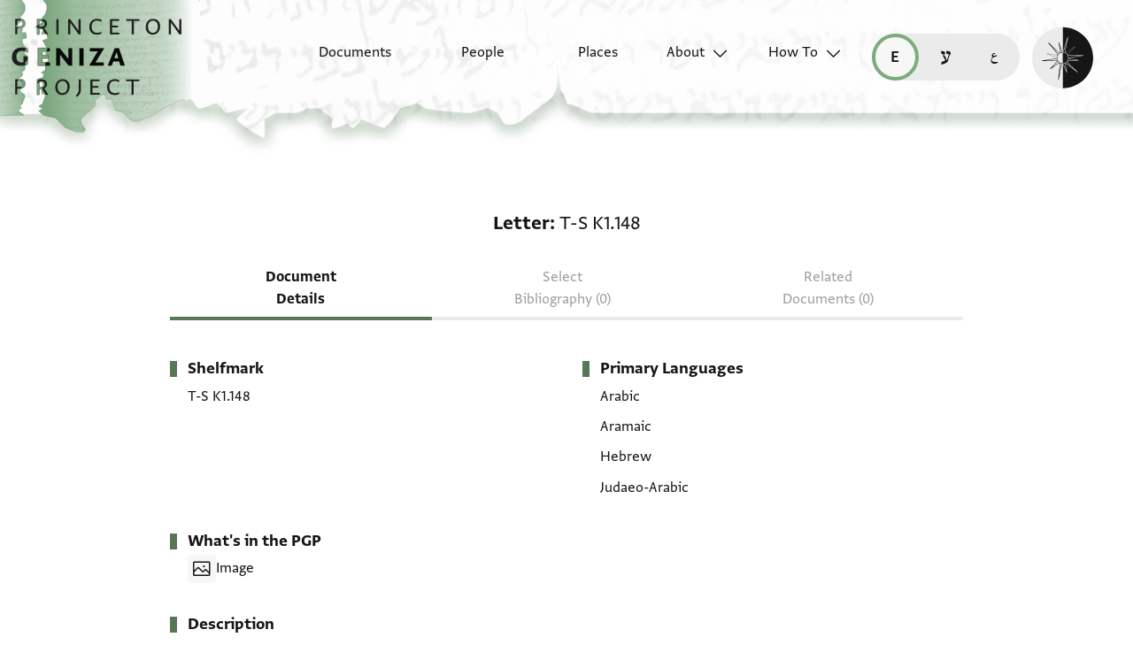

--- FILE ---
content_type: text/html; charset=utf-8
request_url: https://geniza.princeton.edu/en/documents/29099/
body_size: 7680
content:

<!DOCTYPE html>
<html lang="en" data-controller="theme">
    <head>
        <!-- metadata -->
        <meta charset="UTF-8">
        <meta http-equiv="X-UA-Compatible" content="IE=edge">
        <meta name="viewport" content="width=device-width, initial-scale=1.0">
        <title>Letter: T-S K1.148</title>
        <link rel="apple-touch-icon" sizes="180x180" href="/static/img/icons/apple-touch-icon.png">
        <link rel="icon" type="image/png" sizes="32x32" href="/static/img/icons/favicon-32x32.png">
        <link rel="icon" type="image/png" sizes="16x16" href="/static/img/icons/favicon-16x16.png">
        <link rel="manifest" href="/static/site.webmanifest">
        <link rel="mask-icon" href="/static/img/icons/safari-pinned-tab.svg" color="#6b59c1">
        <meta name="msapplication-TileColor" content="#603cba">
        <meta name="theme-color" content="#6b59c1">
        <meta name="description" content="Letter/petition of appeal for assistance written in a combination of Hebrew, Judaeo-Arabic, and Arabic. (The Arabic is notable for the…">

        
        <meta property="og:type" content="website" />
        <meta property="og:site_name" content="Princeton Geniza Project"/>
        
        <meta property="og:title" content="Letter: T-S K1.148" />
        
        <meta property="og:description" content="Letter/petition of appeal for assistance written in a combination of Hebrew, Judaeo-Arabic, and Arabic. (The Arabic is notable for the…" />
        <meta property="og:url" content="https://geniza.princeton.edu/en/documents/29099/" />

        
        <meta name="twitter:domain" content="geniza.princeton.edu" />
        <meta name="twitter:site" content="@GenizaLab" />
        <meta name="twitter:url" content="https://geniza.princeton.edu/en/documents/29099/" />

        
        

        
    
    
        <link rel="canonical" href="https://geniza.princeton.edu/en/documents/29099/" />
    
    <link rel="alternate" hreflang="en" href="https://geniza.princeton.edu/en/documents/29099/" /><link rel="alternate" hreflang="he" href="https://geniza.princeton.edu/he/documents/29099/" /><link rel="alternate" hreflang="ar" href="https://geniza.princeton.edu/ar/documents/29099/" />
    
    

    
    <meta name="twitter:card" content="summary_large_image" />
    
        
            <meta property="og:image" content="https://images.lib.cam.ac.uk/iiif/MS-TS-K-00001-00148-000-00002.jp2/full/1080,/0/default.jpg" />
            <meta name="twitter:image" content="https://images.lib.cam.ac.uk/iiif/MS-TS-K-00001-00148-000-00002.jp2/full/1080,/0/default.jpg" />
        
    

        <!-- styles -->
        
        <!-- resource preloading -->
        <link rel="preconnect" href="https://unpkg.com" crossorigin />
        <link rel="preload" as="font" type="font/woff" href="/static/fonts/WF-037420-011914-001035.woff" crossorigin />
        <link rel="preload" as="font" type="font/woff2" href="/static/fonts/WF-037420-011914-001035.woff2" crossorigin />
        <link rel="preload" as="font" type="font/woff" href="/static/fonts/WF-037420-011914-001036.woff" crossorigin />
        <link rel="preload" as="font" type="font/woff2" href="/static/fonts/WF-037420-011914-001036.woff2" crossorigin />
        <link rel="preload" as="font" type="font/woff" href="/static/fonts/WF-037420-011914-001041.woff" crossorigin />
        <link rel="preload" as="font" type="font/woff2" href="/static/fonts/WF-037420-011914-001041.woff2" crossorigin />
        <link rel="preload" as="font" type="font/woff" href="/static/fonts/WF-037420-012177-002520.woff" crossorigin />
        <link rel="preload" as="font" type="font/woff2" href="/static/fonts/WF-037420-012177-002520.woff2" crossorigin />
        
        
        
        <link rel="stylesheet" type="text/css" href="https://unpkg.com/phosphor-icons@1.3.2/src/css/phosphor.css" nonce=""/>
        <link href="/static/bundles/main-23efd69447a5cf5c1654.min.css" rel="stylesheet" />
        <link href="/static/bundles/iiif-2db3fe56c04dca009907.min.css" rel="stylesheet" />
        
        <link rel="preload" fetchpriority="high" as="image" href="/static/img/ui/mobile/light/ltr/header-base.svg" type="image/svg+xml">
        <link rel="preload" fetchpriority="high" as="image" href="/static/img/ui/mobile/dark/ltr/header-base.svg" type="image/svg+xml">
        <link rel="preload" fetchpriority="high" as="image" href="/static/img/ui/mobile/light/rtl/header-base.svg" type="image/svg+xml">
        <link rel="preload" fetchpriority="high" as="image" href="/static/img/ui/mobile/dark/rtl/header-base.svg" type="image/svg+xml">
        <link rel="preload" fetchpriority="high" as="image" href="/static/img/ui/mobile/dark/all/footer-gradient.svg" type="image/svg+xml">
        <link rel="preload" fetchpriority="high" as="image" href="/static/img/ui/mobile/light/all/footer-gradient.svg" type="image/svg+xml">
        <link rel="preload" fetchpriority="high" as="image" href="/static/img/ui/all/all/no-image-square-lg.png" type="image/png">
        
        <!-- scripts -->
        <script src="/static/bundles/601-6190e5ab60e2d789b959.min.js" defer></script>
<script src="/static/bundles/443-3a02a5fb912f2e136aec.min.js" defer></script>
<script src="/static/bundles/356-9288d888e61c590e1fe2.min.js" defer></script>
<script src="/static/bundles/main-dbf3bfa2b1cebf39bef8.min.js" defer></script>
        <script src="/static/bundles/601-6190e5ab60e2d789b959.min.js" defer></script>
<script src="/static/bundles/791-d68a6d68b27778c337a8.min.js" defer></script>
<script src="/static/bundles/iiif-620574b522f696b2b194.min.js" defer></script>
        
        
            <!-- Global site tag (gtag.js) - Google Analytics -->
<script async src="https://www.googletagmanager.com/gtag/js?id=G-3HMY094CY2"></script>
<script>
    window.dataLayer = window.dataLayer || [];
    function gtag(){dataLayer.push(arguments);}
    gtag('js', new Date());
    gtag('config', 'G-3HMY094CY2');
</script>

        
        
    </head>
    <body >
        
        <div id="userbar-container" data-turbo-permanent>
            
        </div>
        
        
            <a id="skip" class="sr-only-focusable" href="#main-content">Skip to main content</a>
            




<nav id="site-nav" aria-label="main navigation">
    <ul id="corner-links"><li class="home"><a class="home-link" href="/en/" aria-label="home" role="button"><span class="sr-only">home</span></a></li><li class="menu-button"><a id="open-main-menu" href="#menu" role="button" data-turbo="false"><span class="sr-only">Open main navigation menu</span></a></li></ul><ul id="menu" role="menu" aria-label="main navigation" data-controller="menu"><li class="menu-button" role="none"><a href="#" role="button" data-turbo="false"><span class="sr-only">Close main navigation menu</span></a></li><li class="menu-label" role="none"><span>Search</span></li><li class="menu-item" role="none"><a href="/en/documents/" role="menuitem"><span>Documents</span></a></li><li class="menu-item" role="none"><a href="/en/people/" role="menuitem"><span>People</span></a></li><li class="menu-item" role="none"><a href="/en/places/" role="menuitem"><span>Places</span></a></li><li class="menu-item has-submenu" role="none"><a id="open-about-menu"
                       class="open-sub-menu"
                       href="#about-menu"
                       aria-haspopup="true"
                       aria-expanded="false"
                       role="button"
                       data-turbo="false"
                       
                           
                           
                       
                           
                           
                       
                           
                           
                       
                           
                           
                       
                           
                           
                       
                       data-action="click->menu#clickSubmenu mouseover->menu#openSubmenu mouseout->menu#closeSubmenu"
                    >
                        About
                    </a><ul class="sub-menu" id="about-menu" role="menu" aria-label="about"><li class="menu-button" role="none"><a id="back-to-main-menu" href="#menu" role="button" data-turbo="false"><span class="sr-only">Return to main menu</span></a></li><li class="menu-label" role="none"><span>About</span></li><li class="menu-button" role="none"><a href="#" role="button" data-turbo="false"><span class="sr-only">Close main navigation menu</span></a></li><li class="menu-item" role="none"><a
                
                href="/en/about/faq/"
                role="menuitem"
                
            ><span>FAQ</span></a></li><li class="menu-item" role="none"><a
                
                href="/en/about/technical/"
                role="menuitem"
                
            ><span>Technical</span></a></li><li class="menu-item" role="none"><a
                
                href="/en/about/credits/"
                role="menuitem"
                
            ><span>Credits</span></a></li><li class="menu-item" role="none"><a
                
                href="/en/about/resources/"
                role="menuitem"
                
            ><span>Resources</span></a></li><li class="menu-item" role="none"><a
                
                href="/en/about/contact/"
                role="menuitem"
                
            ><span>Contact Us</span></a></li></ul></li><li class="menu-item has-submenu" role="none"><a id="open-how-to-menu"
                       class="open-sub-menu"
                       href="#how-to-menu"
                       aria-haspopup="true"
                       aria-expanded="false"
                       role="button"
                       data-turbo="false"
                       
                           
                           
                       
                           
                           
                       
                           
                           
                       
                       data-action="click->menu#clickSubmenu mouseover->menu#openSubmenu mouseout->menu#closeSubmenu"
                    >
                        How To
                    </a><ul class="sub-menu" id="how-to-menu" role="menu" aria-label="how-to"><li class="menu-button" role="none"><a id="back-to-main-menu" href="#menu" role="button" data-turbo="false"><span class="sr-only">Return to main menu</span></a></li><li class="menu-label" role="none"><span>How To</span></li><li class="menu-button" role="none"><a href="#" role="button" data-turbo="false"><span class="sr-only">Close main navigation menu</span></a></li><li class="menu-item" role="none"><a
                
                href="/en/how-to/how-to-cite/"
                role="menuitem"
                
            ><span>How to Cite</span></a></li><li class="menu-item" role="none"><a
                
                href="/en/how-to/glossary/"
                role="menuitem"
                
            ><span>Glossary</span></a></li><li class="menu-item" role="none"><a
                
                href="/en/how-to/how-to-search/"
                role="menuitem"
                
            ><span>How to Search</span></a></li></ul></li></ul><ul id="language-switcher" data-controller="langswitcher" data-langswitcher-url-value="/en/language-switcher/"><li><a href="/en/documents/29099/" title="read this page in English (en)" lang="en" data-turbo="false" class="selected"><span class="sr-only">read this page in English (en)</span></a></li><li><a href="/he/documents/29099/" title="קריאת העמוד ב-עברית (he)" lang="he" data-turbo="false"><span class="sr-only">קריאת העמוד ב-עברית (he)</span></a></li><li><a href="/ar/documents/29099/" title="قراءة هذه الصفحة في العربيّة (ar)" lang="ar" data-turbo="false"><span class="sr-only">قراءة هذه الصفحة في العربيّة (ar)</span></a></li></ul><label id="theme-toggle" for="theme-toggle-checkbox" tabindex="0" data-theme-target="toggleLabel" data-action="keydown->theme#toggleThemeKeyboard"><span class="sr-only">Enable dark mode</span><input type="checkbox" id="theme-toggle-checkbox" tabindex="-1" data-theme-target="toggleCheckbox" data-action="change->theme#toggleTheme" /><span aria-hidden="true"></span></label>
</nav>


            <turbo-frame id="main" data-turbo-action="advance">
                <main id="main-content"  class="document">
    <!-- document details -->
    <h1 class="sr-only">Letter: T-S K1.148</h1>
    





<span id="formatted-title" data-controller="text">
    
    
    <span class="doctype">Letter</span>
    <span class="shelfmark" data-action="click->text#copy"><span>T-S K1.148</span></span>
</span>

    
    
<!-- document detail page navigation -->

<nav aria-label="tabs" id="tabs">
    
        <ul class="tabs">
            
            
            <li><a href="/en/documents/29099/" aria-current="page">Document Details</a></li>
            
            
            
            <li><span disabled aria-disabled="true">Select Bibliography (0)</span></li>
            
            
            
            <li><span disabled aria-disabled="true">Related Documents (0)</span></li>
        </ul>
        
        
        <select aria-label="page select" class="mobile-select" data-controller="menu" data-action="change->menu#changePage">
            <option value="/en/documents/29099/" selected>
                Document Details
            </option>
            <option value="/en/documents/29099/scholarship/" disabled>
                Select Bibliography (0)
            </option>
            <option value="/en/documents/29099/related/" disabled>
                Related Documents (0)
            </option>
        </select>
    
</nav>

    <div class="container">
        <section class="metadata">
            <h2 class="sr-only">
                
                Metadata
            </h2>
            
            <dl class="metadata-list primary">
                <dt>Shelfmark</dt>
                <dd class="shelfmark"><span>T-S K1.148</span></dd>
            </dl>
            <dl class="metadata-list secondary">
                
                
                
                    <dt>
                        
                        Primary Languages
                    </dt>
                    
                        <dd>Arabic</dd>
                    
                        <dd>Aramaic</dd>
                    
                        <dd>Hebrew</dd>
                    
                        <dd>Judaeo-Arabic</dd>
                    
                
                
            </dl>
        </section>

        
            
                <section class="content-stats">
                    
                    <h2>What's in the PGP</h2>
                    <ul>
                        
                        <li class="has-image">Image</li>
                        
                        
                    </ul>
                </section>
            
        

        <section class="description">
            
            <h2>Description</h2>
            <p>Letter/petition of appeal for assistance written in a combination of Hebrew, Judaeo-Arabic, and Arabic. (The Arabic is notable for the use of an ihmāl sign underneath some of the حs.) Dating: unknown, probably 11th or 12th century. The sender mentions being approached by somebody about a business partnership involving 2 dinars and brass items worth more than 2 dinars, including a bucket and a lamp.‌ He seems to be trying to use these as collateral in order to obtain a loan of 2 dinars from the addressee. Needs further examination for content. On recto there is a detailed curse in Judaeo-Arabic, Aramaic and Hebrew against whomever stole the dinar from Mashiaḥ b. Ṣemaḥ (the curse seems to be in the same hand as the letter, at least based on the ייי ligatures for God's name). (Information mainly from CUDL)</p>
        </section>

        
        

        
        

        
            <section>
                
                <h2 class="sr-only">Tags</h2>
                <ul class="tags">
                    <li><a href='/en/documents/?q=tag:"bialphabetic"' rel="tag">bialphabetic</a></li><li><a href='/en/documents/?q=tag:"Petition"' rel="tag">Petition</a></li><li><a href='/en/documents/?q=tag:"to edit"' rel="tag">to edit</a></li>
                </ul>
            </section>
        
    </div>

    
    <section class="extra-metadata">
        <h2 class="sr-only">
            
            Additional metadata
        </h2>
        <dl>
            
            
            <dt>
                
                Collection
            </dt>
            <dd>
                
                    
                        Cambridge University Library, Taylor-Schechter
                    
                
            </dd>
            
            
                <dt>Historical shelfmarks</dt>
                <dd>TS K, 1, f. 148; TS Box K, 1, fol. 148; TS Box K, 1, f. 148; TS K, 1, fol. 148</dd>
            
            
            <dt>Input date</dt>
            <dd>
                
                
                    In PGP since 2018
                
            </dd>
        </dl>
    </section>

    
    



    <section id="itt-panel" data-controller="ittpanel transcription" data-action="click@document->transcription#clickCloseDropdown">
        <div id="toggles">
            
            
            <input type="checkbox" class="toggle" id="images-on" data-ittpanel-target="toggle" data-action="ittpanel#clickToggle" aria-label="show images" checked="true" />
            <label for="images-on"></label>
            
            <input type="checkbox" class="toggle" id="transcription-on" data-ittpanel-target="toggle" data-action="ittpanel#clickToggle" aria-label="show transcription" disabled="true" />
            <label for="transcription-on"><svg><use xlink:href="/static/img/ui/all/all/transcription-toggle.svg#transcription-toggle" /></svg></label>
            
            
            <input type="checkbox" class="toggle" id="translation-on" data-ittpanel-target="toggle" data-action="ittpanel#clickToggle" aria-label="show translation" disabled="true" />
            <label for="translation-on"><svg><use xlink:href="/static/img/ui/all/all/translation-toggle.svg#translation-toggle" /></svg></label>
        </div>
        
        
        <div id="header-row">
            <div class="img-col-header">
                
                <span>Image</span>
            </div>
            <div class="transcription-header">
                <svg><use xlink:href="/static/img/ui/all/all/transcription-toggle.svg#transcription-toggle" /></svg>
                
                <span>Transcription</span>
            </div>
            <div class="translation-header">
                <svg><use xlink:href="/static/img/ui/all/all/translation-toggle.svg#translation-toggle" /></svg>
                
                <span>Translation</span>
            </div>
        </div>
        <div class="panel-container">
            
            <div class="label-row" data-ittpanel-target="emptyLabel"></div> 
            <div class="transcription-panel label-row">
                
            </div>
            <div class="translation-panel label-row">
                
            </div>

            
            
                
                <div class="img" id="1v" data-controller="iiif " data-canvas-url="https://cudl.lib.cam.ac.uk/iiif/MS-TS-K-00001-00148/canvas/2" data-iiif-target="imageContainer" data-annotation-target="imageContainer">
                    <div class="popout-container" data-ittpanel-target="imagePopout">
                        <div class="img-header" data-iiif-target="imageHeader">
                            <h2>T-S K1.148 1v</h2>
                            
                                
                                
                                <input data-ittpanel-target="zoomSliderToggle" data-action="ittpanel#toggleZoomSlider" id="zoom-slider-toggle-0" type="checkbox" name="zoom-slider-toggle" />
                                <label for="zoom-slider-toggle-0"><i class="ph ph-magnifying-glass"></i></label>
                                
                                <input data-ittpanel-target="rotationSliderToggle" data-action="ittpanel#toggleRotationSlider" id="rotation-slider-toggle-0" type="checkbox" name="rotation-slider-toggle" />
                                <label for="rotation-slider-toggle-0"><i class="ph ph-arrows-clockwise"></i></label>
                                <div class="img-controls">
                                    <div class="zoom-control">
                                        
                                        <input data-iiif-target="zoomSlider" data-action="iiif#handleDeepZoom" id="zoom-slider-0" type="range" name="zoom-slider" min="1" max="100" value="0" step="0.01" />
                                        <label data-iiif-target="zoomSliderLabel" for="zoom-slider-0">100%</label>
                                    </div>
                                    <div class="rotation-control">
                                        
                                        <input data-iiif-target="rotation" data-action="iiif#handleDeepZoom" id="rotation-0" type="range" name="rotation-slider" min="0" max="360" value="0" step="1" />
                                        <label for="rotation-0" data-iiif-target="rotationLabel" class="sr-only"></label>
                                        <span><input class="rotation" data-action="iiif#handleDeepZoom input->iiif#editRotation" data-iiif-target="rotationEdit" value="0" type="number" min="0" max="360" />&deg;</span>
                                    </div>
                                    
                                    <input data-iiif-target="zoomToggle" data-action="iiif#handleDeepZoom" id="zoom-toggle-0" type="checkbox" name="zoom-toggle" />
                                    <label for="zoom-toggle-0">Zoom and Rotate</label>
                                </div>
                                
                                    
                                    <button class="enlarge-button" type="button"><span class="sr-only">Enlarge image</span></button>
                                
                            
                        </div>
                        <div class="deep-zoom-container">
                            
                                
                                    <img class="iiif-image" data-iiif-target="image" data-annotation-target="image" src="https://images.lib.cam.ac.uk/iiif/MS-TS-K-00001-00148-000-00002.jp2/full/500,/0/default.jpg" alt="1v" title="1v" loading="lazy"
                                         sizes="(max-width: 1440px) 50vw, 94vw"
                                         srcset="https://images.lib.cam.ac.uk/iiif/MS-TS-K-00001-00148-000-00002.jp2/full/500,/0/default.jpg 500w,
                                                 https://images.lib.cam.ac.uk/iiif/MS-TS-K-00001-00148-000-00002.jp2/full/640,/0/default.jpg 640w,
                                                 https://images.lib.cam.ac.uk/iiif/MS-TS-K-00001-00148-000-00002.jp2/full/1440,/0/default.jpg 1440w">
                                
                                <div class="osd"
                                     data-iiif-target="osd"
                                     data-iiif-url="https://images.lib.cam.ac.uk/iiif/MS-TS-K-00001-00148-000-00002.jp2/info.json"
                                     data-rotation="0">
                                </div>
                            
                        </div>
                    </div>
                    
                </div>
                <div class="transcription-panel">
                    
                        
                            <span data-transcription-target="transcriptionFullLabel" class="current-transcription">
                                
                            </span>
                        
                        
                            <div class="editions">
                                
                                
                            </div>
                        
                    
                </div>
                <div class="translation-panel">
                    
                        
                            <span data-transcription-target="translationFullLabel" class="current-translation">
                                
                            </span>
                        
                        
                            <div class="translations">
                                
                                
                            </div>
                        
                    
                </div>
            
                
                <div class="img" id="1r" data-controller="iiif " data-canvas-url="https://cudl.lib.cam.ac.uk/iiif/MS-TS-K-00001-00148/canvas/1" data-iiif-target="imageContainer" data-annotation-target="imageContainer">
                    <div class="popout-container" data-ittpanel-target="imagePopout">
                        <div class="img-header" data-iiif-target="imageHeader">
                            <h2>T-S K1.148 1r</h2>
                            
                                
                                
                                <input data-ittpanel-target="zoomSliderToggle" data-action="ittpanel#toggleZoomSlider" id="zoom-slider-toggle-1" type="checkbox" name="zoom-slider-toggle" />
                                <label for="zoom-slider-toggle-1"><i class="ph ph-magnifying-glass"></i></label>
                                
                                <input data-ittpanel-target="rotationSliderToggle" data-action="ittpanel#toggleRotationSlider" id="rotation-slider-toggle-1" type="checkbox" name="rotation-slider-toggle" />
                                <label for="rotation-slider-toggle-1"><i class="ph ph-arrows-clockwise"></i></label>
                                <div class="img-controls">
                                    <div class="zoom-control">
                                        
                                        <input data-iiif-target="zoomSlider" data-action="iiif#handleDeepZoom" id="zoom-slider-1" type="range" name="zoom-slider" min="1" max="100" value="0" step="0.01" />
                                        <label data-iiif-target="zoomSliderLabel" for="zoom-slider-1">100%</label>
                                    </div>
                                    <div class="rotation-control">
                                        
                                        <input data-iiif-target="rotation" data-action="iiif#handleDeepZoom" id="rotation-1" type="range" name="rotation-slider" min="0" max="360" value="0" step="1" />
                                        <label for="rotation-1" data-iiif-target="rotationLabel" class="sr-only"></label>
                                        <span><input class="rotation" data-action="iiif#handleDeepZoom input->iiif#editRotation" data-iiif-target="rotationEdit" value="0" type="number" min="0" max="360" />&deg;</span>
                                    </div>
                                    
                                    <input data-iiif-target="zoomToggle" data-action="iiif#handleDeepZoom" id="zoom-toggle-1" type="checkbox" name="zoom-toggle" />
                                    <label for="zoom-toggle-1">Zoom and Rotate</label>
                                </div>
                                
                                    
                                    <button class="enlarge-button" type="button"><span class="sr-only">Enlarge image</span></button>
                                
                            
                        </div>
                        <div class="deep-zoom-container">
                            
                                
                                    <img class="iiif-image" data-iiif-target="image" data-annotation-target="image" src="https://images.lib.cam.ac.uk/iiif/MS-TS-K-00001-00148-000-00001.jp2/full/500,/0/default.jpg" alt="1r" title="1r" loading="lazy"
                                         sizes="(max-width: 1440px) 50vw, 94vw"
                                         srcset="https://images.lib.cam.ac.uk/iiif/MS-TS-K-00001-00148-000-00001.jp2/full/500,/0/default.jpg 500w,
                                                 https://images.lib.cam.ac.uk/iiif/MS-TS-K-00001-00148-000-00001.jp2/full/640,/0/default.jpg 640w,
                                                 https://images.lib.cam.ac.uk/iiif/MS-TS-K-00001-00148-000-00001.jp2/full/1440,/0/default.jpg 1440w">
                                
                                <div class="osd"
                                     data-iiif-target="osd"
                                     data-iiif-url="https://images.lib.cam.ac.uk/iiif/MS-TS-K-00001-00148-000-00001.jp2/info.json"
                                     data-rotation="0">
                                </div>
                            
                        </div>
                    </div>
                    
                </div>
                <div class="transcription-panel">
                    
                        
                        
                            <div class="editions">
                                
                                
                            </div>
                        
                    
                </div>
                <div class="translation-panel">
                    
                        
                        
                            <div class="translations">
                                
                                
                            </div>
                        
                    
                </div>
            
            
                
<details class="permissions">
    <summary>
        <span>Image Permissions Statement</span>
    </summary>
    <ul>
        
            
                <li class="fragment-permissions">
                    
                        <a class="shelfmark" href="https://cudl.lib.cam.ac.uk/view/MS-TS-K-00001-00148" target="_blank">T-S K1.148</a>:
                    
                    
                        Provided by Cambridge University Library. Zooming image © Cambridge University Library, All rights reserved.  This image may be used in accord with fair use and fair dealing provisions, including teaching and research. If you wish to reproduce it within publications or on the public web, please contact <a href='mailto:genizah@lib.cam.ac.uk'>genizah@lib.cam.ac.uk</a>.
                    
                    
                </li>
            
        
    </ul>
    
    
    <ul class="logos">
        
            <li>
                <img src="https://cudl.lib.cam.ac.uk/img/cu_logo.png" alt="" role="presentation" height="64" loading="lazy" />
            </li>
        
        
            
        
    </ul>

</details>

                
                <div></div>
                <div></div>
            
        </div>
    </section>



    
    <dl class="metadata-list tertiary">
        <dt id="citation" aria-hidden="true"> 
            <i class="ph-quotes-fill"></i>
            
            How to cite this record:
        </dt>
        <dd>
            
            <span aria-label="Citation">
                Cambridge University Library, Taylor-Schechter, T-S K1.148. Available online through the Princeton Geniza Project at <a href="https://geniza.princeton.edu/documents/29099/" rel="bookmark" aria-label="Permalink">https://geniza.princeton.edu/documents/29099/</a> (accessed November 18, 2025).
            </span>
        </dd>
    </dl>
</main>
            </turbo-frame>
            <footer>
                


    <div class="first-row">
        
        
        <nav id="footer-nav">
            <ul role="menu">
                

<li class="menu-label" role="none">
    <span>Search</span>
</li>

<li class="menu-item" role="none">
    
    <a href="/en/documents/" role="menuitem">
        
        <span>Documents</span>
    </a>
</li>

<li class="menu-item" role="none">
    
    <a href="/en/people/" role="menuitem">
        
        <span>People</span>
    </a>
</li>
<li class="menu-item" role="none">
    
    <a href="/en/places/" role="menuitem">
        
        <span>Places</span>
    </a>
</li>


    
        
            <li class="menu-item has-submenu" role="none">
                
                

<ul class="sub-menu" id="footer-about-menu" role="menu" aria-label="about">
    
    <li class="menu-label" role="none">
        <span>About</span>
    </li>
    
    
        <li class="menu-item" role="none">
            <a
                
                href="/en/about/faq/"
                role="menuitem"
                
            >
                <span>FAQ</span>
            </a>
        </li>
    
        <li class="menu-item" role="none">
            <a
                
                href="/en/about/technical/"
                role="menuitem"
                
            >
                <span>Technical</span>
            </a>
        </li>
    
        <li class="menu-item" role="none">
            <a
                
                href="/en/about/credits/"
                role="menuitem"
                
            >
                <span>Credits</span>
            </a>
        </li>
    
        <li class="menu-item" role="none">
            <a
                
                href="/en/about/resources/"
                role="menuitem"
                
            >
                <span>Resources</span>
            </a>
        </li>
    
        <li class="menu-item" role="none">
            <a
                
                href="/en/about/contact/"
                role="menuitem"
                
            >
                <span>Contact Us</span>
            </a>
        </li>
    
</ul>
            </li>
        
    
        
            <li class="menu-item has-submenu" role="none">
                
                

<ul class="sub-menu" id="footer-how-to-menu" role="menu" aria-label="how-to">
    
    <li class="menu-label" role="none">
        <span>How To</span>
    </li>
    
    
        <li class="menu-item" role="none">
            <a
                
                href="/en/how-to/how-to-cite/"
                role="menuitem"
                
            >
                <span>How to Cite</span>
            </a>
        </li>
    
        <li class="menu-item" role="none">
            <a
                
                href="/en/how-to/glossary/"
                role="menuitem"
                
            >
                <span>Glossary</span>
            </a>
        </li>
    
        <li class="menu-item" role="none">
            <a
                
                href="/en/how-to/how-to-search/"
                role="menuitem"
                
            >
                <span>How to Search</span>
            </a>
        </li>
    
</ul>
            </li>
        
    


            </ul>
        </nav>

        <ul id="footer-links">
            

<li>
    
    <a class="logo" href="https://genizalab.princeton.edu/" aria-label="Princeton Geniza Lab homepage">
        <svg id="pgl-logo">
            <use href="/static/img/logos/all/all/pgl-logo.svg#pgl-logo" />
        </svg>
    </a>
</li>
<li>
    
    <a class="logo" href="https://cdh.princeton.edu/" aria-label="Princeton Center for Digital Humanities homepage">
        <svg id="cdh-logo">
            <use href="/static/img/logos/all/all/cdh-logo.svg#cdh-logo" />
        </svg>
    </a>
</li>

        </ul>

        <section class="social">
            
            <h2>Follow</h2>
            <ul>
                <li>
                    
                    <a class="twitter" href="https://twitter.com/GenizaLab" aria-label="Follow GenizaLab on Twitter.">GenizaLab</a>
                </li>
                <li>
                    
                    <a class="twitter" href="https://twitter.com/PrincetonDH" aria-label="Follow PrincetonDH on Twitter.">PrincetonDH</a>
                </li>
                <li>
                    
                    <a class="instagram" href="https://www.instagram.com/princetoncdh/" aria-label="Follow princetoncdh on Instagram.">princetoncdh</a>
                </li>
            </ul>
        </section>
    </div>


<ul id="legal">
    <li>
        <a href="https://accessibility.princeton.edu/help" id="accessibility">
            
            Accessibility
        </a>
    </li>
    <li id="copyright">
        
        <span>2025 The Trustees of Princeton University</span>
    </li>
    <li id="license">
        
        
        <a href="https://creativecommons.org/licenses/by/2.0/" aria-label="Creative Commons CC-BY license">
            <img src="/static/img/icons/license-icon.svg" width="32" height="16" alt="Creative Commons CC-BY license" />
        </a>
    </li>
    <li id="issn">
        
        <span>ISSN: 2834-4146</span>
    </li>
    <li id="sw-version">
        
        
        <a href="https://github.com/Princeton-CDH/geniza/" aria-label="software version">
            v. 4.26.0
        </a>
    </li>
    
    <li>
        
        <a id="princeton-logo" href="https://princeton.edu/" aria-label="Princeton University homepage">
            <svg>
                <use href="/static/img/logos/all/all/princeton-logo.svg#princeton-logo" />
            </svg>
        </a>
    </li>
</ul>

            </footer>
        
    </body>
</html>


--- FILE ---
content_type: application/javascript
request_url: https://geniza.princeton.edu/static/bundles/iiif-620574b522f696b2b194.min.js
body_size: 5374
content:
(()=>{var t,e={1732:(t,e,o)=>{"use strict";o.r(e),o.d(e,{default:()=>s});var i=o(2891),r=o(4791),a=o.n(r);function n(t,e,o){return(e=function(t){var e=function(t){if("object"!=typeof t||!t)return t;var e=t[Symbol.toPrimitive];if(void 0!==e){var o=e.call(t,"string");if("object"!=typeof o)return o;throw new TypeError("@@toPrimitive must return a primitive value.")}return String(t)}(t);return"symbol"==typeof e?e:e+""}(e))in t?Object.defineProperty(t,e,{value:o,enumerable:!0,configurable:!0,writable:!0}):t[e]=o,t}class s extends i.xI{connect(){this.element[this.identifier]=this;const t=this.imageContainerTarget.querySelector("button.enlarge-button");t&&t.addEventListener("click",(e=>{this.imageContainerTarget.classList.toggle("enlarged"),t.classList.toggle("active")}))}rotationTargetConnected(){"0"!==this.osdTarget.dataset.rotation&&this.updateRotationUI(parseInt(this.osdTarget.dataset.rotation),!1,!0)}osdTargetDisconnected(){this.deactivateDeepZoom()}handleDeepZoom(t){if(!this.osdTarget.querySelector(".openseadragon-container")||this.osdTarget.classList.contains("hidden-img")){const e=t.currentTarget.id.startsWith("zoom-toggle");let o;t.currentTarget.classList.contains("rotation")&&(this.updateZoomUI(1,!1),o=parseInt(t.currentTarget.value)),this.activateDeepZoom({isMobile:e,rotationAngle:o})}}async activateDeepZoom(t){this.editModeValue||this.imageHeaderTarget.scrollIntoView();let e=this.osdTarget.querySelector(".openseadragon-container");this.imageTarget.classList.remove("visible"),this.imageTarget.classList.add("hidden-img"),e||(await this.addOpenSeaDragon(t),e=this.osdTarget.querySelector(".openseadragon-container")),e.style.position="absolute",e.style.transition="opacity 300ms ease, visibility 0s ease 0ms",e.style.visibility="visible",e.style.opacity="1",this.imageTarget.classList.remove("visible"),this.imageTarget.classList.add("hidden-img"),this.osdTarget.classList.remove("hidden-img"),this.osdTarget.classList.add("visible"),this.rotationTarget.classList.add("active")}deactivateDeepZoom(){this.imageTarget.classList.add("visible"),this.imageTarget.classList.remove("hidden-img"),this.osdTarget.classList.remove("visible"),this.osdTarget.classList.add("hidden-img"),this.rotationTarget.classList.remove("active"),"0"!==this.osdTarget.dataset.rotation&&this.updateRotationUI(parseInt(this.osdTarget.dataset.rotation),!1,!0);const t=this.osdTarget.querySelector(".openseadragon-container");t&&(t.style.transition="opacity 300ms ease, visibility 0s ease 300ms",t.style.visibility="hidden",t.style.opacity="0")}checkTileSource(t){return new Promise(((e,o)=>{fetch(t,{method:"GET"}).then((i=>{i.ok?e(t):o()})).catch(o)}))}async addOpenSeaDragon(t){const{isMobile:e,rotationAngle:o}=t,i=this.osdTarget.dataset.iiifUrl,r={element:this.osdTarget,prefixUrl:"https://cdnjs.cloudflare.com/ajax/libs/openseadragon/3.0.0/images/",sequenceMode:!1,autoHideControls:!0,showHomeControl:!1,degrees:parseInt(this.osdTarget.dataset.rotation),gestureSettingsTouch:{pinchRotate:!0},showZoomControl:!1,showNavigationControl:!1,navigatorPosition:"TOP_LEFT",navigatorOpacity:.5,showFullPageControl:!1,showSequenceControl:!1,crossOriginPolicy:"Anonymous",gestureSettingsTouch:{pinchRotate:!0},minZoomImageRatio:1,maxZoomPixelRatio:1.5};let n=i.endsWith(".png");const s=document.getElementById("annotation-config");return(t=>{if(s&&!n){const e=JSON.parse(s.textContent);return this.checkTileSource(t).then((()=>({tileSource:t,isPlaceholder:!1})),(()=>(this.element.classList.add("placeholder"),{tileSource:{type:"image",url:e.placeholder_img},isPlaceholder:!0})))}{const e=n?{type:"image",url:t}:t;return Promise.resolve({tileSource:e,isPlaceholder:n})}})(i).then((({tileSource:t,isPlaceholder:i})=>{const n=a()({...r,tileSources:[t],showNavigator:!i});return n.addHandler("open",(()=>{n.viewport.zoomTo(parseFloat(this.zoomSliderTarget.value)),this.resetBounds(n),e&&(n.viewport.zoomTo(1.1),this.zoomToggleTarget.checked||(this.zoomToggleTarget.checked=!0)),this.isValidRotation(o)&&n.viewport.setRotation(o),this.zoomSliderTarget.setAttribute("min",1),this.zoomSliderTarget.setAttribute("max",n.viewport.getMaxZoom().toPrecision(2)),this.zoomSliderTarget.addEventListener("input",this.handleZoomSliderInput(n,1)),this.zoomToggleTarget.addEventListener("input",(t=>{n.viewport.zoomTo(1),t.currentTarget.checked?(this.resetBounds(n),n.viewport.zoomTo(1.1)):(setTimeout((()=>this.resetBounds(n)),300),this.deactivateDeepZoom())})),this.rotationTarget.addEventListener("input",this.handleRotationInput(n)),this.rotationEditTarget.addEventListener("input",this.handleRotationEditInput(n)),this.rotationTarget.addEventListener("change",this.handleRotationInput(n))})),n.addHandler("zoom",(t=>{let{zoom:e}=t;e<=1&&(e=1),this.zoomSliderTarget.value=parseFloat(e),this.updateZoomUI(e,!1)})),this.viewer=n,n}))}handleRotationInput(t){return e=>{let o=parseInt(e.currentTarget.value);t.viewport.setRotation(o),this.updateRotationUI(o,e)}}handleRotationEditInput(t){return e=>{let o=parseInt(e.currentTarget.value);this.isValidRotation(o)&&t.viewport.setRotation(o)}}handleZoomSliderInput(t,e){return o=>{let i=parseFloat(o.currentTarget.value),r=!1;i<=e?(i=e,t.viewport.zoomTo(1),this.editModeValue||(this.resetBounds(t),this.deactivateDeepZoom(),r=!0),o.currentTarget.value=e):t.viewport.zoomTo(i),this.updateZoomUI(i,r)}}updateSlider(t,e,o){let i="--link-primary";o?(this.zoomSliderTarget.classList.remove("active-thumb"),this.rotationTarget.classList.remove("active-thumb"),i="--filter-active"):t.classList.contains("active-thumb")||(this.zoomSliderTarget.classList.add("active-thumb"),this.rotationTarget.classList.add("active-thumb"));const r="rtl"==document.documentElement.dir?"left":"right";t.style.background=`linear-gradient(to ${r}, var(${i}) 0%, var(${i}) ${e}%, var(--zoom-control-bg) ${e}%, var(--zoom-control-bg) 100%)`}updateZoomUI(t,e){this.zoomSliderLabelTarget.textContent=`${(100*t).toFixed(0)}%`;const o=(t-1)/(this.zoomSliderTarget.getAttribute("max")-1)*100;this.updateSlider(this.zoomSliderTarget,o,e),e&&this.updateRotationUI(parseInt(this.osdTarget.dataset.rotation)||0,!1,!0)}isValidRotation(t){return Number.isInteger(t)&&t>=0&&t<=360}editRotation(){const t=parseInt(this.rotationEditTarget.value,10);this.isValidRotation(t)&&this.updateRotationUI(t,!1,!1)}updateRotationUI(t,e,o){this.rotationLabelTarget.innerHTML=`${t}&deg;`,this.rotationEditTarget.value=t,e||(this.rotationTarget.value=t.toString());const i=t/360*100;this.updateSlider(this.rotationTarget,i,o)}resetBounds(t){const e=t.viewport.getBounds(),o=new(a().Rect)(0,0,e.width,e.height);t.viewport.fitBounds(o,!0),t.viewport.setRotation(parseInt(this.osdTarget.dataset.rotation),!0)}}n(s,"targets",["imageContainer","imageHeader","osd","rotation","rotationEdit","rotationLabel","image","zoomSlider","zoomSliderLabel","zoomToggle"]),n(s,"values",{editMode:{type:Boolean,default:!1}})},6574:(t,e,o)=>{"use strict";o.r(e),o.d(e,{default:()=>s});var i,r,a,n=o(2891);class s extends n.xI{initialize(){this.boundAlertHandler=this.handleSaveAnnotation.bind(this),this.boundCancelHandler=this.handleCancelAnnotation.bind(this),this.boundResizeHandler=this.handleResizeAlign.bind(this)}connect(){document.addEventListener("tahqiq-alert",this.boundAlertHandler),document.addEventListener("tahqiq-cancel",this.boundCancelHandler),setTimeout(this.boundResizeHandler,50),window.addEventListener("resize",this.boundResizeHandler),document.addEventListener("annotations-loaded",(()=>setTimeout(this.boundResizeHandler,50)))}disconnect(){document.removeEventListener("tahqiq-alert",this.boundAlertHandler),document.removeEventListener("tahqiq-cancel",this.boundCancelHandler)}isDesktop(){return window.innerWidth>=900}isSafari(){return void 0!==window.safari}clickToggle(){this.isDesktop()&&(this.removeAlignment(),this.alignLines(),this.alignHeaders())}toggleZoomSlider(t){t.currentTarget.checked&&this.rotationSliderToggleTarget.checked&&(this.rotationSliderToggleTarget.checked=!1)}toggleRotationSlider(t){t.currentTarget.checked&&this.zoomSliderToggleTarget.checked&&(this.zoomSliderToggleTarget.checked=!1)}imageAndOtherPanelOpen(){return!0===this.toggleTargets.find((t=>"images-on"===t.id)).checked&&["transcription-on","translation-on"].some((t=>!0===this.toggleTargets.find((e=>e.id===t)).checked))}transcriptionAndTranslationOpen(){return["transcription-on","translation-on"].every((t=>!0===this.toggleTargets.find((e=>e.id===t)).checked))}getLineCount(t){let e=t.getBoundingClientRect().height;if(this.isSafari()){const t=window.outerWidth/window.innerWidth;t>1.01?e*=t:t<.98&&(e/=t)}return Math.floor(e/parseInt(getComputedStyle(t).getPropertyValue("line-height")))}alignHeaders(t){if(this.imageAndOtherPanelOpen()&&this.emptyLabelTarget&&this.imagePopoutTargets.length&&this.shortLabelTargets.length&&(!this.imagePopoutTargets[0].classList.contains("open")||t)){const t=getComputedStyle(this.emptyLabelTarget).height;this.imagePopoutTargets[0].style.marginTop=`-${t}`,this.imagePopoutTargets[0].style.paddingBottom=t;const e=this.shortLabelTargets[0],o=getComputedStyle(e).height;this.imagePopoutTargets[0].querySelector("h2").style.height=o}else this.imagePopoutTargets.length&&(this.imagePopoutTargets[0].style.removeProperty("margin-top"),this.imagePopoutTargets[0].style.removeProperty("padding-bottom"),this.imagePopoutTargets[0].querySelector("h2").style.removeProperty("height"))}popOut(t){t.currentTarget.classList.contains("active")||t.currentTarget.classList.contains("popout-close-button")?alignHeaders(!0):(this.imagePopoutTargets[0].style.removeProperty("margin-top"),this.imagePopoutTargets[0].style.removeProperty("padding-bottom"),this.imagePopoutTargets[0].querySelector("h2").style.removeProperty("height"))}alignLines(){if(this.transcriptionAndTranslationOpen()){const t=document.querySelector('input:checked[type="radio"][name="transcription"]');let e=[];if(t){const o=t.dataset.transcription;e=document.querySelectorAll(`.${o}`)}else e=document.querySelectorAll(".annotate.transcription");const o=document.querySelector('input:checked[type="radio"][name="translation"]');let i=[];if(o){const t=o.dataset.translation;i=document.querySelectorAll(`.${t}`)}else i=document.querySelectorAll(".annotate.translation");const r=Math.min(e.length,i.length);for(let t=0;t<r;t++){const o=e[t].querySelectorAll("ol"),r=i[t].querySelectorAll("ol"),a=Math.min(o.length,r.length);for(let t=0;t<a;t++){const e=o[t],i=r[t],a=e.getBoundingClientRect().top,n=i.getBoundingClientRect().top-1;a<n?(e.style.paddingTop=n-a+"px",i.style.paddingTop="0px"):n<a?(i.style.paddingTop=a-n+"px",e.style.paddingTop="0px"):(i.style.paddingTop="0px",e.style.paddingTop="0px");const s=e.querySelectorAll("li"),l=i.querySelectorAll("li"),d=Math.min(s.length,l.length);for(let t=0;t<d;t++)if(s[t]&&l[t]){const e=Math.max(this.getLineCount(s[t]),this.getLineCount(l[t]));s[t].setAttribute("data-lines",e),l[t].setAttribute("data-lines",e)}}}}}removeAlignment(){this.hasTranscriptionTarget&&this.transcriptionTargets.forEach((t=>{t.querySelectorAll("li").forEach((t=>{t&&t.removeAttribute("data-lines")}))})),this.hasTranslationTarget&&this.translationTargets.forEach((t=>{t.querySelectorAll("li").forEach((t=>{t&&t.removeAttribute("data-lines")}))})),this.hasTranscriptionTarget&&this.transcriptionTargets.forEach((t=>{const e=t.querySelector("ol");e&&e.removeAttribute("style")})),this.hasTranslationTarget&&this.translationTargets.forEach((t=>{const e=t.querySelector("ol");e&&e.removeAttribute("style")}))}handleResizeAlign(){this.isDesktop()&&(this.removeAlignment(),this.alignLines(),this.alignHeaders())}handleSaveAnnotation(t){if(this.isDesktop()){const{message:e}=t.detail;e.includes("saved")&&this.alignLines()}}handleCancelAnnotation(){this.isDesktop()&&this.transcriptionAndTranslationOpen()&&setTimeout((()=>{this.alignLines()}),1)}}i=s,a=["emptyLabel","imagePopout","toggle","transcription","translation","rotationSliderToggle","shortLabel","zoomSliderToggle"],(r=function(t){var e=function(t){if("object"!=typeof t||!t)return t;var e=t[Symbol.toPrimitive];if(void 0!==e){var o=e.call(t,"string");if("object"!=typeof o)return o;throw new TypeError("@@toPrimitive must return a primitive value.")}return String(t)}(t);return"symbol"==typeof e?e:e+""}(r="targets"))in i?Object.defineProperty(i,r,{value:a,enumerable:!0,configurable:!0,writable:!0}):i[r]=a},1737:(t,e,o)=>{"use strict";o.r(e),o.d(e,{default:()=>s});var i,r,a,n=o(2891);class s extends n.xI{dropdownDetailsTargetConnected(){this.dropdownDetailsTargets.forEach((t=>{if(t.dataset.count>1){t.removeAttribute("disabled");const{relation:e}=t.dataset;this[`${e}ResizeObserver`]=new ResizeObserver((()=>{this.resizePanel(e)})),this[`${e}ResizeObserver`].observe(document.querySelector(`div.${e}-panel`))}}))}changeDropdown(t){const e=t.currentTarget.name,o=t.currentTarget.dataset[e],i=document.querySelectorAll(`.${o}`);this.scrollChunksIntoView(i),this[`${e}FullLabelTarget`].innerHTML=i[0].dataset.label,this[`${e}ShortLabelTarget`].innerHTML=t.currentTarget.parentElement.textContent,t.currentTarget.parentElement.classList.contains("escr")?this[`${e}ShortLabelTarget`].classList.add("escr"):this[`${e}ShortLabelTarget`].classList.remove("escr")}keyboardCloseDropdown(t){this.dropdownDetailsTargets.forEach((e=>{e.open&&("Enter"===t.code||"Space"===t.code||!t.shiftKey&&"Tab"===t.code)&&e.removeAttribute("open")}))}shiftTabCloseDropdown(t){this.dropdownDetailsTargets.forEach((e=>{e.open&&t.shiftKey&&"Tab"===t.code&&e.removeAttribute("open")}))}clickCloseDropdown(t){this.dropdownDetailsTargets.forEach((t=>{t.open&&t.removeAttribute("open")}))}scrollChunksIntoView(t){t.forEach((t=>{t.parentNode.scrollLeft=t.offsetLeft-t.parentNode.offsetLeft}))}resizePanel(t){const e=document.querySelector(`input:checked[type="radio"][name="${t}"]`);if(e){const o=e.dataset[t],i=document.querySelectorAll(`.${o}`);this.scrollChunksIntoView(i)}}}i=s,a=["transcriptionShortLabel","transcriptionFullLabel","translationShortLabel","translationFullLabel","dropdownDetails"],(r=function(t){var e=function(t){if("object"!=typeof t||!t)return t;var e=t[Symbol.toPrimitive];if(void 0!==e){var o=e.call(t,"string");if("object"!=typeof o)return o;throw new TypeError("@@toPrimitive must return a primitive value.")}return String(t)}(t);return"symbol"==typeof e?e:e+""}(r="targets"))in i?Object.defineProperty(i,r,{value:a,enumerable:!0,configurable:!0,writable:!0}):i[r]=a},2395:(t,e,o)=>{"use strict";var i=o(2891),r=o(2899);const a=i.lg.start(),n=o(7907);a.load((0,r.Ux)(n))},7643:()=>{},7907:(t,e,o)=>{var i={"./iiif_controller.js":1732,"./ittpanel_controller.js":6574,"./transcription_controller.js":1737};function r(t){var e=a(t);return o(e)}function a(t){if(!o.o(i,t)){var e=new Error("Cannot find module '"+t+"'");throw e.code="MODULE_NOT_FOUND",e}return i[t]}r.keys=function(){return Object.keys(i)},r.resolve=a,t.exports=r,r.id=7907}},o={};function i(t){var r=o[t];if(void 0!==r)return r.exports;var a=o[t]={exports:{}};return e[t].call(a.exports,a,a.exports,i),a.exports}i.m=e,t=[],i.O=(e,o,r,a)=>{if(!o){var n=1/0;for(c=0;c<t.length;c++){for(var[o,r,a]=t[c],s=!0,l=0;l<o.length;l++)(!1&a||n>=a)&&Object.keys(i.O).every((t=>i.O[t](o[l])))?o.splice(l--,1):(s=!1,a<n&&(n=a));if(s){t.splice(c--,1);var d=r();void 0!==d&&(e=d)}}return e}a=a||0;for(var c=t.length;c>0&&t[c-1][2]>a;c--)t[c]=t[c-1];t[c]=[o,r,a]},i.n=t=>{var e=t&&t.__esModule?()=>t.default:()=>t;return i.d(e,{a:e}),e},i.d=(t,e)=>{for(var o in e)i.o(e,o)&&!i.o(t,o)&&Object.defineProperty(t,o,{enumerable:!0,get:e[o]})},i.o=(t,e)=>Object.prototype.hasOwnProperty.call(t,e),i.r=t=>{"undefined"!=typeof Symbol&&Symbol.toStringTag&&Object.defineProperty(t,Symbol.toStringTag,{value:"Module"}),Object.defineProperty(t,"__esModule",{value:!0})},(()=>{var t={700:0};i.O.j=e=>0===t[e];var e=(e,o)=>{var r,a,[n,s,l]=o,d=0;if(n.some((e=>0!==t[e]))){for(r in s)i.o(s,r)&&(i.m[r]=s[r]);if(l)var c=l(i)}for(e&&e(o);d<n.length;d++)a=n[d],i.o(t,a)&&t[a]&&t[a][0](),t[a]=0;return i.O(c)},o=globalThis.webpackChunkgeniza=globalThis.webpackChunkgeniza||[];o.forEach(e.bind(null,0)),o.push=e.bind(null,o.push.bind(o))})(),i.O(void 0,[601,791],(()=>i(7643)));var r=i.O(void 0,[601,791],(()=>i(2395)));r=i.O(r)})();
//# sourceMappingURL=iiif-620574b522f696b2b194.min.js.map

--- FILE ---
content_type: image/svg+xml
request_url: https://geniza.princeton.edu/static/img/ui/mobile/dark/all/footer-gradient.svg
body_size: 935
content:
<svg width="321" height="940" viewBox="0 5.5 321 940" fill="none" xmlns="http://www.w3.org/2000/svg">
    <g clip-path="url(#clip0_431_29913)">
        <path d="M22.4316 65.8234L8.94531 61.1536H0.382812L-0.554688 940H320.445L320.445 60.8818L270.682 60.8818C270.682 60.8818 261.932 63.1203 259.807 63.1203C257.682 63.1203 253.557 68.4963 251.682 70.1749C249.807 71.8535 235.807 76.5785 235.807 76.5785C235.807 76.5785 230.807 77.0759 228.244 76.019C225.682 74.9621 232.841 66.0548 233.307 63.5848C233.772 61.1149 217.994 49.5964 216.494 47.7312C214.994 45.8661 217.244 41.8872 215.994 40.2707C214.744 38.6543 208.578 34.0391 206.494 34.9862C204.41 35.9334 204.307 39.1517 204.307 39.1517L196.369 41.825C196.369 41.825 192.744 52.4562 192.182 53.451C191.619 54.4457 184.307 56 181.557 57.7408C178.807 59.4815 175.168 66.6934 170.932 66.6934C166.695 66.6934 147.182 59.3572 147.182 59.3572L131.057 48.1664L119.432 43.1928C119.432 43.1928 108.807 41.7628 106.432 43.7523C104.057 45.7418 101.057 53.1401 96.9941 54.0727C92.9316 55.0052 81.293 48.4151 77.5566 48.4151C73.8203 48.4151 70.918 59.4194 67.1816 59.4194C63.4453 59.4194 44.9316 53.5131 44.9316 54.6324C44.9316 55.7517 56.3066 64.7043 56.3066 65.8234C56.3066 66.9425 26.4472 89.7345 23.0566 88.3293C19.6661 86.924 22.4316 65.8234 22.4316 65.8234Z" fill="url(#paint0_linear_431_29913)" />
    </g>
    <defs>
        <linearGradient id="paint0_linear_431_29913" x1="-0.554688" y1="940" x2="320.445" y2="940" gradientUnits="userSpaceOnUse">
            <stop stop-color="#161616" stop-opacity="0.79" />
            <stop offset="0.664879" stop-color="#161616" stop-opacity="0.72" />
            <stop offset="1" stop-color="#161616" stop-opacity="0.38" />
        </linearGradient>
        <clipPath id="clip0_431_29913">
            <rect width="320" height="940" fill="white" transform="translate(0.445312)" />
        </clipPath>
    </defs>
</svg>


--- FILE ---
content_type: application/javascript
request_url: https://geniza.princeton.edu/static/bundles/356-9288d888e61c590e1fe2.min.js
body_size: 163757
content:
/*! For license information please see 356-9288d888e61c590e1fe2.min.js.LICENSE.txt */
(globalThis.webpackChunkgeniza=globalThis.webpackChunkgeniza||[]).push([[356],{89:(e,t,n)=>{"use strict";n.d(t,{YR:()=>pt,gM:()=>dt}),function(e){function t(e,t,n){throw new e("Failed to execute 'requestSubmit' on 'HTMLFormElement': "+t+".",n)}"function"!=typeof e.requestSubmit&&(e.requestSubmit=function(e){e?(function(e,n){e instanceof HTMLElement||t(TypeError,"parameter 1 is not of type 'HTMLElement'"),"submit"==e.type||t(TypeError,"The specified element is not a submit button"),e.form==n||t(DOMException,"The specified element is not owned by this form element","NotFoundError")}(e,this),e.click()):((e=document.createElement("input")).type="submit",e.hidden=!0,this.appendChild(e),e.click(),this.removeChild(e))})}(HTMLFormElement.prototype);const r=new WeakMap;function i(e){const t=function(e){const t=e instanceof Element?e:e instanceof Node?e.parentElement:null,n=t?t.closest("input, button"):null;return"submit"==n?.type?n:null}(e.target);t&&t.form&&r.set(t.form,t)}!function(){if("submitter"in Event.prototype)return;let e=window.Event.prototype;if("SubmitEvent"in window){const t=window.SubmitEvent.prototype;if(!/Apple Computer/.test(navigator.vendor)||"submitter"in t)return;e=t}addEventListener("click",i,!0),Object.defineProperty(e,"submitter",{get(){if("submit"==this.type&&this.target instanceof HTMLFormElement)return r.get(this.target)}})}();const a="eager",o="lazy";class s extends HTMLElement{static delegateConstructor=void 0;loaded=Promise.resolve();static get observedAttributes(){return["disabled","loading","src"]}constructor(){super(),this.delegate=new s.delegateConstructor(this)}connectedCallback(){this.delegate.connect()}disconnectedCallback(){this.delegate.disconnect()}reload(){return this.delegate.sourceURLReloaded()}attributeChangedCallback(e){"loading"==e?this.delegate.loadingStyleChanged():"src"==e?this.delegate.sourceURLChanged():"disabled"==e&&this.delegate.disabledChanged()}get src(){return this.getAttribute("src")}set src(e){e?this.setAttribute("src",e):this.removeAttribute("src")}get refresh(){return this.getAttribute("refresh")}set refresh(e){e?this.setAttribute("refresh",e):this.removeAttribute("refresh")}get shouldReloadWithMorph(){return this.src&&"morph"===this.refresh}get loading(){return"lazy"===(this.getAttribute("loading")||"").toLowerCase()?o:a}set loading(e){e?this.setAttribute("loading",e):this.removeAttribute("loading")}get disabled(){return this.hasAttribute("disabled")}set disabled(e){e?this.setAttribute("disabled",""):this.removeAttribute("disabled")}get autoscroll(){return this.hasAttribute("autoscroll")}set autoscroll(e){e?this.setAttribute("autoscroll",""):this.removeAttribute("autoscroll")}get complete(){return!this.delegate.isLoading}get isActive(){return this.ownerDocument===document&&!this.isPreview}get isPreview(){return this.ownerDocument?.documentElement?.hasAttribute("data-turbo-preview")}}const l={enabled:!0,progressBarDelay:500,unvisitableExtensions:new Set([".7z",".aac",".apk",".avi",".bmp",".bz2",".css",".csv",".deb",".dmg",".doc",".docx",".exe",".gif",".gz",".heic",".heif",".ico",".iso",".jpeg",".jpg",".js",".json",".m4a",".mkv",".mov",".mp3",".mp4",".mpeg",".mpg",".msi",".ogg",".ogv",".pdf",".pkg",".png",".ppt",".pptx",".rar",".rtf",".svg",".tar",".tif",".tiff",".txt",".wav",".webm",".webp",".wma",".wmv",".xls",".xlsx",".xml",".zip"])};function u(e){if("false"==e.getAttribute("data-turbo-eval"))return e;{const t=document.createElement("script"),n=T();return n&&(t.nonce=n),t.textContent=e.textContent,t.async=!1,function(e,t){for(const{name:n,value:r}of t.attributes)e.setAttribute(n,r)}(t,e),t}}function c(e,{target:t,cancelable:n,detail:r}={}){const i=new CustomEvent(e,{cancelable:n,bubbles:!0,composed:!0,detail:r});return t&&t.isConnected?t.dispatchEvent(i):document.documentElement.dispatchEvent(i),i}function d(e){e.preventDefault(),e.stopImmediatePropagation()}function h(){return"hidden"===document.visibilityState?f():p()}function p(){return new Promise((e=>requestAnimationFrame((()=>e()))))}function f(){return new Promise((e=>setTimeout((()=>e()),0)))}function g(e=""){return(new DOMParser).parseFromString(e,"text/html")}function v(e,...t){const n=function(e,t){return e.reduce(((e,n,r)=>e+n+(null==t[r]?"":t[r])),"")}(e,t).replace(/^\n/,"").split("\n"),r=n[0].match(/^\s+/),i=r?r[0].length:0;return n.map((e=>e.slice(i))).join("\n")}function m(){return Array.from({length:36}).map(((e,t)=>8==t||13==t||18==t||23==t?"-":14==t?"4":19==t?(Math.floor(4*Math.random())+8).toString(16):Math.floor(15*Math.random()).toString(16))).join("")}function y(e,...t){for(const n of t.map((t=>t?.getAttribute(e))))if("string"==typeof n)return n;return null}function b(...e){for(const t of e)"turbo-frame"==t.localName&&t.setAttribute("busy",""),t.setAttribute("aria-busy","true")}function w(...e){for(const t of e)"turbo-frame"==t.localName&&t.removeAttribute("busy"),t.removeAttribute("aria-busy")}function x(e,t=2e3){return new Promise((n=>{const r=()=>{e.removeEventListener("error",r),e.removeEventListener("load",r),n()};e.addEventListener("load",r,{once:!0}),e.addEventListener("error",r,{once:!0}),setTimeout(n,t)}))}function E(e){switch(e){case"replace":return history.replaceState;case"advance":case"restore":return history.pushState}}function S(...e){const t=y("data-turbo-action",...e);return function(e){return"advance"==e||"replace"==e||"restore"==e}(t)?t:null}function k(e){return document.querySelector(`meta[name="${e}"]`)}function C(e){const t=k(e);return t&&t.content}function T(){const e=k("csp-nonce");if(e){const{nonce:t,content:n}=e;return""==t?n:t}}function P(e,t){if(e instanceof Element)return e.closest(t)||P(e.assignedSlot||e.getRootNode()?.host,t)}function _(e){return!!e&&null==e.closest("[inert], :disabled, [hidden], details:not([open]), dialog:not([open])")&&"function"==typeof e.focus}function M(e){return Array.from(e.querySelectorAll("[autofocus]")).find(_)}function L(e){if("_blank"===e)return!1;if(e){for(const t of document.getElementsByName(e))if(t instanceof HTMLIFrameElement)return!1;return!0}return!0}function A(e){return P(e,"a[href]:not([target^=_]):not([download])")}function R(e){return N(e.getAttribute("href")||"")}const D={"aria-disabled":{beforeSubmit:e=>{e.setAttribute("aria-disabled","true"),e.addEventListener("click",d)},afterSubmit:e=>{e.removeAttribute("aria-disabled"),e.removeEventListener("click",d)}},disabled:{beforeSubmit:e=>e.disabled=!0,afterSubmit:e=>e.disabled=!1}},B=new class{#e=null;constructor(e){Object.assign(this,e)}get submitter(){return this.#e}set submitter(e){this.#e=D[e]||e}}({mode:"on",submitter:"disabled"}),I={drive:l,forms:B};function N(e){return new URL(e.toString(),document.baseURI)}function O(e){let t;return e.hash?e.hash.slice(1):(t=e.href.match(/#(.*)$/))?t[1]:void 0}function F(e,t){return N(t?.getAttribute("formaction")||e.getAttribute("action")||e.action)}function z(e,t){return function(e,t){const n=function(e){return(t=e.origin+e.pathname).endsWith("/")?t:t+"/";var t}(t);return e.href===N(n).href||e.href.startsWith(n)}(e,t)&&!I.drive.unvisitableExtensions.has((n=e,(function(e){return function(e){return e.pathname.split("/").slice(1)}(e).slice(-1)[0]}(n).match(/\.[^.]*$/)||[])[0]||""));var n}function q(e){const t=O(e);return null!=t?e.href.slice(0,-(t.length+1)):e.href}function V(e){return q(e)}class H{constructor(e){this.response=e}get succeeded(){return this.response.ok}get failed(){return!this.succeeded}get clientError(){return this.statusCode>=400&&this.statusCode<=499}get serverError(){return this.statusCode>=500&&this.statusCode<=599}get redirected(){return this.response.redirected}get location(){return N(this.response.url)}get isHTML(){return this.contentType&&this.contentType.match(/^(?:text\/([^\s;,]+\b)?html|application\/xhtml\+xml)\b/)}get statusCode(){return this.response.status}get contentType(){return this.header("Content-Type")}get responseText(){return this.response.clone().text()}get responseHTML(){return this.isHTML?this.response.clone().text():Promise.resolve(void 0)}header(e){return this.response.headers.get(e)}}class j extends Set{constructor(e){super(),this.maxSize=e}add(e){if(this.size>=this.maxSize){const e=this.values().next().value;this.delete(e)}super.add(e)}}const W=new j(20),X=window.fetch;function Y(e,t={}){const n=new Headers(t.headers||{}),r=m();return W.add(r),n.append("X-Turbo-Request-Id",r),X(e,{...t,headers:n})}function U(e){switch(e.toLowerCase()){case"get":return K.get;case"post":return K.post;case"put":return K.put;case"patch":return K.patch;case"delete":return K.delete}}const K={get:"get",post:"post",put:"put",patch:"patch",delete:"delete"},G="application/x-www-form-urlencoded",$="multipart/form-data",Z="text/plain";class Q{abortController=new AbortController;#t=e=>{};constructor(e,t,n,r=new URLSearchParams,i=null,a=G){const[o,s]=ee(N(n),t,r,a);this.delegate=e,this.url=o,this.target=i,this.fetchOptions={credentials:"same-origin",redirect:"follow",method:t.toUpperCase(),headers:{...this.defaultHeaders},body:s,signal:this.abortSignal,referrer:this.delegate.referrer?.href},this.enctype=a}get method(){return this.fetchOptions.method}set method(e){const t=this.isSafe?this.url.searchParams:this.fetchOptions.body||new FormData,n=U(e)||K.get;this.url.search="";const[r,i]=ee(this.url,n,t,this.enctype);this.url=r,this.fetchOptions.body=i,this.fetchOptions.method=n.toUpperCase()}get headers(){return this.fetchOptions.headers}set headers(e){this.fetchOptions.headers=e}get body(){return this.isSafe?this.url.searchParams:this.fetchOptions.body}set body(e){this.fetchOptions.body=e}get location(){return this.url}get params(){return this.url.searchParams}get entries(){return this.body?Array.from(this.body.entries()):[]}cancel(){this.abortController.abort()}async perform(){const{fetchOptions:e}=this;this.delegate.prepareRequest(this);const t=await this.#n(e);try{this.delegate.requestStarted(this),t.detail.fetchRequest?this.response=t.detail.fetchRequest.response:this.response=Y(this.url.href,e);const n=await this.response;return await this.receive(n)}catch(e){if("AbortError"!==e.name)throw this.#r(e)&&this.delegate.requestErrored(this,e),e}finally{this.delegate.requestFinished(this)}}async receive(e){const t=new H(e);return c("turbo:before-fetch-response",{cancelable:!0,detail:{fetchResponse:t},target:this.target}).defaultPrevented?this.delegate.requestPreventedHandlingResponse(this,t):t.succeeded?this.delegate.requestSucceededWithResponse(this,t):this.delegate.requestFailedWithResponse(this,t),t}get defaultHeaders(){return{Accept:"text/html, application/xhtml+xml"}}get isSafe(){return J(this.method)}get abortSignal(){return this.abortController.signal}acceptResponseType(e){this.headers.Accept=[e,this.headers.Accept].join(", ")}async#n(e){const t=new Promise((e=>this.#t=e)),n=c("turbo:before-fetch-request",{cancelable:!0,detail:{fetchOptions:e,url:this.url,resume:this.#t},target:this.target});return this.url=n.detail.url,n.defaultPrevented&&await t,n}#r(e){return!c("turbo:fetch-request-error",{target:this.target,cancelable:!0,detail:{request:this,error:e}}).defaultPrevented}}function J(e){return U(e)==K.get}function ee(e,t,n,r){const i=Array.from(n).length>0?new URLSearchParams(te(n)):e.searchParams;return J(t)?[ne(e,i),null]:r==G?[e,i]:[e,n]}function te(e){const t=[];for(const[n,r]of e)r instanceof File||t.push([n,r]);return t}function ne(e,t){const n=new URLSearchParams(te(t));return e.search=n.toString(),e}class re{started=!1;constructor(e,t){this.delegate=e,this.element=t,this.intersectionObserver=new IntersectionObserver(this.intersect)}start(){this.started||(this.started=!0,this.intersectionObserver.observe(this.element))}stop(){this.started&&(this.started=!1,this.intersectionObserver.unobserve(this.element))}intersect=e=>{const t=e.slice(-1)[0];t?.isIntersecting&&this.delegate.elementAppearedInViewport(this.element)}}class ie{static contentType="text/vnd.turbo-stream.html";static wrap(e){return"string"==typeof e?new this(function(e){const t=document.createElement("template");return t.innerHTML=e,t.content}(e)):e}constructor(e){this.fragment=function(e){for(const t of e.querySelectorAll("turbo-stream")){const e=document.importNode(t,!0);for(const t of e.templateElement.content.querySelectorAll("script"))t.replaceWith(u(t));t.replaceWith(e)}return e}(e)}}const ae=new class{#i=null;#a=null;get(e){if(this.#a&&this.#a.url===e&&this.#a.expire>Date.now())return this.#a.request}setLater(e,t,n){this.clear(),this.#i=setTimeout((()=>{t.perform(),this.set(e,t,n),this.#i=null}),100)}set(e,t,n){this.#a={url:e,request:t,expire:new Date((new Date).getTime()+n)}}clear(){this.#i&&clearTimeout(this.#i),this.#a=null}},oe={initialized:"initialized",requesting:"requesting",waiting:"waiting",receiving:"receiving",stopping:"stopping",stopped:"stopped"};class se{state=oe.initialized;static confirmMethod(e){return Promise.resolve(confirm(e))}constructor(e,t,n,r=!1){const i=function(e,t){return U((t?.getAttribute("formmethod")||e.getAttribute("method")||"").toLowerCase())||K.get}(t,n),a=function(e,t){const n=N(e);return J(t)&&(n.search=""),n}(function(e,t){const n="string"==typeof e.action?e.action:null;return t?.hasAttribute("formaction")?t.getAttribute("formaction")||"":e.getAttribute("action")||n||""}(t,n),i),o=function(e,t){const n=new FormData(e),r=t?.getAttribute("name"),i=t?.getAttribute("value");return r&&n.append(r,i||""),n}(t,n),s=function(e,t){return function(e){switch(e.toLowerCase()){case $:return $;case Z:return Z;default:return G}}(t?.getAttribute("formenctype")||e.enctype)}(t,n);this.delegate=e,this.formElement=t,this.submitter=n,this.fetchRequest=new Q(this,i,a,o,t,s),this.mustRedirect=r}get method(){return this.fetchRequest.method}set method(e){this.fetchRequest.method=e}get action(){return this.fetchRequest.url.toString()}set action(e){this.fetchRequest.url=N(e)}get body(){return this.fetchRequest.body}get enctype(){return this.fetchRequest.enctype}get isSafe(){return this.fetchRequest.isSafe}get location(){return this.fetchRequest.url}async start(){const{initialized:e,requesting:t}=oe,n=y("data-turbo-confirm",this.submitter,this.formElement);if("string"==typeof n){const e="function"==typeof I.forms.confirm?I.forms.confirm:se.confirmMethod;if(!await e(n,this.formElement,this.submitter))return}if(this.state==e)return this.state=t,this.fetchRequest.perform()}stop(){const{stopping:e,stopped:t}=oe;if(this.state!=e&&this.state!=t)return this.state=e,this.fetchRequest.cancel(),!0}prepareRequest(e){if(!e.isSafe){const t=function(e){if(null!=e){const t=(document.cookie?document.cookie.split("; "):[]).find((t=>t.startsWith(e)));if(t){const e=t.split("=").slice(1).join("=");return e?decodeURIComponent(e):void 0}}}(C("csrf-param"))||C("csrf-token");t&&(e.headers["X-CSRF-Token"]=t)}this.requestAcceptsTurboStreamResponse(e)&&e.acceptResponseType(ie.contentType)}requestStarted(e){this.state=oe.waiting,this.submitter&&I.forms.submitter.beforeSubmit(this.submitter),this.setSubmitsWith(),b(this.formElement),c("turbo:submit-start",{target:this.formElement,detail:{formSubmission:this}}),this.delegate.formSubmissionStarted(this)}requestPreventedHandlingResponse(e,t){ae.clear(),this.result={success:t.succeeded,fetchResponse:t}}requestSucceededWithResponse(e,t){if(t.clientError||t.serverError)this.delegate.formSubmissionFailedWithResponse(this,t);else if(ae.clear(),this.requestMustRedirect(e)&&function(e){return 200==e.statusCode&&!e.redirected}(t)){const e=new Error("Form responses must redirect to another location");this.delegate.formSubmissionErrored(this,e)}else this.state=oe.receiving,this.result={success:!0,fetchResponse:t},this.delegate.formSubmissionSucceededWithResponse(this,t)}requestFailedWithResponse(e,t){this.result={success:!1,fetchResponse:t},this.delegate.formSubmissionFailedWithResponse(this,t)}requestErrored(e,t){this.result={success:!1,error:t},this.delegate.formSubmissionErrored(this,t)}requestFinished(e){this.state=oe.stopped,this.submitter&&I.forms.submitter.afterSubmit(this.submitter),this.resetSubmitterText(),w(this.formElement),c("turbo:submit-end",{target:this.formElement,detail:{formSubmission:this,...this.result}}),this.delegate.formSubmissionFinished(this)}setSubmitsWith(){if(this.submitter&&this.submitsWith)if(this.submitter.matches("button"))this.originalSubmitText=this.submitter.innerHTML,this.submitter.innerHTML=this.submitsWith;else if(this.submitter.matches("input")){const e=this.submitter;this.originalSubmitText=e.value,e.value=this.submitsWith}}resetSubmitterText(){this.submitter&&this.originalSubmitText&&(this.submitter.matches("button")?this.submitter.innerHTML=this.originalSubmitText:this.submitter.matches("input")&&(this.submitter.value=this.originalSubmitText))}requestMustRedirect(e){return!e.isSafe&&this.mustRedirect}requestAcceptsTurboStreamResponse(e){return!e.isSafe||function(e,...t){return t.some((t=>t&&t.hasAttribute(e)))}("data-turbo-stream",this.submitter,this.formElement)}get submitsWith(){return this.submitter?.getAttribute("data-turbo-submits-with")}}class le{constructor(e){this.element=e}get activeElement(){return this.element.ownerDocument.activeElement}get children(){return[...this.element.children]}hasAnchor(e){return null!=this.getElementForAnchor(e)}getElementForAnchor(e){return e?this.element.querySelector(`[id='${e}'], a[name='${e}']`):null}get isConnected(){return this.element.isConnected}get firstAutofocusableElement(){return M(this.element)}get permanentElements(){return ce(this.element)}getPermanentElementById(e){return ue(this.element,e)}getPermanentElementMapForSnapshot(e){const t={};for(const n of this.permanentElements){const{id:r}=n,i=e.getPermanentElementById(r);i&&(t[r]=[n,i])}return t}}function ue(e,t){return e.querySelector(`#${t}[data-turbo-permanent]`)}function ce(e){return e.querySelectorAll("[id][data-turbo-permanent]")}class de{started=!1;constructor(e,t){this.delegate=e,this.eventTarget=t}start(){this.started||(this.eventTarget.addEventListener("submit",this.submitCaptured,!0),this.started=!0)}stop(){this.started&&(this.eventTarget.removeEventListener("submit",this.submitCaptured,!0),this.started=!1)}submitCaptured=()=>{this.eventTarget.removeEventListener("submit",this.submitBubbled,!1),this.eventTarget.addEventListener("submit",this.submitBubbled,!1)};submitBubbled=e=>{if(!e.defaultPrevented){const t=e.target instanceof HTMLFormElement?e.target:void 0,n=e.submitter||void 0;t&&function(e,t){return"dialog"!=(t?.getAttribute("formmethod")||e.getAttribute("method"))}(t,n)&&function(e,t){return L(t?.getAttribute("formtarget")||e.getAttribute("target"))}(t,n)&&this.delegate.willSubmitForm(t,n)&&(e.preventDefault(),e.stopImmediatePropagation(),this.delegate.formSubmitted(t,n))}}}class he{#o=e=>{};#s=e=>{};constructor(e,t){this.delegate=e,this.element=t}scrollToAnchor(e){const t=this.snapshot.getElementForAnchor(e);t?(this.scrollToElement(t),this.focusElement(t)):this.scrollToPosition({x:0,y:0})}scrollToAnchorFromLocation(e){this.scrollToAnchor(O(e))}scrollToElement(e){e.scrollIntoView()}focusElement(e){e instanceof HTMLElement&&(e.hasAttribute("tabindex")?e.focus():(e.setAttribute("tabindex","-1"),e.focus(),e.removeAttribute("tabindex")))}scrollToPosition({x:e,y:t}){this.scrollRoot.scrollTo(e,t)}scrollToTop(){this.scrollToPosition({x:0,y:0})}get scrollRoot(){return window}async render(e){const{isPreview:t,shouldRender:n,willRender:r,newSnapshot:i}=e,a=r;if(n)try{this.renderPromise=new Promise((e=>this.#o=e)),this.renderer=e,await this.prepareToRenderSnapshot(e);const n=new Promise((e=>this.#s=e)),r={resume:this.#s,render:this.renderer.renderElement,renderMethod:this.renderer.renderMethod};this.delegate.allowsImmediateRender(i,r)||await n,await this.renderSnapshot(e),this.delegate.viewRenderedSnapshot(i,t,this.renderer.renderMethod),this.delegate.preloadOnLoadLinksForView(this.element),this.finishRenderingSnapshot(e)}finally{delete this.renderer,this.#o(void 0),delete this.renderPromise}else a&&this.invalidate(e.reloadReason)}invalidate(e){this.delegate.viewInvalidated(e)}async prepareToRenderSnapshot(e){this.markAsPreview(e.isPreview),await e.prepareToRender()}markAsPreview(e){e?this.element.setAttribute("data-turbo-preview",""):this.element.removeAttribute("data-turbo-preview")}markVisitDirection(e){this.element.setAttribute("data-turbo-visit-direction",e)}unmarkVisitDirection(){this.element.removeAttribute("data-turbo-visit-direction")}async renderSnapshot(e){await e.render()}finishRenderingSnapshot(e){e.finishRendering()}}class pe extends he{missing(){this.element.innerHTML='<strong class="turbo-frame-error">Content missing</strong>'}get snapshot(){return new le(this.element)}}class fe{constructor(e,t){this.delegate=e,this.element=t}start(){this.element.addEventListener("click",this.clickBubbled),document.addEventListener("turbo:click",this.linkClicked),document.addEventListener("turbo:before-visit",this.willVisit)}stop(){this.element.removeEventListener("click",this.clickBubbled),document.removeEventListener("turbo:click",this.linkClicked),document.removeEventListener("turbo:before-visit",this.willVisit)}clickBubbled=e=>{this.clickEventIsSignificant(e)?this.clickEvent=e:delete this.clickEvent};linkClicked=e=>{this.clickEvent&&this.clickEventIsSignificant(e)&&this.delegate.shouldInterceptLinkClick(e.target,e.detail.url,e.detail.originalEvent)&&(this.clickEvent.preventDefault(),e.preventDefault(),this.delegate.linkClickIntercepted(e.target,e.detail.url,e.detail.originalEvent)),delete this.clickEvent};willVisit=e=>{delete this.clickEvent};clickEventIsSignificant(e){const t=e.composed?e.target?.parentElement:e.target,n=A(t)||t;return n instanceof Element&&n.closest("turbo-frame, html")==this.element}}class ge{started=!1;constructor(e,t){this.delegate=e,this.eventTarget=t}start(){this.started||(this.eventTarget.addEventListener("click",this.clickCaptured,!0),this.started=!0)}stop(){this.started&&(this.eventTarget.removeEventListener("click",this.clickCaptured,!0),this.started=!1)}clickCaptured=()=>{this.eventTarget.removeEventListener("click",this.clickBubbled,!1),this.eventTarget.addEventListener("click",this.clickBubbled,!1)};clickBubbled=e=>{if(e instanceof MouseEvent&&this.clickEventIsSignificant(e)){const t=A(e.composedPath&&e.composedPath()[0]||e.target);if(t&&L(t.target)){const n=R(t);this.delegate.willFollowLinkToLocation(t,n,e)&&(e.preventDefault(),this.delegate.followedLinkToLocation(t,n))}}};clickEventIsSignificant(e){return!(e.target&&e.target.isContentEditable||e.defaultPrevented||e.which>1||e.altKey||e.ctrlKey||e.metaKey||e.shiftKey)}}class ve{constructor(e,t){this.delegate=e,this.linkInterceptor=new ge(this,t)}start(){this.linkInterceptor.start()}stop(){this.linkInterceptor.stop()}canPrefetchRequestToLocation(e,t){return!1}prefetchAndCacheRequestToLocation(e,t){}willFollowLinkToLocation(e,t,n){return this.delegate.willSubmitFormLinkToLocation(e,t,n)&&(e.hasAttribute("data-turbo-method")||e.hasAttribute("data-turbo-stream"))}followedLinkToLocation(e,t){const n=document.createElement("form");for(const[e,r]of t.searchParams)n.append(Object.assign(document.createElement("input"),{type:"hidden",name:e,value:r}));const r=Object.assign(t,{search:""});n.setAttribute("data-turbo","true"),n.setAttribute("action",r.href),n.setAttribute("hidden","");const i=e.getAttribute("data-turbo-method");i&&n.setAttribute("method",i);const a=e.getAttribute("data-turbo-frame");a&&n.setAttribute("data-turbo-frame",a);const o=S(e);o&&n.setAttribute("data-turbo-action",o);const s=e.getAttribute("data-turbo-confirm");s&&n.setAttribute("data-turbo-confirm",s),e.hasAttribute("data-turbo-stream")&&n.setAttribute("data-turbo-stream",""),this.delegate.submittedFormLinkToLocation(e,t,n),document.body.appendChild(n),n.addEventListener("turbo:submit-end",(()=>n.remove()),{once:!0}),requestAnimationFrame((()=>n.requestSubmit()))}}class me{static async preservingPermanentElements(e,t,n){const r=new this(e,t);r.enter(),await n(),r.leave()}constructor(e,t){this.delegate=e,this.permanentElementMap=t}enter(){for(const e in this.permanentElementMap){const[t,n]=this.permanentElementMap[e];this.delegate.enteringBardo(t,n),this.replaceNewPermanentElementWithPlaceholder(n)}}leave(){for(const e in this.permanentElementMap){const[t]=this.permanentElementMap[e];this.replaceCurrentPermanentElementWithClone(t),this.replacePlaceholderWithPermanentElement(t),this.delegate.leavingBardo(t)}}replaceNewPermanentElementWithPlaceholder(e){const t=function(e){const t=document.createElement("meta");return t.setAttribute("name","turbo-permanent-placeholder"),t.setAttribute("content",e.id),t}(e);e.replaceWith(t)}replaceCurrentPermanentElementWithClone(e){const t=e.cloneNode(!0);e.replaceWith(t)}replacePlaceholderWithPermanentElement(e){const t=this.getPlaceholderById(e.id);t?.replaceWith(e)}getPlaceholderById(e){return this.placeholders.find((t=>t.content==e))}get placeholders(){return[...document.querySelectorAll("meta[name=turbo-permanent-placeholder][content]")]}}class ye{#l=null;static renderElement(e,t){}constructor(e,t,n,r=!0){this.currentSnapshot=e,this.newSnapshot=t,this.isPreview=n,this.willRender=r,this.renderElement=this.constructor.renderElement,this.promise=new Promise(((e,t)=>this.resolvingFunctions={resolve:e,reject:t}))}get shouldRender(){return!0}get shouldAutofocus(){return!0}get reloadReason(){}prepareToRender(){}render(){}finishRendering(){this.resolvingFunctions&&(this.resolvingFunctions.resolve(),delete this.resolvingFunctions)}async preservingPermanentElements(e){await me.preservingPermanentElements(this,this.permanentElementMap,e)}focusFirstAutofocusableElement(){if(this.shouldAutofocus){const e=this.connectedSnapshot.firstAutofocusableElement;e&&e.focus()}}enteringBardo(e){this.#l||e.contains(this.currentSnapshot.activeElement)&&(this.#l=this.currentSnapshot.activeElement)}leavingBardo(e){e.contains(this.#l)&&this.#l instanceof HTMLElement&&(this.#l.focus(),this.#l=null)}get connectedSnapshot(){return this.newSnapshot.isConnected?this.newSnapshot:this.currentSnapshot}get currentElement(){return this.currentSnapshot.element}get newElement(){return this.newSnapshot.element}get permanentElementMap(){return this.currentSnapshot.getPermanentElementMapForSnapshot(this.newSnapshot)}get renderMethod(){return"replace"}}class be extends ye{static renderElement(e,t){const n=document.createRange();n.selectNodeContents(e),n.deleteContents();const r=t,i=r.ownerDocument?.createRange();i&&(i.selectNodeContents(r),e.appendChild(i.extractContents()))}constructor(e,t,n,r,i,a=!0){super(t,n,r,i,a),this.delegate=e}get shouldRender(){return!0}async render(){await h(),this.preservingPermanentElements((()=>{this.loadFrameElement()})),this.scrollFrameIntoView(),await h(),this.focusFirstAutofocusableElement(),await h(),this.activateScriptElements()}loadFrameElement(){this.delegate.willRenderFrame(this.currentElement,this.newElement),this.renderElement(this.currentElement,this.newElement)}scrollFrameIntoView(){if(this.currentElement.autoscroll||this.newElement.autoscroll){const t=this.currentElement.firstElementChild,n="end"==(e=this.currentElement.getAttribute("data-autoscroll-block"))||"start"==e||"center"==e||"nearest"==e?e:"end",r=function(e){return"auto"==e||"smooth"==e?e:"auto"}(this.currentElement.getAttribute("data-autoscroll-behavior"));if(t)return t.scrollIntoView({block:n,behavior:r}),!0}var e;return!1}activateScriptElements(){for(const e of this.newScriptElements){const t=u(e);e.replaceWith(t)}}get newScriptElements(){return this.currentElement.querySelectorAll("script")}}var we=function(){const e=()=>{},t={morphStyle:"outerHTML",callbacks:{beforeNodeAdded:e,afterNodeAdded:e,beforeNodeMorphed:e,afterNodeMorphed:e,beforeNodeRemoved:e,afterNodeRemoved:e,beforeAttributeUpdated:e},head:{style:"merge",shouldPreserve:e=>"true"===e.getAttribute("im-preserve"),shouldReAppend:e=>"true"===e.getAttribute("im-re-append"),shouldRemove:e,afterHeadMorphed:e},restoreFocus:!0},n=function(){function e(e,t,n,i){if(!1===i.callbacks.beforeNodeAdded(t))return null;if(i.idMap.has(t)){const a=document.createElement(t.tagName);return e.insertBefore(a,n),r(a,t,i),i.callbacks.afterNodeAdded(a),a}{const r=document.importNode(t,!0);return e.insertBefore(r,n),i.callbacks.afterNodeAdded(r),r}}const t=function(){function e(e,t,n){let r=e.idMap.get(t),i=e.idMap.get(n);if(!i||!r)return!1;for(const e of r)if(i.has(e))return!0;return!1}function t(e,t){const n=e,r=t;return n.nodeType===r.nodeType&&n.tagName===r.tagName&&(!n.id||n.id===r.id)}return function(n,r,i,a){let o=null,s=r.nextSibling,l=0,u=i;for(;u&&u!=a;){if(t(u,r)){if(e(n,u,r))return u;null===o&&(n.idMap.has(u)||(o=u))}if(null===o&&s&&t(u,s)&&(l++,s=s.nextSibling,l>=2&&(o=void 0)),u.contains(document.activeElement))break;u=u.nextSibling}return o||null}}();function n(e,t){if(e.idMap.has(t))o(e.pantry,t,null);else{if(!1===e.callbacks.beforeNodeRemoved(t))return;t.parentNode?.removeChild(t),e.callbacks.afterNodeRemoved(t)}}function i(e,t,r){let i=t;for(;i&&i!==r;){let t=i;i=i.nextSibling,n(e,t)}return i}function a(e,t,n,r){const i=r.target.querySelector(`#${t}`)||r.pantry.querySelector(`#${t}`);return function(e,t){const n=e.id;for(;e=e.parentNode;){let r=t.idMap.get(e);r&&(r.delete(n),r.size||t.idMap.delete(e))}}(i,r),o(e,i,n),i}function o(e,t,n){if(e.moveBefore)try{e.moveBefore(t,n)}catch(r){e.insertBefore(t,n)}else e.insertBefore(t,n)}return function(o,s,l,u=null,c=null){s instanceof HTMLTemplateElement&&l instanceof HTMLTemplateElement&&(s=s.content,l=l.content),u||=s.firstChild;for(const n of l.childNodes){if(u&&u!=c){const e=t(o,n,u,c);if(e){e!==u&&i(o,u,e),r(e,n,o),u=e.nextSibling;continue}}if(n instanceof Element&&o.persistentIds.has(n.id)){const e=a(s,n.id,u,o);r(e,n,o),u=e.nextSibling;continue}const l=e(s,n,u,o);l&&(u=l.nextSibling)}for(;u&&u!=c;){const e=u;u=u.nextSibling,n(o,e)}}}(),r=function(){function e(e,n,r,i){const a=n[r];if(a!==e[r]){const o=t(r,e,"update",i);o||(e[r]=n[r]),a?o||e.setAttribute(r,""):t(r,e,"remove",i)||e.removeAttribute(r)}}function t(e,t,n,r){return!("value"!==e||!r.ignoreActiveValue||t!==document.activeElement)||!1===r.callbacks.beforeAttributeUpdated(e,t,n)}function r(e,t){return!!t.ignoreActiveValue&&e===document.activeElement&&e!==document.body}return function(a,o,s){return s.ignoreActive&&a===document.activeElement?null:(!1===s.callbacks.beforeNodeMorphed(a,o)||(a instanceof HTMLHeadElement&&s.head.ignore||(a instanceof HTMLHeadElement&&"morph"!==s.head.style?i(a,o,s):(function(n,i,a){let o=i.nodeType;if(1===o){const o=n,s=i,l=o.attributes,u=s.attributes;for(const e of u)t(e.name,o,"update",a)||o.getAttribute(e.name)!==e.value&&o.setAttribute(e.name,e.value);for(let e=l.length-1;0<=e;e--){const n=l[e];if(n&&!s.hasAttribute(n.name)){if(t(n.name,o,"remove",a))continue;o.removeAttribute(n.name)}}r(o,a)||function(n,r,i){if(n instanceof HTMLInputElement&&r instanceof HTMLInputElement&&"file"!==r.type){let a=r.value,o=n.value;e(n,r,"checked",i),e(n,r,"disabled",i),r.hasAttribute("value")?o!==a&&(t("value",n,"update",i)||(n.setAttribute("value",a),n.value=a)):t("value",n,"remove",i)||(n.value="",n.removeAttribute("value"))}else if(n instanceof HTMLOptionElement&&r instanceof HTMLOptionElement)e(n,r,"selected",i);else if(n instanceof HTMLTextAreaElement&&r instanceof HTMLTextAreaElement){let e=r.value,a=n.value;if(t("value",n,"update",i))return;e!==a&&(n.value=e),n.firstChild&&n.firstChild.nodeValue!==e&&(n.firstChild.nodeValue=e)}}(o,s,a)}8!==o&&3!==o||n.nodeValue!==i.nodeValue&&(n.nodeValue=i.nodeValue)}(a,o,s),r(a,s)||n(s,a,o))),s.callbacks.afterNodeMorphed(a,o)),a)}}();function i(e,t,n){let r=[],i=[],a=[],o=[],s=new Map;for(const e of t.children)s.set(e.outerHTML,e);for(const t of e.children){let e=s.has(t.outerHTML),r=n.head.shouldReAppend(t),l=n.head.shouldPreserve(t);e||l?r?i.push(t):(s.delete(t.outerHTML),a.push(t)):"append"===n.head.style?r&&(i.push(t),o.push(t)):!1!==n.head.shouldRemove(t)&&i.push(t)}o.push(...s.values());let l=[];for(const t of o){let i=document.createRange().createContextualFragment(t.outerHTML).firstChild;if(!1!==n.callbacks.beforeNodeAdded(i)){if("href"in i&&i.href||"src"in i&&i.src){let e,t=new Promise((function(t){e=t}));i.addEventListener("load",(function(){e()})),l.push(t)}e.appendChild(i),n.callbacks.afterNodeAdded(i),r.push(i)}}for(const t of i)!1!==n.callbacks.beforeNodeRemoved(t)&&(e.removeChild(t),n.callbacks.afterNodeRemoved(t));return n.head.afterHeadMorphed(e,{added:r,kept:a,removed:i}),l}const a=function(){function e(){const e=document.createElement("div");return e.hidden=!0,document.body.insertAdjacentElement("afterend",e),e}function n(e){let t=Array.from(e.querySelectorAll("[id]"));return e.id&&t.push(e),t}function r(e,t,n,r){for(const i of r)if(t.has(i.id)){let t=i;for(;t;){let r=e.get(t);if(null==r&&(r=new Set,e.set(t,r)),r.add(i.id),t===n)break;t=t.parentElement}}}return function(i,a,o){const{persistentIds:s,idMap:l}=function(e,t){const i=n(e),a=n(t),o=function(e,t){let n=new Set,r=new Map;for(const{id:t,tagName:i}of e)r.has(t)?n.add(t):r.set(t,i);let i=new Set;for(const{id:e,tagName:a}of t)i.has(e)?n.add(e):r.get(e)===a&&i.add(e);for(const e of n)i.delete(e);return i}(i,a);let s=new Map;r(s,o,e,i);return r(s,o,t.__idiomorphRoot||t,a),{persistentIds:o,idMap:s}}(i,a),u=function(e){let n=Object.assign({},t);return Object.assign(n,e),n.callbacks=Object.assign({},t.callbacks,e.callbacks),n.head=Object.assign({},t.head,e.head),n}(o),c=u.morphStyle||"outerHTML";if(!["innerHTML","outerHTML"].includes(c))throw`Do not understand how to morph style ${c}`;return{target:i,newContent:a,config:u,morphStyle:c,ignoreActive:u.ignoreActive,ignoreActiveValue:u.ignoreActiveValue,restoreFocus:u.restoreFocus,idMap:l,persistentIds:s,pantry:e(),callbacks:u.callbacks,head:u.head}}}(),{normalizeElement:o,normalizeParent:s}=function(){const e=new WeakSet;return{normalizeElement:function(e){return e instanceof Document?e.documentElement:e},normalizeParent:function t(n){if(null==n)return document.createElement("div");if("string"==typeof n)return t(function(t){let n=new DOMParser,r=t.replace(/<svg(\s[^>]*>|>)([\s\S]*?)<\/svg>/gim,"");if(r.match(/<\/html>/)||r.match(/<\/head>/)||r.match(/<\/body>/)){let i=n.parseFromString(t,"text/html");if(r.match(/<\/html>/))return e.add(i),i;{let t=i.firstChild;return t&&e.add(t),t}}{let r=n.parseFromString("<body><template>"+t+"</template></body>","text/html").body.querySelector("template").content;return e.add(r),r}}(n));if(e.has(n))return n;if(n instanceof Node){if(n.parentNode)return function(e){return{childNodes:[e],querySelectorAll:t=>{const n=e.querySelectorAll(t);return e.matches(t)?[e,...n]:n},insertBefore:(t,n)=>e.parentNode.insertBefore(t,n),moveBefore:(t,n)=>e.parentNode.moveBefore(t,n),get __idiomorphRoot(){return e}}}(n);{const e=document.createElement("div");return e.append(n),e}}{const e=document.createElement("div");for(const t of[...n])e.append(t);return e}}}}();return{morph:function(e,t,r={}){e=o(e);const l=s(t),u=a(e,l,r),c=function(e,t){if(!e.config.restoreFocus)return t();let n=document.activeElement;if(!(n instanceof HTMLInputElement||n instanceof HTMLTextAreaElement))return t();const{id:r,selectionStart:i,selectionEnd:a}=n,o=t();return r&&r!==document.activeElement?.id&&(n=e.target.querySelector(`#${r}`),n?.focus()),n&&!n.selectionEnd&&a&&n.setSelectionRange(i,a),o}(u,(()=>function(e,t,n,r){if(e.head.block){const a=t.querySelector("head"),o=n.querySelector("head");if(a&&o){const t=i(a,o,e);return Promise.all(t).then((()=>{const t=Object.assign(e,{head:{block:!1,ignore:!0}});return r(t)}))}}return r(e)}(u,e,l,(t=>"innerHTML"===t.morphStyle?(n(t,e,l),Array.from(e.childNodes)):function(e,t,r){const i=s(t);let a=Array.from(i.childNodes);const o=a.indexOf(t),l=a.length-(o+1);return n(e,i,r,t,t.nextSibling),a=Array.from(i.childNodes),a.slice(o,a.length-l)}(t,e,l)))));return u.pantry.remove(),c},defaults:t}}();function xe(e,t,{callbacks:n,...r}={}){we.morph(e,t,{...r,callbacks:new Se(n)})}function Ee(e,t){xe(e,t.childNodes,{morphStyle:"innerHTML"})}class Se{#u;constructor({beforeNodeMorphed:e}={}){this.#u=e||(()=>!0)}beforeNodeAdded=e=>!(e.id&&e.hasAttribute("data-turbo-permanent")&&document.getElementById(e.id));beforeNodeMorphed=(e,t)=>{if(e instanceof Element)return!(e.hasAttribute("data-turbo-permanent")||!this.#u(e,t))&&!c("turbo:before-morph-element",{cancelable:!0,target:e,detail:{currentElement:e,newElement:t}}).defaultPrevented};beforeAttributeUpdated=(e,t,n)=>!c("turbo:before-morph-attribute",{cancelable:!0,target:t,detail:{attributeName:e,mutationType:n}}).defaultPrevented;beforeNodeRemoved=e=>this.beforeNodeMorphed(e);afterNodeMorphed=(e,t)=>{e instanceof Element&&c("turbo:morph-element",{target:e,detail:{currentElement:e,newElement:t}})}}class ke extends be{static renderElement(e,t){c("turbo:before-frame-morph",{target:e,detail:{currentElement:e,newElement:t}}),Ee(e,t)}async preservingPermanentElements(e){return await e()}}class Ce{static animationDuration=300;static get defaultCSS(){return v`
      .turbo-progress-bar {
        position: fixed;
        display: block;
        top: 0;
        left: 0;
        height: 3px;
        background: #0076ff;
        z-index: 2147483647;
        transition:
          width ${Ce.animationDuration}ms ease-out,
          opacity ${Ce.animationDuration/2}ms ${Ce.animationDuration/2}ms ease-in;
        transform: translate3d(0, 0, 0);
      }
    `}hiding=!1;value=0;visible=!1;constructor(){this.stylesheetElement=this.createStylesheetElement(),this.progressElement=this.createProgressElement(),this.installStylesheetElement(),this.setValue(0)}show(){this.visible||(this.visible=!0,this.installProgressElement(),this.startTrickling())}hide(){this.visible&&!this.hiding&&(this.hiding=!0,this.fadeProgressElement((()=>{this.uninstallProgressElement(),this.stopTrickling(),this.visible=!1,this.hiding=!1})))}setValue(e){this.value=e,this.refresh()}installStylesheetElement(){document.head.insertBefore(this.stylesheetElement,document.head.firstChild)}installProgressElement(){this.progressElement.style.width="0",this.progressElement.style.opacity="1",document.documentElement.insertBefore(this.progressElement,document.body),this.refresh()}fadeProgressElement(e){this.progressElement.style.opacity="0",setTimeout(e,1.5*Ce.animationDuration)}uninstallProgressElement(){this.progressElement.parentNode&&document.documentElement.removeChild(this.progressElement)}startTrickling(){this.trickleInterval||(this.trickleInterval=window.setInterval(this.trickle,Ce.animationDuration))}stopTrickling(){window.clearInterval(this.trickleInterval),delete this.trickleInterval}trickle=()=>{this.setValue(this.value+Math.random()/100)};refresh(){requestAnimationFrame((()=>{this.progressElement.style.width=10+90*this.value+"%"}))}createStylesheetElement(){const e=document.createElement("style");e.type="text/css",e.textContent=Ce.defaultCSS;const t=T();return t&&(e.nonce=t),e}createProgressElement(){const e=document.createElement("div");return e.className="turbo-progress-bar",e}}class Te extends le{detailsByOuterHTML=this.children.filter((e=>!function(e){return"noscript"==e.localName}(e))).map((e=>function(e){return e.hasAttribute("nonce")&&e.setAttribute("nonce",""),e}(e))).reduce(((e,t)=>{const{outerHTML:n}=t,r=n in e?e[n]:{type:Pe(t),tracked:_e(t),elements:[]};return{...e,[n]:{...r,elements:[...r.elements,t]}}}),{});get trackedElementSignature(){return Object.keys(this.detailsByOuterHTML).filter((e=>this.detailsByOuterHTML[e].tracked)).join("")}getScriptElementsNotInSnapshot(e){return this.getElementsMatchingTypeNotInSnapshot("script",e)}getStylesheetElementsNotInSnapshot(e){return this.getElementsMatchingTypeNotInSnapshot("stylesheet",e)}getElementsMatchingTypeNotInSnapshot(e,t){return Object.keys(this.detailsByOuterHTML).filter((e=>!(e in t.detailsByOuterHTML))).map((e=>this.detailsByOuterHTML[e])).filter((({type:t})=>t==e)).map((({elements:[e]})=>e))}get provisionalElements(){return Object.keys(this.detailsByOuterHTML).reduce(((e,t)=>{const{type:n,tracked:r,elements:i}=this.detailsByOuterHTML[t];return null!=n||r?i.length>1?[...e,...i.slice(1)]:e:[...e,...i]}),[])}getMetaValue(e){const t=this.findMetaElementByName(e);return t?t.getAttribute("content"):null}findMetaElementByName(e){return Object.keys(this.detailsByOuterHTML).reduce(((t,n)=>{const{elements:[r]}=this.detailsByOuterHTML[n];return function(e,t){return"meta"==e.localName&&e.getAttribute("name")==t}(r,e)?r:t}),0)}}function Pe(e){return function(e){return"script"==e.localName}(e)?"script":function(e){const t=e.localName;return"style"==t||"link"==t&&"stylesheet"==e.getAttribute("rel")}(e)?"stylesheet":void 0}function _e(e){return"reload"==e.getAttribute("data-turbo-track")}class Me extends le{static fromHTMLString(e=""){return this.fromDocument(g(e))}static fromElement(e){return this.fromDocument(e.ownerDocument)}static fromDocument({documentElement:e,body:t,head:n}){return new this(e,t,new Te(n))}constructor(e,t,n){super(t),this.documentElement=e,this.headSnapshot=n}clone(){const e=this.element.cloneNode(!0),t=this.element.querySelectorAll("select"),n=e.querySelectorAll("select");for(const[e,r]of t.entries()){const t=n[e];for(const e of t.selectedOptions)e.selected=!1;for(const e of r.selectedOptions)t.options[e.index].selected=!0}for(const t of e.querySelectorAll('input[type="password"]'))t.value="";return new Me(this.documentElement,e,this.headSnapshot)}get lang(){return this.documentElement.getAttribute("lang")}get headElement(){return this.headSnapshot.element}get rootLocation(){return N(this.getSetting("root")??"/")}get cacheControlValue(){return this.getSetting("cache-control")}get isPreviewable(){return"no-preview"!=this.cacheControlValue}get isCacheable(){return"no-cache"!=this.cacheControlValue}get isVisitable(){return"reload"!=this.getSetting("visit-control")}get prefersViewTransitions(){return"same-origin"===this.headSnapshot.getMetaValue("view-transition")}get shouldMorphPage(){return"morph"===this.getSetting("refresh-method")}get shouldPreserveScrollPosition(){return"preserve"===this.getSetting("refresh-scroll")}getSetting(e){return this.headSnapshot.getMetaValue(`turbo-${e}`)}}class Le{#c=!1;#d=Promise.resolve();renderChange(e,t){return e&&this.viewTransitionsAvailable&&!this.#c?(this.#c=!0,this.#d=this.#d.then((async()=>{await document.startViewTransition(t).finished}))):this.#d=this.#d.then(t),this.#d}get viewTransitionsAvailable(){return document.startViewTransition}}const Ae={action:"advance",historyChanged:!1,visitCachedSnapshot:()=>{},willRender:!0,updateHistory:!0,shouldCacheSnapshot:!0,acceptsStreamResponse:!1},Re="initialized",De="started",Be={advance:"forward",restore:"back",replace:"none"};class Ie{identifier=m();timingMetrics={};followedRedirect=!1;historyChanged=!1;scrolled=!1;shouldCacheSnapshot=!0;acceptsStreamResponse=!1;snapshotCached=!1;state=Re;viewTransitioner=new Le;constructor(e,t,n,r={}){this.delegate=e,this.location=t,this.restorationIdentifier=n||m();const{action:i,historyChanged:a,referrer:o,snapshot:s,snapshotHTML:l,response:u,visitCachedSnapshot:c,willRender:d,updateHistory:h,shouldCacheSnapshot:p,acceptsStreamResponse:f,direction:g}={...Ae,...r};this.action=i,this.historyChanged=a,this.referrer=o,this.snapshot=s,this.snapshotHTML=l,this.response=u,this.isSamePage=this.delegate.locationWithActionIsSamePage(this.location,this.action),this.isPageRefresh=this.view.isPageRefresh(this),this.visitCachedSnapshot=c,this.willRender=d,this.updateHistory=h,this.scrolled=!d,this.shouldCacheSnapshot=p,this.acceptsStreamResponse=f,this.direction=g||Be[i]}get adapter(){return this.delegate.adapter}get view(){return this.delegate.view}get history(){return this.delegate.history}get restorationData(){return this.history.getRestorationDataForIdentifier(this.restorationIdentifier)}get silent(){return this.isSamePage}start(){this.state==Re&&(this.recordTimingMetric("visitStart"),this.state=De,this.adapter.visitStarted(this),this.delegate.visitStarted(this))}cancel(){this.state==De&&(this.request&&this.request.cancel(),this.cancelRender(),this.state="canceled")}complete(){this.state==De&&(this.recordTimingMetric("visitEnd"),this.adapter.visitCompleted(this),this.state="completed",this.followRedirect(),this.followedRedirect||this.delegate.visitCompleted(this))}fail(){this.state==De&&(this.state="failed",this.adapter.visitFailed(this),this.delegate.visitCompleted(this))}changeHistory(){if(!this.historyChanged&&this.updateHistory){const e=E(this.location.href===this.referrer?.href?"replace":this.action);this.history.update(e,this.location,this.restorationIdentifier),this.historyChanged=!0}}issueRequest(){this.hasPreloadedResponse()?this.simulateRequest():this.shouldIssueRequest()&&!this.request&&(this.request=new Q(this,K.get,this.location),this.request.perform())}simulateRequest(){this.response&&(this.startRequest(),this.recordResponse(),this.finishRequest())}startRequest(){this.recordTimingMetric("requestStart"),this.adapter.visitRequestStarted(this)}recordResponse(e=this.response){if(this.response=e,e){const{statusCode:t}=e;Ne(t)?this.adapter.visitRequestCompleted(this):this.adapter.visitRequestFailedWithStatusCode(this,t)}}finishRequest(){this.recordTimingMetric("requestEnd"),this.adapter.visitRequestFinished(this)}loadResponse(){if(this.response){const{statusCode:e,responseHTML:t}=this.response;this.render((async()=>{if(this.shouldCacheSnapshot&&this.cacheSnapshot(),this.view.renderPromise&&await this.view.renderPromise,Ne(e)&&null!=t){const e=Me.fromHTMLString(t);await this.renderPageSnapshot(e,!1),this.adapter.visitRendered(this),this.complete()}else await this.view.renderError(Me.fromHTMLString(t),this),this.adapter.visitRendered(this),this.fail()}))}}getCachedSnapshot(){const e=this.view.getCachedSnapshotForLocation(this.location)||this.getPreloadedSnapshot();if(e&&(!O(this.location)||e.hasAnchor(O(this.location)))&&("restore"==this.action||e.isPreviewable))return e}getPreloadedSnapshot(){if(this.snapshotHTML)return Me.fromHTMLString(this.snapshotHTML)}hasCachedSnapshot(){return null!=this.getCachedSnapshot()}loadCachedSnapshot(){const e=this.getCachedSnapshot();if(e){const t=this.shouldIssueRequest();this.render((async()=>{this.cacheSnapshot(),this.isSamePage||this.isPageRefresh?this.adapter.visitRendered(this):(this.view.renderPromise&&await this.view.renderPromise,await this.renderPageSnapshot(e,t),this.adapter.visitRendered(this),t||this.complete())}))}}followRedirect(){this.redirectedToLocation&&!this.followedRedirect&&this.response?.redirected&&(this.adapter.visitProposedToLocation(this.redirectedToLocation,{action:"replace",response:this.response,shouldCacheSnapshot:!1,willRender:!1}),this.followedRedirect=!0)}goToSamePageAnchor(){this.isSamePage&&this.render((async()=>{this.cacheSnapshot(),this.performScroll(),this.changeHistory(),this.adapter.visitRendered(this)}))}prepareRequest(e){this.acceptsStreamResponse&&e.acceptResponseType(ie.contentType)}requestStarted(){this.startRequest()}requestPreventedHandlingResponse(e,t){}async requestSucceededWithResponse(e,t){const n=await t.responseHTML,{redirected:r,statusCode:i}=t;null==n?this.recordResponse({statusCode:-2,redirected:r}):(this.redirectedToLocation=t.redirected?t.location:void 0,this.recordResponse({statusCode:i,responseHTML:n,redirected:r}))}async requestFailedWithResponse(e,t){const n=await t.responseHTML,{redirected:r,statusCode:i}=t;null==n?this.recordResponse({statusCode:-2,redirected:r}):this.recordResponse({statusCode:i,responseHTML:n,redirected:r})}requestErrored(e,t){this.recordResponse({statusCode:0,redirected:!1})}requestFinished(){this.finishRequest()}performScroll(){this.scrolled||this.view.forceReloaded||this.view.shouldPreserveScrollPosition(this)||("restore"==this.action?this.scrollToRestoredPosition()||this.scrollToAnchor()||this.view.scrollToTop():this.scrollToAnchor()||this.view.scrollToTop(),this.isSamePage&&this.delegate.visitScrolledToSamePageLocation(this.view.lastRenderedLocation,this.location),this.scrolled=!0)}scrollToRestoredPosition(){const{scrollPosition:e}=this.restorationData;if(e)return this.view.scrollToPosition(e),!0}scrollToAnchor(){const e=O(this.location);if(null!=e)return this.view.scrollToAnchor(e),!0}recordTimingMetric(e){this.timingMetrics[e]=(new Date).getTime()}getTimingMetrics(){return{...this.timingMetrics}}hasPreloadedResponse(){return"object"==typeof this.response}shouldIssueRequest(){return!this.isSamePage&&("restore"==this.action?!this.hasCachedSnapshot():this.willRender)}cacheSnapshot(){this.snapshotCached||(this.view.cacheSnapshot(this.snapshot).then((e=>e&&this.visitCachedSnapshot(e))),this.snapshotCached=!0)}async render(e){this.cancelRender(),await new Promise((e=>{this.frame="hidden"===document.visibilityState?setTimeout((()=>e()),0):requestAnimationFrame((()=>e()))})),await e(),delete this.frame}async renderPageSnapshot(e,t){await this.viewTransitioner.renderChange(this.view.shouldTransitionTo(e),(async()=>{await this.view.renderPage(e,t,this.willRender,this),this.performScroll()}))}cancelRender(){this.frame&&(cancelAnimationFrame(this.frame),delete this.frame)}}function Ne(e){return e>=200&&e<300}class Oe{progressBar=new Ce;constructor(e){this.session=e}visitProposedToLocation(e,t){z(e,this.navigator.rootLocation)?this.navigator.startVisit(e,t?.restorationIdentifier||m(),t):window.location.href=e.toString()}visitStarted(e){this.location=e.location,e.loadCachedSnapshot(),e.issueRequest(),e.goToSamePageAnchor()}visitRequestStarted(e){this.progressBar.setValue(0),e.hasCachedSnapshot()||"restore"!=e.action?this.showVisitProgressBarAfterDelay():this.showProgressBar()}visitRequestCompleted(e){e.loadResponse()}visitRequestFailedWithStatusCode(e,t){switch(t){case 0:case-1:case-2:return this.reload({reason:"request_failed",context:{statusCode:t}});default:return e.loadResponse()}}visitRequestFinished(e){}visitCompleted(e){this.progressBar.setValue(1),this.hideVisitProgressBar()}pageInvalidated(e){this.reload(e)}visitFailed(e){this.progressBar.setValue(1),this.hideVisitProgressBar()}visitRendered(e){}linkPrefetchingIsEnabledForLocation(e){return!0}formSubmissionStarted(e){this.progressBar.setValue(0),this.showFormProgressBarAfterDelay()}formSubmissionFinished(e){this.progressBar.setValue(1),this.hideFormProgressBar()}showVisitProgressBarAfterDelay(){this.visitProgressBarTimeout=window.setTimeout(this.showProgressBar,this.session.progressBarDelay)}hideVisitProgressBar(){this.progressBar.hide(),null!=this.visitProgressBarTimeout&&(window.clearTimeout(this.visitProgressBarTimeout),delete this.visitProgressBarTimeout)}showFormProgressBarAfterDelay(){null==this.formProgressBarTimeout&&(this.formProgressBarTimeout=window.setTimeout(this.showProgressBar,this.session.progressBarDelay))}hideFormProgressBar(){this.progressBar.hide(),null!=this.formProgressBarTimeout&&(window.clearTimeout(this.formProgressBarTimeout),delete this.formProgressBarTimeout)}showProgressBar=()=>{this.progressBar.show()};reload(e){c("turbo:reload",{detail:e}),window.location.href=this.location?.toString()||window.location.href}get navigator(){return this.session.navigator}}class Fe{selector="[data-turbo-temporary]";deprecatedSelector="[data-turbo-cache=false]";started=!1;start(){this.started||(this.started=!0,addEventListener("turbo:before-cache",this.removeTemporaryElements,!1))}stop(){this.started&&(this.started=!1,removeEventListener("turbo:before-cache",this.removeTemporaryElements,!1))}removeTemporaryElements=e=>{for(const e of this.temporaryElements)e.remove()};get temporaryElements(){return[...document.querySelectorAll(this.selector),...this.temporaryElementsWithDeprecation]}get temporaryElementsWithDeprecation(){const e=document.querySelectorAll(this.deprecatedSelector);return e.length&&console.warn(`The ${this.deprecatedSelector} selector is deprecated and will be removed in a future version. Use ${this.selector} instead.`),[...e]}}class ze{constructor(e,t){this.session=e,this.element=t,this.linkInterceptor=new fe(this,t),this.formSubmitObserver=new de(this,t)}start(){this.linkInterceptor.start(),this.formSubmitObserver.start()}stop(){this.linkInterceptor.stop(),this.formSubmitObserver.stop()}shouldInterceptLinkClick(e,t,n){return this.#h(e)}linkClickIntercepted(e,t,n){const r=this.#p(e);r&&r.delegate.linkClickIntercepted(e,t,n)}willSubmitForm(e,t){return null==e.closest("turbo-frame")&&this.#f(e,t)&&this.#h(e,t)}formSubmitted(e,t){const n=this.#p(e,t);n&&n.delegate.formSubmitted(e,t)}#f(e,t){const n=F(e,t),r=this.element.ownerDocument.querySelector('meta[name="turbo-root"]'),i=N(r?.content??"/");return this.#h(e,t)&&z(n,i)}#h(e,t){if(e instanceof HTMLFormElement?this.session.submissionIsNavigatable(e,t):this.session.elementIsNavigatable(e)){const n=this.#p(e,t);return!!n&&n!=e.closest("turbo-frame")}return!1}#p(e,t){const n=t?.getAttribute("data-turbo-frame")||e.getAttribute("data-turbo-frame");if(n&&"_top"!=n){const e=this.element.querySelector(`#${n}:not([disabled])`);if(e instanceof s)return e}}}class qe{location;restorationIdentifier=m();restorationData={};started=!1;pageLoaded=!1;currentIndex=0;constructor(e){this.delegate=e}start(){this.started||(addEventListener("popstate",this.onPopState,!1),addEventListener("load",this.onPageLoad,!1),this.currentIndex=history.state?.turbo?.restorationIndex||0,this.started=!0,this.replace(new URL(window.location.href)))}stop(){this.started&&(removeEventListener("popstate",this.onPopState,!1),removeEventListener("load",this.onPageLoad,!1),this.started=!1)}push(e,t){this.update(history.pushState,e,t)}replace(e,t){this.update(history.replaceState,e,t)}update(e,t,n=m()){e===history.pushState&&++this.currentIndex;const r={turbo:{restorationIdentifier:n,restorationIndex:this.currentIndex}};e.call(history,r,"",t.href),this.location=t,this.restorationIdentifier=n}getRestorationDataForIdentifier(e){return this.restorationData[e]||{}}updateRestorationData(e){const{restorationIdentifier:t}=this,n=this.restorationData[t];this.restorationData[t]={...n,...e}}assumeControlOfScrollRestoration(){this.previousScrollRestoration||(this.previousScrollRestoration=history.scrollRestoration??"auto",history.scrollRestoration="manual")}relinquishControlOfScrollRestoration(){this.previousScrollRestoration&&(history.scrollRestoration=this.previousScrollRestoration,delete this.previousScrollRestoration)}onPopState=e=>{if(this.shouldHandlePopState()){const{turbo:t}=e.state||{};if(t){this.location=new URL(window.location.href);const{restorationIdentifier:e,restorationIndex:n}=t;this.restorationIdentifier=e;const r=n>this.currentIndex?"forward":"back";this.delegate.historyPoppedToLocationWithRestorationIdentifierAndDirection(this.location,e,r),this.currentIndex=n}}};onPageLoad=async e=>{await Promise.resolve(),this.pageLoaded=!0};shouldHandlePopState(){return this.pageIsLoaded()}pageIsLoaded(){return this.pageLoaded||"complete"==document.readyState}}class Ve{started=!1;#g=null;constructor(e,t){this.delegate=e,this.eventTarget=t}start(){this.started||("loading"===this.eventTarget.readyState?this.eventTarget.addEventListener("DOMContentLoaded",this.#v,{once:!0}):this.#v())}stop(){this.started&&(this.eventTarget.removeEventListener("mouseenter",this.#m,{capture:!0,passive:!0}),this.eventTarget.removeEventListener("mouseleave",this.#y,{capture:!0,passive:!0}),this.eventTarget.removeEventListener("turbo:before-fetch-request",this.#b,!0),this.started=!1)}#v=()=>{this.eventTarget.addEventListener("mouseenter",this.#m,{capture:!0,passive:!0}),this.eventTarget.addEventListener("mouseleave",this.#y,{capture:!0,passive:!0}),this.eventTarget.addEventListener("turbo:before-fetch-request",this.#b,!0),this.started=!0};#m=e=>{if("false"===C("turbo-prefetch"))return;const t=e.target;if(t.matches&&t.matches("a[href]:not([target^=_]):not([download])")&&this.#w(t)){const e=t,n=R(e);if(this.delegate.canPrefetchRequestToLocation(e,n)){this.#g=e;const r=new Q(this,K.get,n,new URLSearchParams,t);ae.setLater(n.toString(),r,this.#x)}}};#y=e=>{e.target===this.#g&&this.#E()};#E=()=>{ae.clear(),this.#g=null};#b=e=>{if("FORM"!==e.target.tagName&&"GET"===e.detail.fetchOptions.method){const t=ae.get(e.detail.url.toString());t&&(e.detail.fetchRequest=t),ae.clear()}};prepareRequest(e){const t=e.target;e.headers["X-Sec-Purpose"]="prefetch";const n=t.closest("turbo-frame"),r=t.getAttribute("data-turbo-frame")||n?.getAttribute("target")||n?.id;r&&"_top"!==r&&(e.headers["Turbo-Frame"]=r)}requestSucceededWithResponse(){}requestStarted(e){}requestErrored(e){}requestFinished(e){}requestPreventedHandlingResponse(e,t){}requestFailedWithResponse(e,t){}get#x(){return Number(C("turbo-prefetch-cache-time"))||1e4}#w(e){return!(!e.getAttribute("href")||He(e)||je(e)||We(e)||Xe(e)||Ue(e))}}const He=e=>e.origin!==document.location.origin||!["http:","https:"].includes(e.protocol)||e.hasAttribute("target"),je=e=>e.pathname+e.search===document.location.pathname+document.location.search||e.href.startsWith("#"),We=e=>{if("false"===e.getAttribute("data-turbo-prefetch"))return!0;if("false"===e.getAttribute("data-turbo"))return!0;const t=P(e,"[data-turbo-prefetch]");return!(!t||"false"!==t.getAttribute("data-turbo-prefetch"))},Xe=e=>{const t=e.getAttribute("data-turbo-method");return!!(t&&"get"!==t.toLowerCase()||Ye(e)||e.hasAttribute("data-turbo-confirm")||e.hasAttribute("data-turbo-stream"))},Ye=e=>e.hasAttribute("data-remote")||e.hasAttribute("data-behavior")||e.hasAttribute("data-confirm")||e.hasAttribute("data-method"),Ue=e=>c("turbo:before-prefetch",{target:e,cancelable:!0}).defaultPrevented;class Ke{constructor(e){this.delegate=e}proposeVisit(e,t={}){this.delegate.allowsVisitingLocationWithAction(e,t.action)&&this.delegate.visitProposedToLocation(e,t)}startVisit(e,t,n={}){this.stop(),this.currentVisit=new Ie(this,N(e),t,{referrer:this.location,...n}),this.currentVisit.start()}submitForm(e,t){this.stop(),this.formSubmission=new se(this,e,t,!0),this.formSubmission.start()}stop(){this.formSubmission&&(this.formSubmission.stop(),delete this.formSubmission),this.currentVisit&&(this.currentVisit.cancel(),delete this.currentVisit)}get adapter(){return this.delegate.adapter}get view(){return this.delegate.view}get rootLocation(){return this.view.snapshot.rootLocation}get history(){return this.delegate.history}formSubmissionStarted(e){"function"==typeof this.adapter.formSubmissionStarted&&this.adapter.formSubmissionStarted(e)}async formSubmissionSucceededWithResponse(e,t){if(e==this.formSubmission){const n=await t.responseHTML;if(n){const r=e.isSafe;r||this.view.clearSnapshotCache();const{statusCode:i,redirected:a}=t,o={action:this.#S(e,t),shouldCacheSnapshot:r,response:{statusCode:i,responseHTML:n,redirected:a}};this.proposeVisit(t.location,o)}}}async formSubmissionFailedWithResponse(e,t){const n=await t.responseHTML;if(n){const e=Me.fromHTMLString(n);t.serverError?await this.view.renderError(e,this.currentVisit):await this.view.renderPage(e,!1,!0,this.currentVisit),e.shouldPreserveScrollPosition||this.view.scrollToTop(),this.view.clearSnapshotCache()}}formSubmissionErrored(e,t){console.error(t)}formSubmissionFinished(e){"function"==typeof this.adapter.formSubmissionFinished&&this.adapter.formSubmissionFinished(e)}linkPrefetchingIsEnabledForLocation(e){return"function"!=typeof this.adapter.linkPrefetchingIsEnabledForLocation||this.adapter.linkPrefetchingIsEnabledForLocation(e)}visitStarted(e){this.delegate.visitStarted(e)}visitCompleted(e){this.delegate.visitCompleted(e),delete this.currentVisit}locationWithActionIsSamePage(e,t){const n=O(e),r=O(this.view.lastRenderedLocation),i="restore"===t&&void 0===n;return"replace"!==t&&q(e)===q(this.view.lastRenderedLocation)&&(i||null!=n&&n!==r)}visitScrolledToSamePageLocation(e,t){this.delegate.visitScrolledToSamePageLocation(e,t)}get location(){return this.history.location}get restorationIdentifier(){return this.history.restorationIdentifier}#S(e,t){const{submitter:n,formElement:r}=e;return S(n,r)||this.#k(t)}#k(e){return e.redirected&&e.location.href===this.location?.href?"replace":"advance"}}class Ge{stage=0;started=!1;constructor(e){this.delegate=e}start(){this.started||(0==this.stage&&(this.stage=1),document.addEventListener("readystatechange",this.interpretReadyState,!1),addEventListener("pagehide",this.pageWillUnload,!1),this.started=!0)}stop(){this.started&&(document.removeEventListener("readystatechange",this.interpretReadyState,!1),removeEventListener("pagehide",this.pageWillUnload,!1),this.started=!1)}interpretReadyState=()=>{const{readyState:e}=this;"interactive"==e?this.pageIsInteractive():"complete"==e&&this.pageIsComplete()};pageIsInteractive(){1==this.stage&&(this.stage=2,this.delegate.pageBecameInteractive())}pageIsComplete(){this.pageIsInteractive(),2==this.stage&&(this.stage=3,this.delegate.pageLoaded())}pageWillUnload=()=>{this.delegate.pageWillUnload()};get readyState(){return document.readyState}}class $e{started=!1;constructor(e){this.delegate=e}start(){this.started||(addEventListener("scroll",this.onScroll,!1),this.onScroll(),this.started=!0)}stop(){this.started&&(removeEventListener("scroll",this.onScroll,!1),this.started=!1)}onScroll=()=>{this.updatePosition({x:window.pageXOffset,y:window.pageYOffset})};updatePosition(e){this.delegate.scrollPositionChanged(e)}}class Ze{render({fragment:e}){me.preservingPermanentElements(this,function(e){const t=ce(document.documentElement),n={};for(const r of t){const{id:t}=r;for(const i of e.querySelectorAll("turbo-stream")){const e=ue(i.templateElement.content,t);e&&(n[t]=[r,e])}}return n}(e),(()=>{!async function(e,t){const n=`turbo-stream-autofocus-${m()}`,r=function(e){for(const t of e){const e=M(t.templateElement.content);if(e)return e}return null}(e.querySelectorAll("turbo-stream"));let i=null;if(r&&(i=r.id?r.id:n,r.id=i),t(),await h(),(null==document.activeElement||document.activeElement==document.body)&&i){const e=document.getElementById(i);_(e)&&e.focus(),e&&e.id==n&&e.removeAttribute("id")}}(e,(()=>{!async function(){const[t,n]=await async function(e,t){const n=t();return e(),await p(),[n,t()]}((()=>{document.documentElement.appendChild(e)}),(()=>document.activeElement)),r=t&&t.id;if(r){const e=document.getElementById(r);_(e)&&e!=n&&e.focus()}}()}))}))}enteringBardo(e,t){t.replaceWith(e.cloneNode(!0))}leavingBardo(){}}class Qe{sources=new Set;#C=!1;constructor(e){this.delegate=e}start(){this.#C||(this.#C=!0,addEventListener("turbo:before-fetch-response",this.inspectFetchResponse,!1))}stop(){this.#C&&(this.#C=!1,removeEventListener("turbo:before-fetch-response",this.inspectFetchResponse,!1))}connectStreamSource(e){this.streamSourceIsConnected(e)||(this.sources.add(e),e.addEventListener("message",this.receiveMessageEvent,!1))}disconnectStreamSource(e){this.streamSourceIsConnected(e)&&(this.sources.delete(e),e.removeEventListener("message",this.receiveMessageEvent,!1))}streamSourceIsConnected(e){return this.sources.has(e)}inspectFetchResponse=e=>{const t=function(e){const t=e.detail?.fetchResponse;if(t instanceof H)return t}(e);t&&function(e){return(e.contentType??"").startsWith(ie.contentType)}(t)&&(e.preventDefault(),this.receiveMessageResponse(t))};receiveMessageEvent=e=>{this.#C&&"string"==typeof e.data&&this.receiveMessageHTML(e.data)};async receiveMessageResponse(e){const t=await e.responseHTML;t&&this.receiveMessageHTML(t)}receiveMessageHTML(e){this.delegate.receivedMessageFromStream(ie.wrap(e))}}class Je extends ye{static renderElement(e,t){const{documentElement:n,body:r}=document;n.replaceChild(t,r)}async render(){this.replaceHeadAndBody(),this.activateScriptElements()}replaceHeadAndBody(){const{documentElement:e,head:t}=document;e.replaceChild(this.newHead,t),this.renderElement(this.currentElement,this.newElement)}activateScriptElements(){for(const e of this.scriptElements){const t=e.parentNode;if(t){const n=u(e);t.replaceChild(n,e)}}}get newHead(){return this.newSnapshot.headSnapshot.element}get scriptElements(){return document.documentElement.querySelectorAll("script")}}class et extends ye{static renderElement(e,t){document.body&&t instanceof HTMLBodyElement?document.body.replaceWith(t):document.documentElement.appendChild(t)}get shouldRender(){return this.newSnapshot.isVisitable&&this.trackedElementsAreIdentical}get reloadReason(){return this.newSnapshot.isVisitable?this.trackedElementsAreIdentical?void 0:{reason:"tracked_element_mismatch"}:{reason:"turbo_visit_control_is_reload"}}async prepareToRender(){this.#T(),await this.mergeHead()}async render(){this.willRender&&await this.replaceBody()}finishRendering(){super.finishRendering(),this.isPreview||this.focusFirstAutofocusableElement()}get currentHeadSnapshot(){return this.currentSnapshot.headSnapshot}get newHeadSnapshot(){return this.newSnapshot.headSnapshot}get newElement(){return this.newSnapshot.element}#T(){const{documentElement:e}=this.currentSnapshot,{lang:t}=this.newSnapshot;t?e.setAttribute("lang",t):e.removeAttribute("lang")}async mergeHead(){const e=this.mergeProvisionalElements(),t=this.copyNewHeadStylesheetElements();this.copyNewHeadScriptElements(),await e,await t,this.willRender&&this.removeUnusedDynamicStylesheetElements()}async replaceBody(){await this.preservingPermanentElements((async()=>{this.activateNewBody(),await this.assignNewBody()}))}get trackedElementsAreIdentical(){return this.currentHeadSnapshot.trackedElementSignature==this.newHeadSnapshot.trackedElementSignature}async copyNewHeadStylesheetElements(){const e=[];for(const t of this.newHeadStylesheetElements)e.push(x(t)),document.head.appendChild(t);await Promise.all(e)}copyNewHeadScriptElements(){for(const e of this.newHeadScriptElements)document.head.appendChild(u(e))}removeUnusedDynamicStylesheetElements(){for(const e of this.unusedDynamicStylesheetElements)document.head.removeChild(e)}async mergeProvisionalElements(){const e=[...this.newHeadProvisionalElements];for(const t of this.currentHeadProvisionalElements)this.isCurrentElementInElementList(t,e)||document.head.removeChild(t);for(const t of e)document.head.appendChild(t)}isCurrentElementInElementList(e,t){for(const[n,r]of t.entries()){if("TITLE"==e.tagName){if("TITLE"!=r.tagName)continue;if(e.innerHTML==r.innerHTML)return t.splice(n,1),!0}if(r.isEqualNode(e))return t.splice(n,1),!0}return!1}removeCurrentHeadProvisionalElements(){for(const e of this.currentHeadProvisionalElements)document.head.removeChild(e)}copyNewHeadProvisionalElements(){for(const e of this.newHeadProvisionalElements)document.head.appendChild(e)}activateNewBody(){document.adoptNode(this.newElement),this.activateNewBodyScriptElements()}activateNewBodyScriptElements(){for(const e of this.newBodyScriptElements){const t=u(e);e.replaceWith(t)}}async assignNewBody(){await this.renderElement(this.currentElement,this.newElement)}get unusedDynamicStylesheetElements(){return this.oldHeadStylesheetElements.filter((e=>"dynamic"===e.getAttribute("data-turbo-track")))}get oldHeadStylesheetElements(){return this.currentHeadSnapshot.getStylesheetElementsNotInSnapshot(this.newHeadSnapshot)}get newHeadStylesheetElements(){return this.newHeadSnapshot.getStylesheetElementsNotInSnapshot(this.currentHeadSnapshot)}get newHeadScriptElements(){return this.newHeadSnapshot.getScriptElementsNotInSnapshot(this.currentHeadSnapshot)}get currentHeadProvisionalElements(){return this.currentHeadSnapshot.provisionalElements}get newHeadProvisionalElements(){return this.newHeadSnapshot.provisionalElements}get newBodyScriptElements(){return this.newElement.querySelectorAll("script")}}class tt extends et{static renderElement(e,t){xe(e,t,{callbacks:{beforeNodeMorphed:e=>!nt(e)}});for(const t of e.querySelectorAll("turbo-frame"))nt(t)&&t.reload();c("turbo:morph",{detail:{currentElement:e,newElement:t}})}async preservingPermanentElements(e){return await e()}get renderMethod(){return"morph"}get shouldAutofocus(){return!1}}function nt(e){return e instanceof s&&e.src&&"morph"===e.refresh&&!e.closest("[data-turbo-permanent]")}class rt{keys=[];snapshots={};constructor(e){this.size=e}has(e){return V(e)in this.snapshots}get(e){if(this.has(e)){const t=this.read(e);return this.touch(e),t}}put(e,t){return this.write(e,t),this.touch(e),t}clear(){this.snapshots={}}read(e){return this.snapshots[V(e)]}write(e,t){this.snapshots[V(e)]=t}touch(e){const t=V(e),n=this.keys.indexOf(t);n>-1&&this.keys.splice(n,1),this.keys.unshift(t),this.trim()}trim(){for(const e of this.keys.splice(this.size))delete this.snapshots[e]}}class it extends he{snapshotCache=new rt(10);lastRenderedLocation=new URL(location.href);forceReloaded=!1;shouldTransitionTo(e){return this.snapshot.prefersViewTransitions&&e.prefersViewTransitions}renderPage(e,t=!1,n=!0,r){const i=new(this.isPageRefresh(r)&&this.snapshot.shouldMorphPage?tt:et)(this.snapshot,e,t,n);return i.shouldRender?r?.changeHistory():this.forceReloaded=!0,this.render(i)}renderError(e,t){t?.changeHistory();const n=new Je(this.snapshot,e,!1);return this.render(n)}clearSnapshotCache(){this.snapshotCache.clear()}async cacheSnapshot(e=this.snapshot){if(e.isCacheable){this.delegate.viewWillCacheSnapshot();const{lastRenderedLocation:t}=this;await f();const n=e.clone();return this.snapshotCache.put(t,n),n}}getCachedSnapshotForLocation(e){return this.snapshotCache.get(e)}isPageRefresh(e){return!e||this.lastRenderedLocation.pathname===e.location.pathname&&"replace"===e.action}shouldPreserveScrollPosition(e){return this.isPageRefresh(e)&&this.snapshot.shouldPreserveScrollPosition}get snapshot(){return Me.fromElement(this.element)}}class at{selector="a[data-turbo-preload]";constructor(e,t){this.delegate=e,this.snapshotCache=t}start(){"loading"===document.readyState?document.addEventListener("DOMContentLoaded",this.#P):this.preloadOnLoadLinksForView(document.body)}stop(){document.removeEventListener("DOMContentLoaded",this.#P)}preloadOnLoadLinksForView(e){for(const t of e.querySelectorAll(this.selector))this.delegate.shouldPreloadLink(t)&&this.preloadURL(t)}async preloadURL(e){const t=new URL(e.href);if(this.snapshotCache.has(t))return;const n=new Q(this,K.get,t,new URLSearchParams,e);await n.perform()}prepareRequest(e){e.headers["X-Sec-Purpose"]="prefetch"}async requestSucceededWithResponse(e,t){try{const n=await t.responseHTML,r=Me.fromHTMLString(n);this.snapshotCache.put(e.url,r)}catch(e){}}requestStarted(e){}requestErrored(e){}requestFinished(e){}requestPreventedHandlingResponse(e,t){}requestFailedWithResponse(e,t){}#P=()=>{this.preloadOnLoadLinksForView(document.body)}}class ot{constructor(e){this.session=e}clear(){this.session.clearCache()}resetCacheControl(){this.#_("")}exemptPageFromCache(){this.#_("no-cache")}exemptPageFromPreview(){this.#_("no-preview")}#_(e){!function(e,t){let n=k(e);n||(n=document.createElement("meta"),n.setAttribute("name",e),document.head.appendChild(n)),n.setAttribute("content",t)}("turbo-cache-control",e)}}function st(e){Object.defineProperties(e,lt)}const lt={absoluteURL:{get(){return this.toString()}}},ut=new class{navigator=new Ke(this);history=new qe(this);view=new it(this,document.documentElement);adapter=new Oe(this);pageObserver=new Ge(this);cacheObserver=new Fe;linkPrefetchObserver=new Ve(this,document);linkClickObserver=new ge(this,window);formSubmitObserver=new de(this,document);scrollObserver=new $e(this);streamObserver=new Qe(this);formLinkClickObserver=new ve(this,document.documentElement);frameRedirector=new ze(this,document.documentElement);streamMessageRenderer=new Ze;cache=new ot(this);enabled=!0;started=!1;#M=150;constructor(e){this.recentRequests=e,this.preloader=new at(this,this.view.snapshotCache),this.debouncedRefresh=this.refresh,this.pageRefreshDebouncePeriod=this.pageRefreshDebouncePeriod}start(){this.started||(this.pageObserver.start(),this.cacheObserver.start(),this.linkPrefetchObserver.start(),this.formLinkClickObserver.start(),this.linkClickObserver.start(),this.formSubmitObserver.start(),this.scrollObserver.start(),this.streamObserver.start(),this.frameRedirector.start(),this.history.start(),this.preloader.start(),this.started=!0,this.enabled=!0)}disable(){this.enabled=!1}stop(){this.started&&(this.pageObserver.stop(),this.cacheObserver.stop(),this.linkPrefetchObserver.stop(),this.formLinkClickObserver.stop(),this.linkClickObserver.stop(),this.formSubmitObserver.stop(),this.scrollObserver.stop(),this.streamObserver.stop(),this.frameRedirector.stop(),this.history.stop(),this.preloader.stop(),this.started=!1)}registerAdapter(e){this.adapter=e}visit(e,t={}){const n=t.frame?document.getElementById(t.frame):null;if(n instanceof s){const r=t.action||S(n);n.delegate.proposeVisitIfNavigatedWithAction(n,r),n.src=e.toString()}else this.navigator.proposeVisit(N(e),t)}refresh(e,t){const n=t&&this.recentRequests.has(t),r=e===document.baseURI;n||this.navigator.currentVisit||!r||this.visit(e,{action:"replace",shouldCacheSnapshot:!1})}connectStreamSource(e){this.streamObserver.connectStreamSource(e)}disconnectStreamSource(e){this.streamObserver.disconnectStreamSource(e)}renderStreamMessage(e){this.streamMessageRenderer.render(ie.wrap(e))}clearCache(){this.view.clearSnapshotCache()}setProgressBarDelay(e){console.warn("Please replace `session.setProgressBarDelay(delay)` with `session.progressBarDelay = delay`. The function is deprecated and will be removed in a future version of Turbo.`"),this.progressBarDelay=e}set progressBarDelay(e){I.drive.progressBarDelay=e}get progressBarDelay(){return I.drive.progressBarDelay}set drive(e){I.drive.enabled=e}get drive(){return I.drive.enabled}set formMode(e){I.forms.mode=e}get formMode(){return I.forms.mode}get location(){return this.history.location}get restorationIdentifier(){return this.history.restorationIdentifier}get pageRefreshDebouncePeriod(){return this.#M}set pageRefreshDebouncePeriod(e){this.refresh=function(e,t){let n=null;return(...r)=>{clearTimeout(n),n=setTimeout((()=>e.apply(this,r)),t)}}(this.debouncedRefresh.bind(this),e),this.#M=e}shouldPreloadLink(e){const t=e.hasAttribute("data-turbo-method"),n=e.hasAttribute("data-turbo-stream"),r=e.getAttribute("data-turbo-frame"),i="_top"==r?null:document.getElementById(r)||P(e,"turbo-frame:not([disabled])");if(t||n||i instanceof s)return!1;{const t=new URL(e.href);return this.elementIsNavigatable(e)&&z(t,this.snapshot.rootLocation)}}historyPoppedToLocationWithRestorationIdentifierAndDirection(e,t,n){this.enabled?this.navigator.startVisit(e,t,{action:"restore",historyChanged:!0,direction:n}):this.adapter.pageInvalidated({reason:"turbo_disabled"})}scrollPositionChanged(e){this.history.updateRestorationData({scrollPosition:e})}willSubmitFormLinkToLocation(e,t){return this.elementIsNavigatable(e)&&z(t,this.snapshot.rootLocation)}submittedFormLinkToLocation(){}canPrefetchRequestToLocation(e,t){return this.elementIsNavigatable(e)&&z(t,this.snapshot.rootLocation)&&this.navigator.linkPrefetchingIsEnabledForLocation(t)}willFollowLinkToLocation(e,t,n){return this.elementIsNavigatable(e)&&z(t,this.snapshot.rootLocation)&&this.applicationAllowsFollowingLinkToLocation(e,t,n)}followedLinkToLocation(e,t){const n=this.getActionForLink(e),r=e.hasAttribute("data-turbo-stream");this.visit(t.href,{action:n,acceptsStreamResponse:r})}allowsVisitingLocationWithAction(e,t){return this.locationWithActionIsSamePage(e,t)||this.applicationAllowsVisitingLocation(e)}visitProposedToLocation(e,t){st(e),this.adapter.visitProposedToLocation(e,t)}visitStarted(e){e.acceptsStreamResponse||(b(document.documentElement),this.view.markVisitDirection(e.direction)),st(e.location),e.silent||this.notifyApplicationAfterVisitingLocation(e.location,e.action)}visitCompleted(e){this.view.unmarkVisitDirection(),w(document.documentElement),this.notifyApplicationAfterPageLoad(e.getTimingMetrics())}locationWithActionIsSamePage(e,t){return this.navigator.locationWithActionIsSamePage(e,t)}visitScrolledToSamePageLocation(e,t){this.notifyApplicationAfterVisitingSamePageLocation(e,t)}willSubmitForm(e,t){const n=F(e,t);return this.submissionIsNavigatable(e,t)&&z(N(n),this.snapshot.rootLocation)}formSubmitted(e,t){this.navigator.submitForm(e,t)}pageBecameInteractive(){this.view.lastRenderedLocation=this.location,this.notifyApplicationAfterPageLoad()}pageLoaded(){this.history.assumeControlOfScrollRestoration()}pageWillUnload(){this.history.relinquishControlOfScrollRestoration()}receivedMessageFromStream(e){this.renderStreamMessage(e)}viewWillCacheSnapshot(){this.navigator.currentVisit?.silent||this.notifyApplicationBeforeCachingSnapshot()}allowsImmediateRender({element:e},t){const n=this.notifyApplicationBeforeRender(e,t),{defaultPrevented:r,detail:{render:i}}=n;return this.view.renderer&&i&&(this.view.renderer.renderElement=i),!r}viewRenderedSnapshot(e,t,n){this.view.lastRenderedLocation=this.history.location,this.notifyApplicationAfterRender(n)}preloadOnLoadLinksForView(e){this.preloader.preloadOnLoadLinksForView(e)}viewInvalidated(e){this.adapter.pageInvalidated(e)}frameLoaded(e){this.notifyApplicationAfterFrameLoad(e)}frameRendered(e,t){this.notifyApplicationAfterFrameRender(e,t)}applicationAllowsFollowingLinkToLocation(e,t,n){return!this.notifyApplicationAfterClickingLinkToLocation(e,t,n).defaultPrevented}applicationAllowsVisitingLocation(e){return!this.notifyApplicationBeforeVisitingLocation(e).defaultPrevented}notifyApplicationAfterClickingLinkToLocation(e,t,n){return c("turbo:click",{target:e,detail:{url:t.href,originalEvent:n},cancelable:!0})}notifyApplicationBeforeVisitingLocation(e){return c("turbo:before-visit",{detail:{url:e.href},cancelable:!0})}notifyApplicationAfterVisitingLocation(e,t){return c("turbo:visit",{detail:{url:e.href,action:t}})}notifyApplicationBeforeCachingSnapshot(){return c("turbo:before-cache")}notifyApplicationBeforeRender(e,t){return c("turbo:before-render",{detail:{newBody:e,...t},cancelable:!0})}notifyApplicationAfterRender(e){return c("turbo:render",{detail:{renderMethod:e}})}notifyApplicationAfterPageLoad(e={}){return c("turbo:load",{detail:{url:this.location.href,timing:e}})}notifyApplicationAfterVisitingSamePageLocation(e,t){dispatchEvent(new HashChangeEvent("hashchange",{oldURL:e.toString(),newURL:t.toString()}))}notifyApplicationAfterFrameLoad(e){return c("turbo:frame-load",{target:e})}notifyApplicationAfterFrameRender(e,t){return c("turbo:frame-render",{detail:{fetchResponse:e},target:t,cancelable:!0})}submissionIsNavigatable(e,t){if("off"==I.forms.mode)return!1;{const n=!t||this.elementIsNavigatable(t);return"optin"==I.forms.mode?n&&null!=e.closest('[data-turbo="true"]'):n&&this.elementIsNavigatable(e)}}elementIsNavigatable(e){const t=P(e,"[data-turbo]"),n=P(e,"turbo-frame");return I.drive.enabled||n?!t||"false"!=t.getAttribute("data-turbo"):!!t&&"true"==t.getAttribute("data-turbo")}getActionForLink(e){return S(e)||"advance"}get snapshot(){return this.view.snapshot}}(W),{cache:ct,navigator:dt}=ut;function ht(){ut.start()}function pt(e,t){ut.visit(e,t)}function ft(e){ut.connectStreamSource(e)}function gt(e){ut.disconnectStreamSource(e)}var vt=Object.freeze({__proto__:null,navigator:dt,session:ut,cache:ct,PageRenderer:et,PageSnapshot:Me,FrameRenderer:be,fetch:Y,config:I,start:ht,registerAdapter:function(e){ut.registerAdapter(e)},visit:pt,connectStreamSource:ft,disconnectStreamSource:gt,renderStreamMessage:function(e){ut.renderStreamMessage(e)},clearCache:function(){console.warn("Please replace `Turbo.clearCache()` with `Turbo.cache.clear()`. The top-level function is deprecated and will be removed in a future version of Turbo.`"),ut.clearCache()},setProgressBarDelay:function(e){console.warn("Please replace `Turbo.setProgressBarDelay(delay)` with `Turbo.config.drive.progressBarDelay = delay`. The top-level function is deprecated and will be removed in a future version of Turbo.`"),I.drive.progressBarDelay=e},setConfirmMethod:function(e){console.warn("Please replace `Turbo.setConfirmMethod(confirmMethod)` with `Turbo.config.forms.confirm = confirmMethod`. The top-level function is deprecated and will be removed in a future version of Turbo.`"),I.forms.confirm=e},setFormMode:function(e){console.warn("Please replace `Turbo.setFormMode(mode)` with `Turbo.config.forms.mode = mode`. The top-level function is deprecated and will be removed in a future version of Turbo.`"),I.forms.mode=e}});class mt extends Error{}function yt(e){if(null!=e){const t=document.getElementById(e);if(t instanceof s)return t}}function bt(e,t){if(e){const r=e.getAttribute("src");if(null!=r&&null!=t&&(n=t,N(r).href==N(n).href))throw new Error(`Matching <turbo-frame id="${e.id}"> element has a source URL which references itself`);if(e.ownerDocument!==document&&(e=document.importNode(e,!0)),e instanceof s)return e.connectedCallback(),e.disconnectedCallback(),e}var n}const wt={after(){this.targetElements.forEach((e=>e.parentElement?.insertBefore(this.templateContent,e.nextSibling)))},append(){this.removeDuplicateTargetChildren(),this.targetElements.forEach((e=>e.append(this.templateContent)))},before(){this.targetElements.forEach((e=>e.parentElement?.insertBefore(this.templateContent,e)))},prepend(){this.removeDuplicateTargetChildren(),this.targetElements.forEach((e=>e.prepend(this.templateContent)))},remove(){this.targetElements.forEach((e=>e.remove()))},replace(){const e=this.getAttribute("method");this.targetElements.forEach((t=>{"morph"===e?xe(t,this.templateContent):t.replaceWith(this.templateContent)}))},update(){const e=this.getAttribute("method");this.targetElements.forEach((t=>{"morph"===e?Ee(t,this.templateContent):(t.innerHTML="",t.append(this.templateContent))}))},refresh(){ut.refresh(this.baseURI,this.requestId)}};class xt extends HTMLElement{static async renderElement(e){await e.performAction()}async connectedCallback(){try{await this.render()}catch(e){console.error(e)}finally{this.disconnect()}}async render(){return this.renderPromise??=(async()=>{const e=this.beforeRenderEvent;this.dispatchEvent(e)&&(await h(),await e.detail.render(this))})()}disconnect(){try{this.remove()}catch{}}removeDuplicateTargetChildren(){this.duplicateChildren.forEach((e=>e.remove()))}get duplicateChildren(){const e=this.targetElements.flatMap((e=>[...e.children])).filter((e=>!!e.getAttribute("id"))),t=[...this.templateContent?.children||[]].filter((e=>!!e.getAttribute("id"))).map((e=>e.getAttribute("id")));return e.filter((e=>t.includes(e.getAttribute("id"))))}get performAction(){if(this.action){const e=wt[this.action];if(e)return e;this.#L("unknown action")}this.#L("action attribute is missing")}get targetElements(){return this.target?this.targetElementsById:this.targets?this.targetElementsByQuery:void this.#L("target or targets attribute is missing")}get templateContent(){return this.templateElement.content.cloneNode(!0)}get templateElement(){if(null===this.firstElementChild){const e=this.ownerDocument.createElement("template");return this.appendChild(e),e}if(this.firstElementChild instanceof HTMLTemplateElement)return this.firstElementChild;this.#L("first child element must be a <template> element")}get action(){return this.getAttribute("action")}get target(){return this.getAttribute("target")}get targets(){return this.getAttribute("targets")}get requestId(){return this.getAttribute("request-id")}#L(e){throw new Error(`${this.description}: ${e}`)}get description(){return(this.outerHTML.match(/<[^>]+>/)??[])[0]??"<turbo-stream>"}get beforeRenderEvent(){return new CustomEvent("turbo:before-stream-render",{bubbles:!0,cancelable:!0,detail:{newStream:this,render:xt.renderElement}})}get targetElementsById(){const e=this.ownerDocument?.getElementById(this.target);return null!==e?[e]:[]}get targetElementsByQuery(){const e=this.ownerDocument?.querySelectorAll(this.targets);return 0!==e.length?Array.prototype.slice.call(e):[]}}class Et extends HTMLElement{streamSource=null;connectedCallback(){this.streamSource=this.src.match(/^ws{1,2}:/)?new WebSocket(this.src):new EventSource(this.src),ft(this.streamSource)}disconnectedCallback(){this.streamSource&&(this.streamSource.close(),gt(this.streamSource))}get src(){return this.getAttribute("src")||""}}s.delegateConstructor=class{fetchResponseLoaded=e=>Promise.resolve();#A=null;#R=()=>{};#D=!1;#B=!1;#I=new Set;#N=!1;action=null;constructor(e){this.element=e,this.view=new pe(this,this.element),this.appearanceObserver=new re(this,this.element),this.formLinkClickObserver=new ve(this,this.element),this.linkInterceptor=new fe(this,this.element),this.restorationIdentifier=m(),this.formSubmitObserver=new de(this,this.element)}connect(){this.#D||(this.#D=!0,this.loadingStyle==o?this.appearanceObserver.start():this.#O(),this.formLinkClickObserver.start(),this.linkInterceptor.start(),this.formSubmitObserver.start())}disconnect(){this.#D&&(this.#D=!1,this.appearanceObserver.stop(),this.formLinkClickObserver.stop(),this.linkInterceptor.stop(),this.formSubmitObserver.stop())}disabledChanged(){this.loadingStyle==a&&this.#O()}sourceURLChanged(){this.#F("src")||(this.element.isConnected&&(this.complete=!1),(this.loadingStyle==a||this.#B)&&this.#O())}sourceURLReloaded(){const{refresh:e,src:t}=this.element;return this.#N=t&&"morph"===e,this.element.removeAttribute("complete"),this.element.src=null,this.element.src=t,this.element.loaded}loadingStyleChanged(){this.loadingStyle==o?this.appearanceObserver.start():(this.appearanceObserver.stop(),this.#O())}async#O(){this.enabled&&this.isActive&&!this.complete&&this.sourceURL&&(this.element.loaded=this.#z(N(this.sourceURL)),this.appearanceObserver.stop(),await this.element.loaded,this.#B=!0)}async loadResponse(e){(e.redirected||e.succeeded&&e.isHTML)&&(this.sourceURL=e.response.url);try{const t=await e.responseHTML;if(t){const n=g(t);Me.fromDocument(n).isVisitable?await this.#q(e,n):await this.#V(e)}}finally{this.#N=!1,this.fetchResponseLoaded=()=>Promise.resolve()}}elementAppearedInViewport(e){this.proposeVisitIfNavigatedWithAction(e,S(e)),this.#O()}willSubmitFormLinkToLocation(e){return this.#H(e)}submittedFormLinkToLocation(e,t,n){const r=this.#p(e);r&&n.setAttribute("data-turbo-frame",r.id)}shouldInterceptLinkClick(e,t,n){return this.#H(e)}linkClickIntercepted(e,t){this.#j(e,t)}willSubmitForm(e,t){return e.closest("turbo-frame")==this.element&&this.#H(e,t)}formSubmitted(e,t){this.formSubmission&&this.formSubmission.stop(),this.formSubmission=new se(this,e,t);const{fetchRequest:n}=this.formSubmission;this.prepareRequest(n),this.formSubmission.start()}prepareRequest(e){e.headers["Turbo-Frame"]=this.id,this.currentNavigationElement?.hasAttribute("data-turbo-stream")&&e.acceptResponseType(ie.contentType)}requestStarted(e){b(this.element)}requestPreventedHandlingResponse(e,t){this.#R()}async requestSucceededWithResponse(e,t){await this.loadResponse(t),this.#R()}async requestFailedWithResponse(e,t){await this.loadResponse(t),this.#R()}requestErrored(e,t){console.error(t),this.#R()}requestFinished(e){w(this.element)}formSubmissionStarted({formElement:e}){b(e,this.#p(e))}formSubmissionSucceededWithResponse(e,t){const n=this.#p(e.formElement,e.submitter);n.delegate.proposeVisitIfNavigatedWithAction(n,S(e.submitter,e.formElement,n)),n.delegate.loadResponse(t),e.isSafe||ut.clearCache()}formSubmissionFailedWithResponse(e,t){this.element.delegate.loadResponse(t),ut.clearCache()}formSubmissionErrored(e,t){console.error(t)}formSubmissionFinished({formElement:e}){w(e,this.#p(e))}allowsImmediateRender({element:e},t){const n=c("turbo:before-frame-render",{target:this.element,detail:{newFrame:e,...t},cancelable:!0}),{defaultPrevented:r,detail:{render:i}}=n;return this.view.renderer&&i&&(this.view.renderer.renderElement=i),!r}viewRenderedSnapshot(e,t,n){}preloadOnLoadLinksForView(e){ut.preloadOnLoadLinksForView(e)}viewInvalidated(){}willRenderFrame(e,t){this.previousFrameElement=e.cloneNode(!0)}visitCachedSnapshot=({element:e})=>{const t=e.querySelector("#"+this.element.id);t&&this.previousFrameElement&&t.replaceChildren(...this.previousFrameElement.children),delete this.previousFrameElement};async#q(e,t){const n=await this.extractForeignFrameElement(t.body),r=this.#N?ke:be;if(n){const t=new le(n),i=new r(this,this.view.snapshot,t,!1,!1);this.view.renderPromise&&await this.view.renderPromise,this.changeHistory(),await this.view.render(i),this.complete=!0,ut.frameRendered(e,this.element),ut.frameLoaded(this.element),await this.fetchResponseLoaded(e)}else this.#W(e)&&this.#X(e)}async#z(e){const t=new Q(this,K.get,e,new URLSearchParams,this.element);return this.#A?.cancel(),this.#A=t,new Promise((e=>{this.#R=()=>{this.#R=()=>{},this.#A=null,e()},t.perform()}))}#j(e,t,n){const r=this.#p(e,n);r.delegate.proposeVisitIfNavigatedWithAction(r,S(n,e,r)),this.#Y(e,(()=>{r.src=t}))}proposeVisitIfNavigatedWithAction(e,t=null){if(this.action=t,this.action){const t=Me.fromElement(e).clone(),{visitCachedSnapshot:n}=e.delegate;e.delegate.fetchResponseLoaded=async r=>{if(e.src){const{statusCode:i,redirected:a}=r,o={response:{statusCode:i,redirected:a,responseHTML:await r.responseHTML},visitCachedSnapshot:n,willRender:!1,updateHistory:!1,restorationIdentifier:this.restorationIdentifier,snapshot:t};this.action&&(o.action=this.action),ut.visit(e.src,o)}}}}changeHistory(){if(this.action){const e=E(this.action);ut.history.update(e,N(this.element.src||""),this.restorationIdentifier)}}async#V(e){console.warn(`The response (${e.statusCode}) from <turbo-frame id="${this.element.id}"> is performing a full page visit due to turbo-visit-control.`),await this.#U(e.response)}#W(e){this.element.setAttribute("complete","");const t=e.response;return!c("turbo:frame-missing",{target:this.element,detail:{response:t,visit:async(e,t)=>{e instanceof Response?this.#U(e):ut.visit(e,t)}},cancelable:!0}).defaultPrevented}#X(e){this.view.missing(),this.#K(e)}#K(e){const t=`The response (${e.statusCode}) did not contain the expected <turbo-frame id="${this.element.id}"> and will be ignored. To perform a full page visit instead, set turbo-visit-control to reload.`;throw new mt(t)}async#U(e){const t=new H(e),n=await t.responseHTML,{location:r,redirected:i,statusCode:a}=t;return ut.visit(r,{response:{redirected:i,statusCode:a,responseHTML:n}})}#p(e,t){return yt(y("data-turbo-frame",t,e)||this.element.getAttribute("target"))??this.element}async extractForeignFrameElement(e){let t;const n=CSS.escape(this.id);try{if(t=bt(e.querySelector(`turbo-frame#${n}`),this.sourceURL),t)return t;if(t=bt(e.querySelector(`turbo-frame[src][recurse~=${n}]`),this.sourceURL),t)return await t.loaded,await this.extractForeignFrameElement(t)}catch(e){return console.error(e),new s}return null}#G(e,t){return z(N(F(e,t)),this.rootLocation)}#H(e,t){const n=y("data-turbo-frame",t,e)||this.element.getAttribute("target");if(e instanceof HTMLFormElement&&!this.#G(e,t))return!1;if(!this.enabled||"_top"==n)return!1;if(n){const e=yt(n);if(e)return!e.disabled}return!(!ut.elementIsNavigatable(e)||t&&!ut.elementIsNavigatable(t))}get id(){return this.element.id}get enabled(){return!this.element.disabled}get sourceURL(){if(this.element.src)return this.element.src}set sourceURL(e){this.#$("src",(()=>{this.element.src=e??null}))}get loadingStyle(){return this.element.loading}get isLoading(){return void 0!==this.formSubmission||void 0!==this.#R()}get complete(){return this.element.hasAttribute("complete")}set complete(e){e?this.element.setAttribute("complete",""):this.element.removeAttribute("complete")}get isActive(){return this.element.isActive&&this.#D}get rootLocation(){const e=this.element.ownerDocument.querySelector('meta[name="turbo-root"]');return N(e?.content??"/")}#F(e){return this.#I.has(e)}#$(e,t){this.#I.add(e),t(),this.#I.delete(e)}#Y(e,t){this.currentNavigationElement=e,t(),delete this.currentNavigationElement}},void 0===customElements.get("turbo-frame")&&customElements.define("turbo-frame",s),void 0===customElements.get("turbo-stream")&&customElements.define("turbo-stream",xt),void 0===customElements.get("turbo-stream-source")&&customElements.define("turbo-stream-source",Et),(()=>{let e=document.currentScript;if(e&&!e.hasAttribute("data-turbo-suppress-warning"))for(e=e.parentElement;e;){if(e==document.body)return console.warn(v`
        You are loading Turbo from a <script> element inside the <body> element. This is probably not what you meant to do!

        Load your application’s JavaScript bundle inside the <head> element instead. <script> elements in <body> are evaluated with each page change.

        For more information, see: https://turbo.hotwired.dev/handbook/building#working-with-script-elements

        ——
        Suppress this warning by adding a "data-turbo-suppress-warning" attribute to: %s
      `,e.outerHTML);e=e.parentElement}})(),window.Turbo={...vt,StreamActions:wt},ht()},3292:module=>{(()=>{"use strict";var __webpack_modules__={"./src/collection/renderHTMLNodes.ts":(__unused_webpack_module,__webpack_exports__,__webpack_require__)=>{eval('__webpack_require__.r(__webpack_exports__);\n/* harmony export */ __webpack_require__.d(__webpack_exports__, {\n/* harmony export */   "default": () => (/* binding */ renderHTML)\n/* harmony export */ });\nfunction renderHTML(options) {\r\n    const cyto = this.cy();\r\n    const cytoContainer = cyto.container();\r\n    const nodeHtmlContainer = document.createElement("div");\r\n    const internalId = "__cytoscape-html__";\r\n    const createNode = (node) => {\r\n        var _a;\r\n        const id = node.id();\r\n        const html = (_a = node.data()) === null || _a === void 0 ? void 0 : _a.html;\r\n        if (!html)\r\n            return;\r\n        const namespace = "__cytoscape-html";\r\n        const internalNodeId = `${namespace}_node-${id}`;\r\n        const position = node.renderedPosition();\r\n        const posX = position.x.toFixed(2);\r\n        const posY = position.y.toFixed(2);\r\n        const newNode = document.createElement("div");\r\n        const existingNode = nodeHtmlContainer.querySelector("#" + internalNodeId);\r\n        const nodeTranslation = `translate(${posX}px, ${posY}px)`;\r\n        const nodeScale = `scale(${cyto.zoom()})`;\r\n        const transform = `translate(-50%, -50%) ${nodeTranslation} ${nodeScale}`;\r\n        newNode.id = internalNodeId;\r\n        newNode.style.position = "absolute";\r\n        newNode.style.transform = transform;\r\n        newNode.style.zIndex = "2";\r\n        newNode.innerHTML = html;\r\n        if (existingNode)\r\n            nodeHtmlContainer.removeChild(existingNode);\r\n        nodeHtmlContainer.appendChild(newNode);\r\n        if (options.hideOriginal) {\r\n            // Hide the original node\r\n            node.style({ "background-opacity": 0 });\r\n        }\r\n    };\r\n    function handleMovement() {\r\n        cyto.nodes().forEach((node) => createNode(node));\r\n    }\r\n    if (!document.getElementById(internalId)) {\r\n        const canvas = cytoContainer.querySelector("canvas");\r\n        nodeHtmlContainer.id = internalId;\r\n        canvas.parentNode.appendChild(nodeHtmlContainer);\r\n        nodeHtmlContainer.style.width = canvas.style.width;\r\n        nodeHtmlContainer.style.height = canvas.style.height;\r\n        nodeHtmlContainer.style.zIndex = "1";\r\n        cyto.on("add", "node", (e) => createNode(e.target));\r\n        cyto.on("drag", "node", (e) => createNode(e.target));\r\n        cyto.on("pan resize", handleMovement);\r\n    }\r\n    return cyto.nodes();\r\n}\r\n\n\n//# sourceURL=webpack://cytoscape-html/./src/collection/renderHTMLNodes.ts?')},"./src/cytoscape-html.ts":(__unused_webpack_module,__webpack_exports__,__webpack_require__)=>{eval('__webpack_require__.r(__webpack_exports__);\n/* harmony export */ __webpack_require__.d(__webpack_exports__, {\n/* harmony export */   "default": () => (/* binding */ register)\n/* harmony export */ });\n/* harmony import */ var _collection_renderHTMLNodes__WEBPACK_IMPORTED_MODULE_0__ = __webpack_require__(/*! ./collection/renderHTMLNodes */ "./src/collection/renderHTMLNodes.ts");\n\r\n// registers the extension on a cytoscape lib ref\r\nfunction register(cytoscape) {\r\n    // can\'t register if cytoscape unspecified\r\n    if (!cytoscape) {\r\n        return;\r\n    }\r\n    // register with cytoscape.js\r\n    cytoscape("collection", "renderHTMLNodes", _collection_renderHTMLNodes__WEBPACK_IMPORTED_MODULE_0__["default"]);\r\n}\r\nif (typeof window.cytoscape !== "undefined") {\r\n    register(window.cytoscape);\r\n}\r\n\n\n//# sourceURL=webpack://cytoscape-html/./src/cytoscape-html.ts?')}},__webpack_module_cache__={};function __nested_webpack_require_4947__(e){var t=__webpack_module_cache__[e];if(void 0!==t)return t.exports;var n=__webpack_module_cache__[e]={exports:{}};return __webpack_modules__[e](n,n.exports,__nested_webpack_require_4947__),n.exports}__nested_webpack_require_4947__.d=(e,t)=>{for(var n in t)__nested_webpack_require_4947__.o(t,n)&&!__nested_webpack_require_4947__.o(e,n)&&Object.defineProperty(e,n,{enumerable:!0,get:t[n]})},__nested_webpack_require_4947__.o=(e,t)=>Object.prototype.hasOwnProperty.call(e,t),__nested_webpack_require_4947__.r=e=>{"undefined"!=typeof Symbol&&Symbol.toStringTag&&Object.defineProperty(e,Symbol.toStringTag,{value:"Module"}),Object.defineProperty(e,"__esModule",{value:!0})};var __nested_webpack_exports__=__nested_webpack_require_4947__("./src/cytoscape-html.ts");module.exports=__nested_webpack_exports__})()},9693:(e,t,n)=>{"use strict";n.d(t,{d7:()=>M});var r=n(2891),i="undefined"!=typeof navigator&&navigator.userAgent.toLowerCase().indexOf("firefox")>0;function a(e,t,n){e.addEventListener?e.addEventListener(t,n,!1):e.attachEvent&&e.attachEvent("on".concat(t),(function(){n(window.event)}))}function o(e,t){for(var n=t.slice(0,t.length-1),r=0;r<n.length;r++)n[r]=e[n[r].toLowerCase()];return n}function s(e){"string"!=typeof e&&(e="");for(var t=(e=e.replace(/\s/g,"")).split(","),n=t.lastIndexOf("");n>=0;)t[n-1]+=",",t.splice(n,1),n=t.lastIndexOf("");return t}for(var l={backspace:8,tab:9,clear:12,enter:13,return:13,esc:27,escape:27,space:32,left:37,up:38,right:39,down:40,del:46,delete:46,ins:45,insert:45,home:36,end:35,pageup:33,pagedown:34,capslock:20,num_0:96,num_1:97,num_2:98,num_3:99,num_4:100,num_5:101,num_6:102,num_7:103,num_8:104,num_9:105,num_multiply:106,num_add:107,num_enter:108,num_subtract:109,num_decimal:110,num_divide:111,"⇪":20,",":188,".":190,"/":191,"`":192,"-":i?173:189,"=":i?61:187,";":i?59:186,"'":222,"[":219,"]":221,"\\":220},u={"⇧":16,shift:16,"⌥":18,alt:18,option:18,"⌃":17,ctrl:17,control:17,"⌘":91,cmd:91,command:91},c={16:"shiftKey",18:"altKey",17:"ctrlKey",91:"metaKey",shiftKey:16,ctrlKey:17,altKey:18,metaKey:91},d={16:!1,18:!1,17:!1,91:!1},h={},p=1;p<20;p++)l["f".concat(p)]=111+p;var f=[],g="all",v=[],m=function(e){return l[e.toLowerCase()]||u[e.toLowerCase()]||e.toUpperCase().charCodeAt(0)};function y(e){g=e||"all"}function b(){return g||"all"}var w=function(e){var t=e.key,n=e.scope,r=e.method,i=e.splitKey,a=void 0===i?"+":i;s(t).forEach((function(e){var t=e.split(a),i=t.length,s=t[i-1],l="*"===s?"*":m(s);if(h[l]){n||(n=b());var c=i>1?o(u,t):[];h[l]=h[l].map((function(e){return r&&e.method!==r||e.scope!==n||!function(e,t){for(var n=e.length>=t.length?e:t,r=e.length>=t.length?t:e,i=!0,a=0;a<n.length;a++)-1===r.indexOf(n[a])&&(i=!1);return i}(e.mods,c)?e:{}}))}}))};function x(e,t,n){var r;if(t.scope===n||"all"===t.scope){for(var i in r=t.mods.length>0,d)Object.prototype.hasOwnProperty.call(d,i)&&(!d[i]&&t.mods.indexOf(+i)>-1||d[i]&&-1===t.mods.indexOf(+i))&&(r=!1);(0!==t.mods.length||d[16]||d[18]||d[17]||d[91])&&!r&&"*"!==t.shortcut||!1===t.method(e,t)&&(e.preventDefault?e.preventDefault():e.returnValue=!1,e.stopPropagation&&e.stopPropagation(),e.cancelBubble&&(e.cancelBubble=!0))}}function E(e){var t=h["*"],n=e.keyCode||e.which||e.charCode;if(S.filter.call(this,e)){if(93!==n&&224!==n||(n=91),-1===f.indexOf(n)&&229!==n&&f.push(n),["ctrlKey","altKey","shiftKey","metaKey"].forEach((function(t){var n=c[t];e[t]&&-1===f.indexOf(n)?f.push(n):!e[t]&&f.indexOf(n)>-1?f.splice(f.indexOf(n),1):"metaKey"===t&&e[t]&&3===f.length&&(e.ctrlKey||e.shiftKey||e.altKey||(f=f.slice(f.indexOf(n))))})),n in d){for(var r in d[n]=!0,u)u[r]===n&&(S[r]=!0);if(!t)return}for(var i in d)Object.prototype.hasOwnProperty.call(d,i)&&(d[i]=e[c[i]]);e.getModifierState&&(!e.altKey||e.ctrlKey)&&e.getModifierState("AltGraph")&&(-1===f.indexOf(17)&&f.push(17),-1===f.indexOf(18)&&f.push(18),d[17]=!0,d[18]=!0);var a=b();if(t)for(var o=0;o<t.length;o++)t[o].scope===a&&("keydown"===e.type&&t[o].keydown||"keyup"===e.type&&t[o].keyup)&&x(e,t[o],a);if(n in h)for(var s=0;s<h[n].length;s++)if(("keydown"===e.type&&h[n][s].keydown||"keyup"===e.type&&h[n][s].keyup)&&h[n][s].key){for(var l=h[n][s],p=l.splitKey,g=l.key.split(p),v=[],y=0;y<g.length;y++)v.push(m(g[y]));v.sort().join("")===f.sort().join("")&&x(e,l,a)}}}function S(e,t,n){f=[];var r=s(e),i=[],l="all",c=document,p=0,g=!1,y=!0,b="+";for(void 0===n&&"function"==typeof t&&(n=t),"[object Object]"===Object.prototype.toString.call(t)&&(t.scope&&(l=t.scope),t.element&&(c=t.element),t.keyup&&(g=t.keyup),void 0!==t.keydown&&(y=t.keydown),"string"==typeof t.splitKey&&(b=t.splitKey)),"string"==typeof t&&(l=t);p<r.length;p++)i=[],(e=r[p].split(b)).length>1&&(i=o(u,e)),(e="*"===(e=e[e.length-1])?"*":m(e))in h||(h[e]=[]),h[e].push({keyup:g,keydown:y,scope:l,mods:i,shortcut:r[p],method:n,key:r[p],splitKey:b});void 0!==c&&!function(e){return v.indexOf(e)>-1}(c)&&window&&(v.push(c),a(c,"keydown",(function(e){E(e)})),a(window,"focus",(function(){f=[]})),a(c,"keyup",(function(e){E(e),function(e){var t=e.keyCode||e.which||e.charCode,n=f.indexOf(t);if(n>=0&&f.splice(n,1),e.key&&"meta"===e.key.toLowerCase()&&f.splice(0,f.length),93!==t&&224!==t||(t=91),t in d)for(var r in d[t]=!1,u)u[r]===t&&(S[r]=!1)}(e)})))}var k={setScope:y,getScope:b,deleteScope:function(e,t){var n,r;for(var i in e||(e=b()),h)if(Object.prototype.hasOwnProperty.call(h,i))for(n=h[i],r=0;r<n.length;)n[r].scope===e?n.splice(r,1):r++;b()===e&&y(t||"all")},getPressedKeyCodes:function(){return f.slice(0)},isPressed:function(e){return"string"==typeof e&&(e=m(e)),-1!==f.indexOf(e)},filter:function(e){var t=e.target||e.srcElement,n=t.tagName,r=!0;return!t.isContentEditable&&("INPUT"!==n&&"TEXTAREA"!==n&&"SELECT"!==n||t.readOnly)||(r=!1),r},unbind:function(e){if(e){if(Array.isArray(e))e.forEach((function(e){e.key&&w(e)}));else if("object"==typeof e)e.key&&w(e);else if("string"==typeof e){for(var t=arguments.length,n=new Array(t>1?t-1:0),r=1;r<t;r++)n[r-1]=arguments[r];var i=n[0],a=n[1];"function"==typeof i&&(a=i,i=""),w({key:e,scope:i,method:a,splitKey:"+"})}}else Object.keys(h).forEach((function(e){return delete h[e]}))}};for(var C in k)Object.prototype.hasOwnProperty.call(k,C)&&(S[C]=k[C]);if("undefined"!=typeof window){var T=window.hotkeys;S.noConflict=function(e){return e&&window.hotkeys===S&&(window.hotkeys=T),S},window.hotkeys=S}r.xI,r.xI,r.xI,r.xI,console,r.xI,r.xI,r.xI,r.xI,r.xI,r.xI,r.xI;class P extends r.xI{}P.debounces=[];const _=(e,t=200)=>{let n=null;return function(){const r=arguments,i=this;n&&clearTimeout(n),n=setTimeout((()=>e.apply(i,r)),t)}},M=(e,t)=>{var n;null===(n=e.constructor.debounces)||void 0===n||n.forEach((n=>{if("string"==typeof n&&(e[n]=_(e[n],null==t?void 0:t.wait)),"object"==typeof n){const{name:r,wait:i}=n;if(!r)return;e[r]=_(e[r],i||(null==t?void 0:t.wait))}}))};class L extends r.xI{}L.throttles=[],r.xI,r.xI},165:(e,t,n)=>{"use strict";function r(e){return r="function"==typeof Symbol&&"symbol"==typeof Symbol.iterator?function(e){return typeof e}:function(e){return e&&"function"==typeof Symbol&&e.constructor===Symbol&&e!==Symbol.prototype?"symbol":typeof e},r(e)}function i(e,t){if(!(e instanceof t))throw new TypeError("Cannot call a class as a function")}function a(e,t){for(var n=0;n<t.length;n++){var r=t[n];r.enumerable=r.enumerable||!1,r.configurable=!0,"value"in r&&(r.writable=!0),Object.defineProperty(e,r.key,r)}}function o(e,t,n){return t&&a(e.prototype,t),n&&a(e,n),Object.defineProperty(e,"prototype",{writable:!1}),e}function s(e,t,n){return t in e?Object.defineProperty(e,t,{value:n,enumerable:!0,configurable:!0,writable:!0}):e[t]=n,e}function l(e,t){return function(e){if(Array.isArray(e))return e}(e)||function(e,t){var n=null==e?null:"undefined"!=typeof Symbol&&e[Symbol.iterator]||e["@@iterator"];if(null!=n){var r,i,a=[],o=!0,s=!1;try{for(n=n.call(e);!(o=(r=n.next()).done)&&(a.push(r.value),!t||a.length!==t);o=!0);}catch(e){s=!0,i=e}finally{try{o||null==n.return||n.return()}finally{if(s)throw i}}return a}}(e,t)||u(e,t)||function(){throw new TypeError("Invalid attempt to destructure non-iterable instance.\nIn order to be iterable, non-array objects must have a [Symbol.iterator]() method.")}()}function u(e,t){if(e){if("string"==typeof e)return c(e,t);var n=Object.prototype.toString.call(e).slice(8,-1);return"Object"===n&&e.constructor&&(n=e.constructor.name),"Map"===n||"Set"===n?Array.from(e):"Arguments"===n||/^(?:Ui|I)nt(?:8|16|32)(?:Clamped)?Array$/.test(n)?c(e,t):void 0}}function c(e,t){(null==t||t>e.length)&&(t=e.length);for(var n=0,r=new Array(t);n<t;n++)r[n]=e[n];return r}function d(e,t){var n="undefined"!=typeof Symbol&&e[Symbol.iterator]||e["@@iterator"];if(!n){if(Array.isArray(e)||(n=u(e))||t&&e&&"number"==typeof e.length){n&&(e=n);var r=0,i=function(){};return{s:i,n:function(){return r>=e.length?{done:!0}:{done:!1,value:e[r++]}},e:function(e){throw e},f:i}}throw new TypeError("Invalid attempt to iterate non-iterable instance.\nIn order to be iterable, non-array objects must have a [Symbol.iterator]() method.")}var a,o=!0,s=!1;return{s:function(){n=n.call(e)},n:function(){var e=n.next();return o=e.done,e},e:function(e){s=!0,a=e},f:function(){try{o||null==n.return||n.return()}finally{if(s)throw a}}}}n.d(t,{A:()=>Vu});var h="undefined"==typeof window?null:window,p=h?h.navigator:null;h&&h.document;var f=r(""),g=r({}),v=r((function(){})),m="undefined"==typeof HTMLElement?"undefined":r(HTMLElement),y=function(e){return e&&e.instanceString&&w(e.instanceString)?e.instanceString():null},b=function(e){return null!=e&&r(e)==f},w=function(e){return null!=e&&r(e)===v},x=function(e){return!C(e)&&(Array.isArray?Array.isArray(e):null!=e&&e instanceof Array)},E=function(e){return null!=e&&r(e)===g&&!x(e)&&e.constructor===Object},S=function(e){return null!=e&&r(e)===r(1)&&!isNaN(e)},k=function(e){return"undefined"===m?void 0:null!=e&&e instanceof HTMLElement},C=function(e){return T(e)||P(e)},T=function(e){return"collection"===y(e)&&e._private.single},P=function(e){return"collection"===y(e)&&!e._private.single},_=function(e){return"core"===y(e)},M=function(e){return"stylesheet"===y(e)},L=function(e){return null==e||!(""!==e&&!e.match(/^\s+$/))},A=function(e){return function(e){return null!=e&&r(e)===g}(e)&&w(e.then)},R=function(e,t){t||(t=function(){if(1===arguments.length)return arguments[0];if(0===arguments.length)return"undefined";for(var e=[],t=0;t<arguments.length;t++)e.push(arguments[t]);return e.join("$")});var n=function n(){var r,i=arguments,a=t.apply(this,i),o=n.cache;return(r=o[a])||(r=o[a]=e.apply(this,i)),r};return n.cache={},n},D=R((function(e){return e.replace(/([A-Z])/g,(function(e){return"-"+e.toLowerCase()}))})),B=R((function(e){return e.replace(/(-\w)/g,(function(e){return e[1].toUpperCase()}))})),I=R((function(e,t){return e+t[0].toUpperCase()+t.substring(1)}),(function(e,t){return e+"$"+t})),N=function(e){return L(e)?e:e.charAt(0).toUpperCase()+e.substring(1)},O="(?:[-+]?(?:(?:\\d+|\\d*\\.\\d+)(?:[Ee][+-]?\\d+)?))",F="rgb[a]?\\(("+O+"[%]?)\\s*,\\s*("+O+"[%]?)\\s*,\\s*("+O+"[%]?)(?:\\s*,\\s*("+O+"))?\\)",z="rgb[a]?\\((?:"+O+"[%]?)\\s*,\\s*(?:"+O+"[%]?)\\s*,\\s*(?:"+O+"[%]?)(?:\\s*,\\s*(?:"+O+"))?\\)",q="hsl[a]?\\(("+O+")\\s*,\\s*("+O+"[%])\\s*,\\s*("+O+"[%])(?:\\s*,\\s*("+O+"))?\\)",V="hsl[a]?\\((?:"+O+")\\s*,\\s*(?:"+O+"[%])\\s*,\\s*(?:"+O+"[%])(?:\\s*,\\s*(?:"+O+"))?\\)",H=function(e,t){return e<t?-1:e>t?1:0},j=null!=Object.assign?Object.assign.bind(Object):function(e){for(var t=arguments,n=1;n<t.length;n++){var r=t[n];if(null!=r)for(var i=Object.keys(r),a=0;a<i.length;a++){var o=i[a];e[o]=r[o]}}return e},W={transparent:[0,0,0,0],aliceblue:[240,248,255],antiquewhite:[250,235,215],aqua:[0,255,255],aquamarine:[127,255,212],azure:[240,255,255],beige:[245,245,220],bisque:[255,228,196],black:[0,0,0],blanchedalmond:[255,235,205],blue:[0,0,255],blueviolet:[138,43,226],brown:[165,42,42],burlywood:[222,184,135],cadetblue:[95,158,160],chartreuse:[127,255,0],chocolate:[210,105,30],coral:[255,127,80],cornflowerblue:[100,149,237],cornsilk:[255,248,220],crimson:[220,20,60],cyan:[0,255,255],darkblue:[0,0,139],darkcyan:[0,139,139],darkgoldenrod:[184,134,11],darkgray:[169,169,169],darkgreen:[0,100,0],darkgrey:[169,169,169],darkkhaki:[189,183,107],darkmagenta:[139,0,139],darkolivegreen:[85,107,47],darkorange:[255,140,0],darkorchid:[153,50,204],darkred:[139,0,0],darksalmon:[233,150,122],darkseagreen:[143,188,143],darkslateblue:[72,61,139],darkslategray:[47,79,79],darkslategrey:[47,79,79],darkturquoise:[0,206,209],darkviolet:[148,0,211],deeppink:[255,20,147],deepskyblue:[0,191,255],dimgray:[105,105,105],dimgrey:[105,105,105],dodgerblue:[30,144,255],firebrick:[178,34,34],floralwhite:[255,250,240],forestgreen:[34,139,34],fuchsia:[255,0,255],gainsboro:[220,220,220],ghostwhite:[248,248,255],gold:[255,215,0],goldenrod:[218,165,32],gray:[128,128,128],grey:[128,128,128],green:[0,128,0],greenyellow:[173,255,47],honeydew:[240,255,240],hotpink:[255,105,180],indianred:[205,92,92],indigo:[75,0,130],ivory:[255,255,240],khaki:[240,230,140],lavender:[230,230,250],lavenderblush:[255,240,245],lawngreen:[124,252,0],lemonchiffon:[255,250,205],lightblue:[173,216,230],lightcoral:[240,128,128],lightcyan:[224,255,255],lightgoldenrodyellow:[250,250,210],lightgray:[211,211,211],lightgreen:[144,238,144],lightgrey:[211,211,211],lightpink:[255,182,193],lightsalmon:[255,160,122],lightseagreen:[32,178,170],lightskyblue:[135,206,250],lightslategray:[119,136,153],lightslategrey:[119,136,153],lightsteelblue:[176,196,222],lightyellow:[255,255,224],lime:[0,255,0],limegreen:[50,205,50],linen:[250,240,230],magenta:[255,0,255],maroon:[128,0,0],mediumaquamarine:[102,205,170],mediumblue:[0,0,205],mediumorchid:[186,85,211],mediumpurple:[147,112,219],mediumseagreen:[60,179,113],mediumslateblue:[123,104,238],mediumspringgreen:[0,250,154],mediumturquoise:[72,209,204],mediumvioletred:[199,21,133],midnightblue:[25,25,112],mintcream:[245,255,250],mistyrose:[255,228,225],moccasin:[255,228,181],navajowhite:[255,222,173],navy:[0,0,128],oldlace:[253,245,230],olive:[128,128,0],olivedrab:[107,142,35],orange:[255,165,0],orangered:[255,69,0],orchid:[218,112,214],palegoldenrod:[238,232,170],palegreen:[152,251,152],paleturquoise:[175,238,238],palevioletred:[219,112,147],papayawhip:[255,239,213],peachpuff:[255,218,185],peru:[205,133,63],pink:[255,192,203],plum:[221,160,221],powderblue:[176,224,230],purple:[128,0,128],red:[255,0,0],rosybrown:[188,143,143],royalblue:[65,105,225],saddlebrown:[139,69,19],salmon:[250,128,114],sandybrown:[244,164,96],seagreen:[46,139,87],seashell:[255,245,238],sienna:[160,82,45],silver:[192,192,192],skyblue:[135,206,235],slateblue:[106,90,205],slategray:[112,128,144],slategrey:[112,128,144],snow:[255,250,250],springgreen:[0,255,127],steelblue:[70,130,180],tan:[210,180,140],teal:[0,128,128],thistle:[216,191,216],tomato:[255,99,71],turquoise:[64,224,208],violet:[238,130,238],wheat:[245,222,179],white:[255,255,255],whitesmoke:[245,245,245],yellow:[255,255,0],yellowgreen:[154,205,50]},X=function(e){for(var t=e.map,n=e.keys,r=n.length,i=0;i<r;i++){var a=n[i];if(E(a))throw Error("Tried to set map with object key");i<n.length-1?(null==t[a]&&(t[a]={}),t=t[a]):t[a]=e.value}},Y=function(e){for(var t=e.map,n=e.keys,r=n.length,i=0;i<r;i++){var a=n[i];if(E(a))throw Error("Tried to get map with object key");if(null==(t=t[a]))return t}return t},U=function(e){var t=typeof e;return null!=e&&("object"==t||"function"==t)},K="undefined"!=typeof globalThis?globalThis:"undefined"!=typeof window?window:"undefined"!=typeof global?global:"undefined"!=typeof self?self:{},G="object"==typeof K&&K&&K.Object===Object&&K,$="object"==typeof self&&self&&self.Object===Object&&self,Z=G||$||Function("return this")(),Q=function(){return Z.Date.now()},J=/\s/,ee=/^\s+/,te=function(e){return e?e.slice(0,function(e){for(var t=e.length;t--&&J.test(e.charAt(t)););return t}(e)+1).replace(ee,""):e},ne=Z.Symbol,re=Object.prototype,ie=re.hasOwnProperty,ae=re.toString,oe=ne?ne.toStringTag:void 0,se=Object.prototype.toString,le=ne?ne.toStringTag:void 0,ue=function(e){return null==e?void 0===e?"[object Undefined]":"[object Null]":le&&le in Object(e)?function(e){var t=ie.call(e,oe),n=e[oe];try{e[oe]=void 0;var r=!0}catch(e){}var i=ae.call(e);return r&&(t?e[oe]=n:delete e[oe]),i}(e):function(e){return se.call(e)}(e)},ce=function(e){return"symbol"==typeof e||function(e){return null!=e&&"object"==typeof e}(e)&&"[object Symbol]"==ue(e)},de=/^[-+]0x[0-9a-f]+$/i,he=/^0b[01]+$/i,pe=/^0o[0-7]+$/i,fe=parseInt,ge=function(e){if("number"==typeof e)return e;if(ce(e))return NaN;if(U(e)){var t="function"==typeof e.valueOf?e.valueOf():e;e=U(t)?t+"":t}if("string"!=typeof e)return 0===e?e:+e;e=te(e);var n=he.test(e);return n||pe.test(e)?fe(e.slice(2),n?2:8):de.test(e)?NaN:+e},ve=Math.max,me=Math.min,ye=function(e,t,n){var r,i,a,o,s,l,u=0,c=!1,d=!1,h=!0;if("function"!=typeof e)throw new TypeError("Expected a function");function p(t){var n=r,a=i;return r=i=void 0,u=t,o=e.apply(a,n)}function f(e){var n=e-l;return void 0===l||n>=t||n<0||d&&e-u>=a}function g(){var e=Q();if(f(e))return v(e);s=setTimeout(g,function(e){var n=t-(e-l);return d?me(n,a-(e-u)):n}(e))}function v(e){return s=void 0,h&&r?p(e):(r=i=void 0,o)}function m(){var e=Q(),n=f(e);if(r=arguments,i=this,l=e,n){if(void 0===s)return function(e){return u=e,s=setTimeout(g,t),c?p(e):o}(l);if(d)return clearTimeout(s),s=setTimeout(g,t),p(l)}return void 0===s&&(s=setTimeout(g,t)),o}return t=ge(t)||0,U(n)&&(c=!!n.leading,a=(d="maxWait"in n)?ve(ge(n.maxWait)||0,t):a,h="trailing"in n?!!n.trailing:h),m.cancel=function(){void 0!==s&&clearTimeout(s),u=0,r=l=i=s=void 0},m.flush=function(){return void 0===s?o:v(Q())},m},be=h?h.performance:null,we=be&&be.now?function(){return be.now()}:function(){return Date.now()},xe=function(){if(h){if(h.requestAnimationFrame)return function(e){h.requestAnimationFrame(e)};if(h.mozRequestAnimationFrame)return function(e){h.mozRequestAnimationFrame(e)};if(h.webkitRequestAnimationFrame)return function(e){h.webkitRequestAnimationFrame(e)};if(h.msRequestAnimationFrame)return function(e){h.msRequestAnimationFrame(e)}}return function(e){e&&setTimeout((function(){e(we())}),1e3/60)}}(),Ee=function(e){return xe(e)},Se=we,ke=9261,Ce=5381,Te=function(e){for(var t,n=arguments.length>1&&void 0!==arguments[1]?arguments[1]:ke;!(t=e.next()).done;)n=65599*n+t.value|0;return n},Pe=function(e){return 65599*(arguments.length>1&&void 0!==arguments[1]?arguments[1]:ke)+e|0},_e=function(e){var t=arguments.length>1&&void 0!==arguments[1]?arguments[1]:Ce;return(t<<5)+t+e|0},Me=function(e){return 2097152*e[0]+e[1]},Le=function(e,t){return[Pe(e[0],t[0]),_e(e[1],t[1])]},Ae=function(e,t){var n={value:0,done:!1},r=0,i=e.length;return Te({next:function(){return r<i?n.value=e.charCodeAt(r++):n.done=!0,n}},t)},Re=function(){return De(arguments)},De=function(e){for(var t,n=0;n<e.length;n++){var r=e[n];t=0===n?Ae(r):Ae(r,t)}return t},Be=!0,Ie=null!=console.warn,Ne=null!=console.trace,Oe=Number.MAX_SAFE_INTEGER||9007199254740991,Fe=function(){return!0},ze=function(){return!1},qe=function(){return 0},Ve=function(){},He=function(e){throw new Error(e)},je=function(e){if(void 0===e)return Be;Be=!!e},We=function(e){je()&&(Ie?console.warn(e):(console.log(e),Ne&&console.trace()))},Xe=function(e){return null==e?e:x(e)?e.slice():E(e)?function(e){return j({},e)}(e):e},Ye=function(e,t){for(t=e="";e++<36;t+=51*e&52?(15^e?8^Math.random()*(20^e?16:4):4).toString(16):"-");return t},Ue={},Ke=function(){return Ue},Ge=function(e){var t=Object.keys(e);return function(n){for(var r={},i=0;i<t.length;i++){var a=t[i],o=null==n?void 0:n[a];r[a]=void 0===o?e[a]:o}return r}},$e=function(e,t,n){for(var r=e.length-1;r>=0&&(e[r]!==t||(e.splice(r,1),!n));r--);},Ze=function(e){e.splice(0,e.length)},Qe=function(e,t,n){return n&&(t=I(n,t)),e[t]},Je=function(e,t,n,r){n&&(t=I(n,t)),e[t]=r},et="undefined"!=typeof Map?Map:function(){function e(){i(this,e),this._obj={}}return o(e,[{key:"set",value:function(e,t){return this._obj[e]=t,this}},{key:"delete",value:function(e){return this._obj[e]=void 0,this}},{key:"clear",value:function(){this._obj={}}},{key:"has",value:function(e){return void 0!==this._obj[e]}},{key:"get",value:function(e){return this._obj[e]}}]),e}(),tt=function(){function e(t){if(i(this,e),this._obj=Object.create(null),this.size=0,null!=t){var n;n=null!=t.instanceString&&t.instanceString()===this.instanceString()?t.toArray():t;for(var r=0;r<n.length;r++)this.add(n[r])}}return o(e,[{key:"instanceString",value:function(){return"set"}},{key:"add",value:function(e){var t=this._obj;1!==t[e]&&(t[e]=1,this.size++)}},{key:"delete",value:function(e){var t=this._obj;1===t[e]&&(t[e]=0,this.size--)}},{key:"clear",value:function(){this._obj=Object.create(null)}},{key:"has",value:function(e){return 1===this._obj[e]}},{key:"toArray",value:function(){var e=this;return Object.keys(this._obj).filter((function(t){return e.has(t)}))}},{key:"forEach",value:function(e,t){return this.toArray().forEach(e,t)}}]),e}(),nt="undefined"!==("undefined"==typeof Set?"undefined":r(Set))?Set:tt,rt=function(e,t){var n=!(arguments.length>2&&void 0!==arguments[2])||arguments[2];if(void 0!==e&&void 0!==t&&_(e)){var r=t.group;if(null==r&&(r=t.data&&null!=t.data.source&&null!=t.data.target?"edges":"nodes"),"nodes"===r||"edges"===r){this.length=1,this[0]=this;var i=this._private={cy:e,single:!0,data:t.data||{},position:t.position||{x:0,y:0},autoWidth:void 0,autoHeight:void 0,autoPadding:void 0,compoundBoundsClean:!1,listeners:[],group:r,style:{},rstyle:{},styleCxts:[],styleKeys:{},removed:!0,selected:!!t.selected,selectable:void 0===t.selectable||!!t.selectable,locked:!!t.locked,grabbed:!1,grabbable:void 0===t.grabbable||!!t.grabbable,pannable:void 0===t.pannable?"edges"===r:!!t.pannable,active:!1,classes:new nt,animation:{current:[],queue:[]},rscratch:{},scratch:t.scratch||{},edges:[],children:[],parent:t.parent&&t.parent.isNode()?t.parent:null,traversalCache:{},backgrounding:!1,bbCache:null,bbCacheShift:{x:0,y:0},bodyBounds:null,overlayBounds:null,labelBounds:{all:null,source:null,target:null,main:null},arrowBounds:{source:null,target:null,"mid-source":null,"mid-target":null}};if(null==i.position.x&&(i.position.x=0),null==i.position.y&&(i.position.y=0),t.renderedPosition){var a=t.renderedPosition,o=e.pan(),s=e.zoom();i.position={x:(a.x-o.x)/s,y:(a.y-o.y)/s}}var l=[];x(t.classes)?l=t.classes:b(t.classes)&&(l=t.classes.split(/\s+/));for(var u=0,c=l.length;u<c;u++){var d=l[u];d&&""!==d&&i.classes.add(d)}this.createEmitter();var h=t.style||t.css;h&&(We("Setting a `style` bypass at element creation should be done only when absolutely necessary.  Try to use the stylesheet instead."),this.style(h)),(void 0===n||n)&&this.restore()}else He("An element must be of type `nodes` or `edges`; you specified `"+r+"`")}else He("An element must have a core reference and parameters set")},it=function(e){return e={bfs:e.bfs||!e.dfs,dfs:e.dfs||!e.bfs},function(t,n,r){var i;E(t)&&!C(t)&&(t=(i=t).roots||i.root,n=i.visit,r=i.directed),r=2!==arguments.length||w(n)?r:n,n=w(n)?n:function(){};for(var a,o=this._private.cy,s=t=b(t)?this.filter(t):t,l=[],u=[],c={},d={},h={},p=0,f=this.byGroup(),g=f.nodes,v=f.edges,m=0;m<s.length;m++){var y=s[m],x=y.id();y.isNode()&&(l.unshift(y),e.bfs&&(h[x]=!0,u.push(y)),d[x]=0)}for(var S=function(){var t=e.bfs?l.shift():l.pop(),i=t.id();if(e.dfs){if(h[i])return"continue";h[i]=!0,u.push(t)}var o,s=d[i],f=c[i],m=null!=f?f.source():null,y=null!=f?f.target():null,b=null==f?void 0:t.same(m)?y[0]:m[0];if(!0===(o=n(t,f,b,p++,s)))return a=t,"break";if(!1===o)return"break";for(var w=t.connectedEdges().filter((function(e){return(!r||e.source().same(t))&&v.has(e)})),x=0;x<w.length;x++){var E=w[x],S=E.connectedNodes().filter((function(e){return!e.same(t)&&g.has(e)})),k=S.id();0===S.length||h[k]||(S=S[0],l.push(S),e.bfs&&(h[k]=!0,u.push(S)),c[k]=E,d[k]=d[i]+1)}};0!==l.length;){var k=S();if("continue"!==k&&"break"===k)break}for(var T=o.collection(),P=0;P<u.length;P++){var _=u[P],M=c[_.id()];null!=M&&T.push(M),T.push(_)}return{path:o.collection(T),found:o.collection(a)}}},at={breadthFirstSearch:it({bfs:!0}),depthFirstSearch:it({dfs:!0})};at.bfs=at.breadthFirstSearch,at.dfs=at.depthFirstSearch;var ot,st=(function(e){(function(){var t,n,r,i,a,o,s,l,u,c,d,h,p,f,g;r=Math.floor,c=Math.min,n=function(e,t){return e<t?-1:e>t?1:0},u=function(e,t,i,a,o){var s;if(null==i&&(i=0),null==o&&(o=n),i<0)throw new Error("lo must be non-negative");for(null==a&&(a=e.length);i<a;)o(t,e[s=r((i+a)/2)])<0?a=s:i=s+1;return[].splice.apply(e,[i,i-i].concat(t)),t},o=function(e,t,r){return null==r&&(r=n),e.push(t),f(e,0,e.length-1,r)},a=function(e,t){var r,i;return null==t&&(t=n),r=e.pop(),e.length?(i=e[0],e[0]=r,g(e,0,t)):i=r,i},l=function(e,t,r){var i;return null==r&&(r=n),i=e[0],e[0]=t,g(e,0,r),i},s=function(e,t,r){var i;return null==r&&(r=n),e.length&&r(e[0],t)<0&&(t=(i=[e[0],t])[0],e[0]=i[1],g(e,0,r)),t},i=function(e,t){var i,a,o,s,l,u;for(null==t&&(t=n),l=[],a=0,o=(s=function(){u=[];for(var t=0,n=r(e.length/2);0<=n?t<n:t>n;0<=n?t++:t--)u.push(t);return u}.apply(this).reverse()).length;a<o;a++)i=s[a],l.push(g(e,i,t));return l},p=function(e,t,r){var i;if(null==r&&(r=n),-1!==(i=e.indexOf(t)))return f(e,0,i,r),g(e,i,r)},d=function(e,t,r){var a,o,l,u,c;if(null==r&&(r=n),!(o=e.slice(0,t)).length)return o;for(i(o,r),l=0,u=(c=e.slice(t)).length;l<u;l++)a=c[l],s(o,a,r);return o.sort(r).reverse()},h=function(e,t,r){var o,s,l,d,h,p,f,g,v;if(null==r&&(r=n),10*t<=e.length){if(!(l=e.slice(0,t).sort(r)).length)return l;for(s=l[l.length-1],d=0,p=(f=e.slice(t)).length;d<p;d++)r(o=f[d],s)<0&&(u(l,o,0,null,r),l.pop(),s=l[l.length-1]);return l}for(i(e,r),v=[],h=0,g=c(t,e.length);0<=g?h<g:h>g;0<=g?++h:--h)v.push(a(e,r));return v},f=function(e,t,r,i){var a,o,s;for(null==i&&(i=n),a=e[r];r>t&&i(a,o=e[s=r-1>>1])<0;)e[r]=o,r=s;return e[r]=a},g=function(e,t,r){var i,a,o,s,l;for(null==r&&(r=n),a=e.length,l=t,o=e[t],i=2*t+1;i<a;)(s=i+1)<a&&!(r(e[i],e[s])<0)&&(i=s),e[t]=e[i],i=2*(t=i)+1;return e[t]=o,f(e,l,t,r)},t=function(){function e(e){this.cmp=null!=e?e:n,this.nodes=[]}return e.push=o,e.pop=a,e.replace=l,e.pushpop=s,e.heapify=i,e.updateItem=p,e.nlargest=d,e.nsmallest=h,e.prototype.push=function(e){return o(this.nodes,e,this.cmp)},e.prototype.pop=function(){return a(this.nodes,this.cmp)},e.prototype.peek=function(){return this.nodes[0]},e.prototype.contains=function(e){return-1!==this.nodes.indexOf(e)},e.prototype.replace=function(e){return l(this.nodes,e,this.cmp)},e.prototype.pushpop=function(e){return s(this.nodes,e,this.cmp)},e.prototype.heapify=function(){return i(this.nodes,this.cmp)},e.prototype.updateItem=function(e){return p(this.nodes,e,this.cmp)},e.prototype.clear=function(){return this.nodes=[]},e.prototype.empty=function(){return 0===this.nodes.length},e.prototype.size=function(){return this.nodes.length},e.prototype.clone=function(){var t;return(t=new e).nodes=this.nodes.slice(0),t},e.prototype.toArray=function(){return this.nodes.slice(0)},e.prototype.insert=e.prototype.push,e.prototype.top=e.prototype.peek,e.prototype.front=e.prototype.peek,e.prototype.has=e.prototype.contains,e.prototype.copy=e.prototype.clone,e}(),e.exports=t}).call(K)}(ot={exports:{}}),ot.exports),lt=st,ut=Ge({root:null,weight:function(e){return 1},directed:!1}),ct={dijkstra:function(e){if(!E(e)){var t=arguments;e={root:t[0],weight:t[1],directed:t[2]}}var n=ut(e),r=n.root,i=n.weight,a=n.directed,o=this,s=i,l=b(r)?this.filter(r)[0]:r[0],u={},c={},d={},h=this.byGroup(),p=h.nodes,f=h.edges;f.unmergeBy((function(e){return e.isLoop()}));for(var g=function(e){return u[e.id()]},v=function(e,t){u[e.id()]=t,m.updateItem(e)},m=new lt((function(e,t){return g(e)-g(t)})),y=0;y<p.length;y++){var w=p[y];u[w.id()]=w.same(l)?0:1/0,m.push(w)}for(var x=function(e,t){for(var n,r=(a?e.edgesTo(t):e.edgesWith(t)).intersect(f),i=1/0,o=0;o<r.length;o++){var l=r[o],u=s(l);(u<i||!n)&&(i=u,n=l)}return{edge:n,dist:i}};m.size()>0;){var S=m.pop(),k=g(S),C=S.id();if(d[C]=k,k!==1/0)for(var T=S.neighborhood().intersect(p),P=0;P<T.length;P++){var _=T[P],M=_.id(),L=x(S,_),A=k+L.dist;A<g(_)&&(v(_,A),c[M]={node:S,edge:L.edge})}}return{distanceTo:function(e){var t=b(e)?p.filter(e)[0]:e[0];return d[t.id()]},pathTo:function(e){var t=b(e)?p.filter(e)[0]:e[0],n=[],r=t,i=r.id();if(t.length>0)for(n.unshift(t);c[i];){var a=c[i];n.unshift(a.edge),n.unshift(a.node),i=(r=a.node).id()}return o.spawn(n)}}}},dt={kruskal:function(e){e=e||function(e){return 1};for(var t=this.byGroup(),n=t.nodes,r=t.edges,i=n.length,a=new Array(i),o=n,s=function(e){for(var t=0;t<a.length;t++)if(a[t].has(e))return t},l=0;l<i;l++)a[l]=this.spawn(n[l]);for(var u=r.sort((function(t,n){return e(t)-e(n)})),c=0;c<u.length;c++){var d=u[c],h=d.source()[0],p=d.target()[0],f=s(h),g=s(p),v=a[f],m=a[g];f!==g&&(o.merge(d),v.merge(m),a.splice(g,1))}return o}},ht=Ge({root:null,goal:null,weight:function(e){return 1},heuristic:function(e){return 0},directed:!1}),pt={aStar:function(e){var t=this.cy(),n=ht(e),r=n.root,i=n.goal,a=n.heuristic,o=n.directed,s=n.weight;r=t.collection(r)[0],i=t.collection(i)[0];var l,u,c=r.id(),d=i.id(),h={},p={},f={},g=new lt((function(e,t){return p[e.id()]-p[t.id()]})),v=new nt,m={},y={},b=function(e,t){g.push(e),v.add(t)};b(r,c),h[c]=0,p[c]=a(r);for(var w,x=0;g.size()>0;){if(u=(l=g.pop()).id(),v.delete(u),x++,u===d){for(var E=[],S=i,k=d,C=y[k];E.unshift(S),null!=C&&E.unshift(C),null!=(S=m[k]);)C=y[k=S.id()];return{found:!0,distance:h[u],path:this.spawn(E),steps:x}}f[u]=!0;for(var T=l._private.edges,P=0;P<T.length;P++){var _=T[P];if(this.hasElementWithId(_.id())&&(!o||_.data("source")===u)){var M=_.source(),L=_.target(),A=M.id()!==u?M:L,R=A.id();if(this.hasElementWithId(R)&&!f[R]){var D=h[u]+s(_);w=R,v.has(w)?D<h[R]&&(h[R]=D,p[R]=D+a(A),m[R]=l,y[R]=_):(h[R]=D,p[R]=D+a(A),b(A,R),m[R]=l,y[R]=_)}}}}return{found:!1,distance:void 0,path:void 0,steps:x}}},ft=Ge({weight:function(e){return 1},directed:!1}),gt={floydWarshall:function(e){for(var t=this.cy(),n=ft(e),r=n.weight,i=n.directed,a=r,o=this.byGroup(),s=o.nodes,l=o.edges,u=s.length,c=u*u,d=function(e){return s.indexOf(e)},h=function(e){return s[e]},p=new Array(c),f=0;f<c;f++){var g=f%u,v=(f-g)/u;p[f]=v===g?0:1/0}for(var m=new Array(c),y=new Array(c),w=0;w<l.length;w++){var x=l[w],E=x.source()[0],S=x.target()[0];if(E!==S){var k=d(E),C=d(S),T=k*u+C,P=a(x);if(p[T]>P&&(p[T]=P,m[T]=C,y[T]=x),!i){var _=C*u+k;!i&&p[_]>P&&(p[_]=P,m[_]=k,y[_]=x)}}}for(var M=0;M<u;M++)for(var L=0;L<u;L++)for(var A=L*u+M,R=0;R<u;R++){var D=L*u+R,B=M*u+R;p[A]+p[B]<p[D]&&(p[D]=p[A]+p[B],m[D]=m[A])}var I=function(e){return d(function(e){return(b(e)?t.filter(e):e)[0]}(e))},N={distance:function(e,t){var n=I(e),r=I(t);return p[n*u+r]},path:function(e,n){var r=I(e),i=I(n),a=h(r);if(r===i)return a.collection();if(null==m[r*u+i])return t.collection();var o,s=t.collection(),l=r;for(s.merge(a);r!==i;)l=r,r=m[r*u+i],o=y[l*u+r],s.merge(o),s.merge(h(r));return s}};return N}},vt=Ge({weight:function(e){return 1},directed:!1,root:null}),mt={bellmanFord:function(e){var t=this,n=vt(e),r=n.weight,i=n.directed,a=n.root,o=r,s=this,l=this.cy(),u=this.byGroup(),c=u.edges,d=u.nodes,h=d.length,p=new et,f=!1,g=[];a=l.collection(a)[0],c.unmergeBy((function(e){return e.isLoop()}));for(var v=c.length,m=function(e){var t=p.get(e.id());return t||(t={},p.set(e.id(),t)),t},y=function(e){return(b(e)?l.$(e):e)[0]},w=0;w<h;w++){var x=d[w],E=m(x);x.same(a)?E.dist=0:E.dist=1/0,E.pred=null,E.edge=null}for(var S=!1,k=function(e,t,n,r,i,a){var o=r.dist+a;o<i.dist&&!n.same(r.edge)&&(i.dist=o,i.pred=e,i.edge=n,S=!0)},C=1;C<h;C++){S=!1;for(var T=0;T<v;T++){var P=c[T],_=P.source(),M=P.target(),L=o(P),A=m(_),R=m(M);k(_,0,P,A,R,L),i||k(M,0,P,R,A,L)}if(!S)break}if(S)for(var D=[],B=0;B<v;B++){var I=c[B],N=I.source(),O=I.target(),F=o(I),z=m(N).dist,q=m(O).dist;if(z+F<q||!i&&q+F<z){if(f||(We("Graph contains a negative weight cycle for Bellman-Ford"),f=!0),!1===e.findNegativeWeightCycles)break;var V=[];z+F<q&&V.push(N),!i&&q+F<z&&V.push(O);for(var H=V.length,j=0;j<H;j++){var W=V[j],X=[W];X.push(m(W).edge);for(var Y=m(W).pred;-1===X.indexOf(Y);)X.push(Y),X.push(m(Y).edge),Y=m(Y).pred;for(var U=(X=X.slice(X.indexOf(Y)))[0].id(),K=0,G=2;G<X.length;G+=2)X[G].id()<U&&(U=X[G].id(),K=G);(X=X.slice(K).concat(X.slice(0,K))).push(X[0]);var $=X.map((function(e){return e.id()})).join(",");-1===D.indexOf($)&&(g.push(s.spawn(X)),D.push($))}}}return{distanceTo:function(e){return m(y(e)).dist},pathTo:function(e){for(var n=arguments.length>1&&void 0!==arguments[1]?arguments[1]:a,r=[],i=y(e);;){if(null==i)return t.spawn();var o=m(i),l=o.edge,u=o.pred;if(r.unshift(i[0]),i.same(n)&&r.length>0)break;null!=l&&r.unshift(l),i=u}return s.spawn(r)},hasNegativeWeightCycle:f,negativeWeightCycles:g}}},yt=Math.sqrt(2),bt=function(e,t,n){0===n.length&&He("Karger-Stein must be run on a connected (sub)graph");for(var r=n[e],i=r[1],a=r[2],o=t[i],s=t[a],l=n,u=l.length-1;u>=0;u--){var c=l[u],d=c[1],h=c[2];(t[d]===o&&t[h]===s||t[d]===s&&t[h]===o)&&l.splice(u,1)}for(var p=0;p<l.length;p++){var f=l[p];f[1]===s?(l[p]=f.slice(),l[p][1]=o):f[2]===s&&(l[p]=f.slice(),l[p][2]=o)}for(var g=0;g<t.length;g++)t[g]===s&&(t[g]=o);return l},wt=function(e,t,n,r){for(;n>r;){var i=Math.floor(Math.random()*t.length);t=bt(i,e,t),n--}return t},xt={kargerStein:function(){var e=this,t=this.byGroup(),n=t.nodes,r=t.edges;r.unmergeBy((function(e){return e.isLoop()}));var i=n.length,a=r.length,o=Math.ceil(Math.pow(Math.log(i)/Math.LN2,2)),s=Math.floor(i/yt);if(!(i<2)){for(var l=[],u=0;u<a;u++){var c=r[u];l.push([u,n.indexOf(c.source()),n.indexOf(c.target())])}for(var d=1/0,h=[],p=new Array(i),f=new Array(i),g=new Array(i),v=function(e,t){for(var n=0;n<i;n++)t[n]=e[n]},m=0;m<=o;m++){for(var y=0;y<i;y++)f[y]=y;var b=wt(f,l.slice(),i,s),w=b.slice();v(f,g);var x=wt(f,b,s,2),E=wt(g,w,s,2);x.length<=E.length&&x.length<d?(d=x.length,h=x,v(f,p)):E.length<=x.length&&E.length<d&&(d=E.length,h=E,v(g,p))}for(var S=this.spawn(h.map((function(e){return r[e[0]]}))),k=this.spawn(),C=this.spawn(),T=p[0],P=0;P<p.length;P++){var _=p[P],M=n[P];_===T?k.merge(M):C.merge(M)}var L=function(t){var n=e.spawn();return t.forEach((function(t){n.merge(t),t.connectedEdges().forEach((function(t){e.contains(t)&&!S.contains(t)&&n.merge(t)}))})),n},A=[L(k),L(C)];return{cut:S,components:A,partition1:k,partition2:C}}He("At least 2 nodes are required for Karger-Stein algorithm")}},Et=function(e,t,n){return{x:e.x*t+n.x,y:e.y*t+n.y}},St=function(e,t,n){return{x:(e.x-n.x)/t,y:(e.y-n.y)/t}},kt=function(e){return{x:e[0],y:e[1]}},Ct=function(e,t){return Math.atan2(t,e)-Math.PI/2},Tt=Math.log2||function(e){return Math.log(e)/Math.log(2)},Pt=function(e){return e>0?1:e<0?-1:0},_t=function(e,t){return Math.sqrt(Mt(e,t))},Mt=function(e,t){var n=t.x-e.x,r=t.y-e.y;return n*n+r*r},Lt=function(e){for(var t=e.length,n=0,r=0;r<t;r++)n+=e[r];for(var i=0;i<t;i++)e[i]=e[i]/n;return e},At=function(e,t,n,r){return(1-r)*(1-r)*e+2*(1-r)*r*t+r*r*n},Rt=function(e,t,n,r){return{x:At(e.x,t.x,n.x,r),y:At(e.y,t.y,n.y,r)}},Dt=function(e,t,n){return Math.max(e,Math.min(n,t))},Bt=function(e){if(null==e)return{x1:1/0,y1:1/0,x2:-1/0,y2:-1/0,w:0,h:0};if(null!=e.x1&&null!=e.y1){if(null!=e.x2&&null!=e.y2&&e.x2>=e.x1&&e.y2>=e.y1)return{x1:e.x1,y1:e.y1,x2:e.x2,y2:e.y2,w:e.x2-e.x1,h:e.y2-e.y1};if(null!=e.w&&null!=e.h&&e.w>=0&&e.h>=0)return{x1:e.x1,y1:e.y1,x2:e.x1+e.w,y2:e.y1+e.h,w:e.w,h:e.h}}},It=function(e,t){e.x1=Math.min(e.x1,t.x1),e.x2=Math.max(e.x2,t.x2),e.w=e.x2-e.x1,e.y1=Math.min(e.y1,t.y1),e.y2=Math.max(e.y2,t.y2),e.h=e.y2-e.y1},Nt=function(e,t,n){e.x1=Math.min(e.x1,t),e.x2=Math.max(e.x2,t),e.w=e.x2-e.x1,e.y1=Math.min(e.y1,n),e.y2=Math.max(e.y2,n),e.h=e.y2-e.y1},Ot=function(e){var t=arguments.length>1&&void 0!==arguments[1]?arguments[1]:0;return e.x1-=t,e.x2+=t,e.y1-=t,e.y2+=t,e.w=e.x2-e.x1,e.h=e.y2-e.y1,e},Ft=function(e){var t,n,r,i,a=arguments.length>1&&void 0!==arguments[1]?arguments[1]:[0];if(1===a.length)t=n=r=i=a[0];else if(2===a.length)t=r=a[0],i=n=a[1];else if(4===a.length){var o=l(a,4);t=o[0],n=o[1],r=o[2],i=o[3]}return e.x1-=i,e.x2+=n,e.y1-=t,e.y2+=r,e.w=e.x2-e.x1,e.h=e.y2-e.y1,e},zt=function(e,t){e.x1=t.x1,e.y1=t.y1,e.x2=t.x2,e.y2=t.y2,e.w=e.x2-e.x1,e.h=e.y2-e.y1},qt=function(e,t){return!(e.x1>t.x2||t.x1>e.x2||e.x2<t.x1||t.x2<e.x1||e.y2<t.y1||t.y2<e.y1||e.y1>t.y2||t.y1>e.y2)},Vt=function(e,t,n){return e.x1<=t&&t<=e.x2&&e.y1<=n&&n<=e.y2},Ht=function(e,t){return Vt(e,t.x1,t.y1)&&Vt(e,t.x2,t.y2)},jt=function(e,t,n,r,i,a,o){var s,l,u=arguments.length>7&&void 0!==arguments[7]?arguments[7]:"auto",c="auto"===u?ln(i,a):u,d=i/2,h=a/2,p=(c=Math.min(c,d,h))!==d,f=c!==h;if(p){var g=r-h-o;if((s=tn(e,t,n,r,n-d+c-o,g,n+d-c+o,g,!1)).length>0)return s}if(f){var v=n+d+o;if((s=tn(e,t,n,r,v,r-h+c-o,v,r+h-c+o,!1)).length>0)return s}if(p){var m=r+h+o;if((s=tn(e,t,n,r,n-d+c-o,m,n+d-c+o,m,!1)).length>0)return s}if(f){var y=n-d-o;if((s=tn(e,t,n,r,y,r-h+c-o,y,r+h-c+o,!1)).length>0)return s}var b=n-d+c,w=r-h+c;if((l=Jt(e,t,n,r,b,w,c+o)).length>0&&l[0]<=b&&l[1]<=w)return[l[0],l[1]];var x=n+d-c,E=r-h+c;if((l=Jt(e,t,n,r,x,E,c+o)).length>0&&l[0]>=x&&l[1]<=E)return[l[0],l[1]];var S=n+d-c,k=r+h-c;if((l=Jt(e,t,n,r,S,k,c+o)).length>0&&l[0]>=S&&l[1]>=k)return[l[0],l[1]];var C=n-d+c,T=r+h-c;return(l=Jt(e,t,n,r,C,T,c+o)).length>0&&l[0]<=C&&l[1]>=T?[l[0],l[1]]:[]},Wt=function(e,t,n,r,i,a,o){var s=o,l=Math.min(n,i),u=Math.max(n,i),c=Math.min(r,a),d=Math.max(r,a);return l-s<=e&&e<=u+s&&c-s<=t&&t<=d+s},Xt=function(e,t,n,r,i,a,o,s,l){var u=Math.min(n,o,i)-l,c=Math.max(n,o,i)+l,d=Math.min(r,s,a)-l,h=Math.max(r,s,a)+l;return!(e<u||e>c||t<d||t>h)},Yt=function(e,t,n,r,i,a,o,s){var l,u,c,d,h,p,f,g,v,m,y,b,w,x=[];u=9*n*i-3*n*n-3*n*o-6*i*i+3*i*o+9*r*a-3*r*r-3*r*s-6*a*a+3*a*s,c=3*n*n-6*n*i+n*o-n*e+2*i*i+2*i*e-o*e+3*r*r-6*r*a+r*s-r*t+2*a*a+2*a*t-s*t,d=1*n*i-n*n+n*e-i*e+r*a-r*r+r*t-a*t,0===(l=1*n*n-4*n*i+2*n*o+4*i*i-4*i*o+o*o+r*r-4*r*a+2*r*s+4*a*a-4*a*s+s*s)&&(l=1e-5),g=-27*(d/=l)+(u/=l)*(9*(c/=l)-u*u*2),p=(f=(3*c-u*u)/9)*f*f+(g/=54)*g,(h=x)[1]=0,b=u/3,p>0?(m=(m=g+Math.sqrt(p))<0?-Math.pow(-m,1/3):Math.pow(m,1/3),y=(y=g-Math.sqrt(p))<0?-Math.pow(-y,1/3):Math.pow(y,1/3),h[0]=-b+m+y,b+=(m+y)/2,h[4]=h[2]=-b,b=Math.sqrt(3)*(-y+m)/2,h[3]=b,h[5]=-b):(h[5]=h[3]=0,0===p?(w=g<0?-Math.pow(-g,1/3):Math.pow(g,1/3),h[0]=2*w-b,h[4]=h[2]=-(w+b)):(v=(f=-f)*f*f,v=Math.acos(g/Math.sqrt(v)),w=2*Math.sqrt(f),h[0]=-b+w*Math.cos(v/3),h[2]=-b+w*Math.cos((v+2*Math.PI)/3),h[4]=-b+w*Math.cos((v+4*Math.PI)/3)));for(var E=[],S=0;S<6;S+=2)Math.abs(x[S+1])<1e-7&&x[S]>=0&&x[S]<=1&&E.push(x[S]);E.push(1),E.push(0);for(var k,C,T,P=-1,_=0;_<E.length;_++)k=Math.pow(1-E[_],2)*n+2*(1-E[_])*E[_]*i+E[_]*E[_]*o,C=Math.pow(1-E[_],2)*r+2*(1-E[_])*E[_]*a+E[_]*E[_]*s,T=Math.pow(k-e,2)+Math.pow(C-t,2),P>=0?T<P&&(P=T):P=T;return P},Ut=function(e,t,n,r,i,a){var o=[e-n,t-r],s=[i-n,a-r],l=s[0]*s[0]+s[1]*s[1],u=o[0]*o[0]+o[1]*o[1],c=o[0]*s[0]+o[1]*s[1],d=c*c/l;return c<0?u:d>l?(e-i)*(e-i)+(t-a)*(t-a):u-d},Kt=function(e,t,n){for(var r,i,a,o,s=0,l=0;l<n.length/2;l++)if(r=n[2*l],i=n[2*l+1],l+1<n.length/2?(a=n[2*(l+1)],o=n[2*(l+1)+1]):(a=n[2*(l+1-n.length/2)],o=n[2*(l+1-n.length/2)+1]),r==e&&a==e);else{if(!(r>=e&&e>=a||r<=e&&e<=a))continue;(e-r)/(a-r)*(o-i)+i>t&&s++}return s%2!=0},Gt=function(e,t,n,r,i,a,o,s,l){var u,c=new Array(n.length);null!=s[0]?(u=Math.atan(s[1]/s[0]),s[0]<0?u+=Math.PI/2:u=-u-Math.PI/2):u=s;for(var d,h=Math.cos(-u),p=Math.sin(-u),f=0;f<c.length/2;f++)c[2*f]=a/2*(n[2*f]*h-n[2*f+1]*p),c[2*f+1]=o/2*(n[2*f+1]*h+n[2*f]*p),c[2*f]+=r,c[2*f+1]+=i;if(l>0){var g=Zt(c,-l);d=$t(g)}else d=c;return Kt(e,t,d)},$t=function(e){for(var t,n,r,i,a,o,s,l,u=new Array(e.length/2),c=0;c<e.length/4;c++){t=e[4*c],n=e[4*c+1],r=e[4*c+2],i=e[4*c+3],c<e.length/4-1?(a=e[4*(c+1)],o=e[4*(c+1)+1],s=e[4*(c+1)+2],l=e[4*(c+1)+3]):(a=e[0],o=e[1],s=e[2],l=e[3]);var d=tn(t,n,r,i,a,o,s,l,!0);u[2*c]=d[0],u[2*c+1]=d[1]}return u},Zt=function(e,t){for(var n,r,i,a,o=new Array(2*e.length),s=0;s<e.length/2;s++){n=e[2*s],r=e[2*s+1],s<e.length/2-1?(i=e[2*(s+1)],a=e[2*(s+1)+1]):(i=e[0],a=e[1]);var l=a-r,u=-(i-n),c=Math.sqrt(l*l+u*u),d=l/c,h=u/c;o[4*s]=n+d*t,o[4*s+1]=r+h*t,o[4*s+2]=i+d*t,o[4*s+3]=a+h*t}return o},Qt=function(e,t,n,r,i,a,o){return e-=i,t-=a,(e/=n/2+o)*e+(t/=r/2+o)*t<=1},Jt=function(e,t,n,r,i,a,o){var s=[n-e,r-t],l=[e-i,t-a],u=s[0]*s[0]+s[1]*s[1],c=2*(l[0]*s[0]+l[1]*s[1]),d=c*c-4*u*(l[0]*l[0]+l[1]*l[1]-o*o);if(d<0)return[];var h=(-c+Math.sqrt(d))/(2*u),p=(-c-Math.sqrt(d))/(2*u),f=Math.min(h,p),g=Math.max(h,p),v=[];if(f>=0&&f<=1&&v.push(f),g>=0&&g<=1&&v.push(g),0===v.length)return[];var m=v[0]*s[0]+e,y=v[0]*s[1]+t;return v.length>1?v[0]==v[1]?[m,y]:[m,y,v[1]*s[0]+e,v[1]*s[1]+t]:[m,y]},en=function(e,t,n){return t<=e&&e<=n||n<=e&&e<=t?e:e<=t&&t<=n||n<=t&&t<=e?t:n},tn=function(e,t,n,r,i,a,o,s,l){var u=e-i,c=n-e,d=o-i,h=t-a,p=r-t,f=s-a,g=d*h-f*u,v=c*h-p*u,m=f*c-d*p;if(0!==m){var y=g/m,b=v/m,w=-.001;return w<=y&&y<=1.001&&w<=b&&b<=1.001||l?[e+y*c,t+y*p]:[]}return 0===g||0===v?en(e,n,o)===o?[o,s]:en(e,n,i)===i?[i,a]:en(i,o,n)===n?[n,r]:[]:[]},nn=function(e,t,n,r,i,a,o,s){var l,u,c,d,h,p,f=[],g=new Array(n.length),v=!0;if(null==a&&(v=!1),v){for(var m=0;m<g.length/2;m++)g[2*m]=n[2*m]*a+r,g[2*m+1]=n[2*m+1]*o+i;if(s>0){var y=Zt(g,-s);u=$t(y)}else u=g}else u=n;for(var b=0;b<u.length/2;b++)c=u[2*b],d=u[2*b+1],b<u.length/2-1?(h=u[2*(b+1)],p=u[2*(b+1)+1]):(h=u[0],p=u[1]),0!==(l=tn(e,t,r,i,c,d,h,p)).length&&f.push(l[0],l[1]);return f},rn=function(e,t,n){var r=[e[0]-t[0],e[1]-t[1]],i=Math.sqrt(r[0]*r[0]+r[1]*r[1]),a=(i-n)/i;return a<0&&(a=1e-5),[t[0]+a*r[0],t[1]+a*r[1]]},an=function(e,t){var n=sn(e,t);return on(n)},on=function(e){for(var t,n,r=e.length/2,i=1/0,a=1/0,o=-1/0,s=-1/0,l=0;l<r;l++)t=e[2*l],n=e[2*l+1],i=Math.min(i,t),o=Math.max(o,t),a=Math.min(a,n),s=Math.max(s,n);for(var u=2/(o-i),c=2/(s-a),d=0;d<r;d++)t=e[2*d]=e[2*d]*u,n=e[2*d+1]=e[2*d+1]*c,i=Math.min(i,t),o=Math.max(o,t),a=Math.min(a,n),s=Math.max(s,n);if(a<-1)for(var h=0;h<r;h++)n=e[2*h+1]=e[2*h+1]+(-1-a);return e},sn=function(e,t){var n=1/e*2*Math.PI,r=e%2==0?Math.PI/2+n/2:Math.PI/2;r+=t;for(var i,a=new Array(2*e),o=0;o<e;o++)i=o*n+r,a[2*o]=Math.cos(i),a[2*o+1]=Math.sin(-i);return a},ln=function(e,t){return Math.min(e/4,t/4,8)},un=function(e,t){return Math.min(e/10,t/10,8)},cn=function(e,t){return{heightOffset:Math.min(15,.05*t),widthOffset:Math.min(100,.25*e),ctrlPtOffsetPct:.05}},dn=Ge({dampingFactor:.8,precision:1e-6,iterations:200,weight:function(e){return 1}}),hn={pageRank:function(e){for(var t=dn(e),n=t.dampingFactor,r=t.precision,i=t.iterations,a=t.weight,o=this._private.cy,s=this.byGroup(),l=s.nodes,u=s.edges,c=l.length,d=c*c,h=u.length,p=new Array(d),f=new Array(c),g=(1-n)/c,v=0;v<c;v++){for(var m=0;m<c;m++)p[v*c+m]=0;f[v]=0}for(var y=0;y<h;y++){var b=u[y],w=b.data("source"),x=b.data("target");if(w!==x){var E=l.indexOfId(w),S=l.indexOfId(x),k=a(b);p[S*c+E]+=k,f[E]+=k}}for(var C=1/c+g,T=0;T<c;T++)if(0===f[T])for(var P=0;P<c;P++)p[P*c+T]=C;else for(var _=0;_<c;_++){var M=_*c+T;p[M]=p[M]/f[T]+g}for(var L,A=new Array(c),R=new Array(c),D=0;D<c;D++)A[D]=1;for(var B=0;B<i;B++){for(var I=0;I<c;I++)R[I]=0;for(var N=0;N<c;N++)for(var O=0;O<c;O++){var F=N*c+O;R[N]+=p[F]*A[O]}Lt(R),L=A,A=R,R=L;for(var z=0,q=0;q<c;q++){var V=L[q]-A[q];z+=V*V}if(z<r)break}return{rank:function(e){return e=o.collection(e)[0],A[l.indexOf(e)]}}}},pn=Ge({root:null,weight:function(e){return 1},directed:!1,alpha:0}),fn={degreeCentralityNormalized:function(e){e=pn(e);var t=this.cy(),n=this.nodes(),r=n.length;if(e.directed){for(var i={},a={},o=0,s=0,l=0;l<r;l++){var u=n[l],c=u.id();e.root=u;var d=this.degreeCentrality(e);o<d.indegree&&(o=d.indegree),s<d.outdegree&&(s=d.outdegree),i[c]=d.indegree,a[c]=d.outdegree}return{indegree:function(e){return 0==o?0:(b(e)&&(e=t.filter(e)),i[e.id()]/o)},outdegree:function(e){return 0===s?0:(b(e)&&(e=t.filter(e)),a[e.id()]/s)}}}for(var h={},p=0,f=0;f<r;f++){var g=n[f];e.root=g;var v=this.degreeCentrality(e);p<v.degree&&(p=v.degree),h[g.id()]=v.degree}return{degree:function(e){return 0===p?0:(b(e)&&(e=t.filter(e)),h[e.id()]/p)}}},degreeCentrality:function(e){e=pn(e);var t=this.cy(),n=this,r=e,i=r.root,a=r.weight,o=r.directed,s=r.alpha;if(i=t.collection(i)[0],o){for(var l=i.connectedEdges(),u=l.filter((function(e){return e.target().same(i)&&n.has(e)})),c=l.filter((function(e){return e.source().same(i)&&n.has(e)})),d=u.length,h=c.length,p=0,f=0,g=0;g<u.length;g++)p+=a(u[g]);for(var v=0;v<c.length;v++)f+=a(c[v]);return{indegree:Math.pow(d,1-s)*Math.pow(p,s),outdegree:Math.pow(h,1-s)*Math.pow(f,s)}}for(var m=i.connectedEdges().intersection(n),y=m.length,b=0,w=0;w<m.length;w++)b+=a(m[w]);return{degree:Math.pow(y,1-s)*Math.pow(b,s)}}};fn.dc=fn.degreeCentrality,fn.dcn=fn.degreeCentralityNormalised=fn.degreeCentralityNormalized;var gn=Ge({harmonic:!0,weight:function(){return 1},directed:!1,root:null}),vn={closenessCentralityNormalized:function(e){for(var t=gn(e),n=t.harmonic,r=t.weight,i=t.directed,a=this.cy(),o={},s=0,l=this.nodes(),u=this.floydWarshall({weight:r,directed:i}),c=0;c<l.length;c++){for(var d=0,h=l[c],p=0;p<l.length;p++)if(c!==p){var f=u.distance(h,l[p]);d+=n?1/f:f}n||(d=1/d),s<d&&(s=d),o[h.id()]=d}return{closeness:function(e){return 0==s?0:(e=b(e)?a.filter(e)[0].id():e.id(),o[e]/s)}}},closenessCentrality:function(e){var t=gn(e),n=t.root,r=t.weight,i=t.directed,a=t.harmonic;n=this.filter(n)[0];for(var o=this.dijkstra({root:n,weight:r,directed:i}),s=0,l=this.nodes(),u=0;u<l.length;u++){var c=l[u];if(!c.same(n)){var d=o.distanceTo(c);s+=a?1/d:d}}return a?s:1/s}};vn.cc=vn.closenessCentrality,vn.ccn=vn.closenessCentralityNormalised=vn.closenessCentralityNormalized;var mn=Ge({weight:null,directed:!1}),yn={betweennessCentrality:function(e){for(var t=mn(e),n=t.directed,r=t.weight,i=null!=r,a=this.cy(),o=this.nodes(),s={},l={},u=0,c=function(e,t){l[e]=t,t>u&&(u=t)},d=function(e){return l[e]},h=0;h<o.length;h++){var p=o[h],f=p.id();s[f]=n?p.outgoers().nodes():p.openNeighborhood().nodes(),c(f,0)}for(var g=function(e){for(var t=o[e].id(),n=[],l={},u={},h={},p=new lt((function(e,t){return h[e]-h[t]})),f=0;f<o.length;f++){var g=o[f].id();l[g]=[],u[g]=0,h[g]=1/0}for(u[t]=1,h[t]=0,p.push(t);!p.empty();){var v=p.pop();if(n.push(v),i)for(var m=0;m<s[v].length;m++){var y,b=s[v][m],w=a.getElementById(v);y=w.edgesTo(b).length>0?w.edgesTo(b)[0]:b.edgesTo(w)[0];var x=r(y);b=b.id(),h[b]>h[v]+x&&(h[b]=h[v]+x,p.nodes.indexOf(b)<0?p.push(b):p.updateItem(b),u[b]=0,l[b]=[]),h[b]==h[v]+x&&(u[b]=u[b]+u[v],l[b].push(v))}else for(var E=0;E<s[v].length;E++){var S=s[v][E].id();h[S]==1/0&&(p.push(S),h[S]=h[v]+1),h[S]==h[v]+1&&(u[S]=u[S]+u[v],l[S].push(v))}}for(var k={},C=0;C<o.length;C++)k[o[C].id()]=0;for(;n.length>0;){for(var T=n.pop(),P=0;P<l[T].length;P++){var _=l[T][P];k[_]=k[_]+u[_]/u[T]*(1+k[T])}T!=o[e].id()&&c(T,d(T)+k[T])}},v=0;v<o.length;v++)g(v);var m={betweenness:function(e){var t=a.collection(e).id();return d(t)},betweennessNormalized:function(e){if(0==u)return 0;var t=a.collection(e).id();return d(t)/u}};return m.betweennessNormalised=m.betweennessNormalized,m}};yn.bc=yn.betweennessCentrality;var bn=Ge({expandFactor:2,inflateFactor:2,multFactor:1,maxIterations:20,attributes:[function(e){return 1}]}),wn=function(e,t){for(var n=0,r=0;r<t.length;r++)n+=t[r](e);return n},xn=function(e,t){for(var n,r=0;r<t;r++){n=0;for(var i=0;i<t;i++)n+=e[i*t+r];for(var a=0;a<t;a++)e[a*t+r]=e[a*t+r]/n}},En=function(e,t,n){for(var r=new Array(n*n),i=0;i<n;i++){for(var a=0;a<n;a++)r[i*n+a]=0;for(var o=0;o<n;o++)for(var s=0;s<n;s++)r[i*n+s]+=e[i*n+o]*t[o*n+s]}return r},Sn=function(e,t,n){for(var r=e.slice(0),i=1;i<n;i++)e=En(e,r,t);return e},kn=function(e,t,n){for(var r=new Array(t*t),i=0;i<t*t;i++)r[i]=Math.pow(e[i],n);return xn(r,t),r},Cn=function(e,t,n,r){for(var i=0;i<n;i++)if(Math.round(e[i]*Math.pow(10,r))/Math.pow(10,r)!=Math.round(t[i]*Math.pow(10,r))/Math.pow(10,r))return!1;return!0},Tn=function(e,t){for(var n=0;n<e.length;n++)if(!t[n]||e[n].id()!==t[n].id())return!1;return!0},Pn=function(e){for(var t=this.nodes(),n=this.edges(),r=this.cy(),i=function(e){return bn(e)}(e),a={},o=0;o<t.length;o++)a[t[o].id()]=o;for(var s,l=t.length,u=l*l,c=new Array(u),d=0;d<u;d++)c[d]=0;for(var h=0;h<n.length;h++){var p=n[h],f=a[p.source().id()],g=a[p.target().id()],v=wn(p,i.attributes);c[f*l+g]+=v,c[g*l+f]+=v}!function(e,t,n){for(var r=0;r<t;r++)e[r*t+r]=n}(c,l,i.multFactor),xn(c,l);for(var m=!0,y=0;m&&y<i.maxIterations;)m=!1,s=Sn(c,l,i.expandFactor),c=kn(s,l,i.inflateFactor),Cn(c,s,u,4)||(m=!0),y++;var b=function(e,t,n,r){for(var i=[],a=0;a<t;a++){for(var o=[],s=0;s<t;s++)Math.round(1e3*e[a*t+s])/1e3>0&&o.push(n[s]);0!==o.length&&i.push(r.collection(o))}return i}(c,l,t,r);return b=function(e){for(var t=0;t<e.length;t++)for(var n=0;n<e.length;n++)t!=n&&Tn(e[t],e[n])&&e.splice(n,1);return e}(b),b},_n={markovClustering:Pn,mcl:Pn},Mn=function(e){return e},Ln=function(e,t){return Math.abs(t-e)},An=function(e,t,n){return e+Ln(t,n)},Rn=function(e,t,n){return e+Math.pow(n-t,2)},Dn=function(e){return Math.sqrt(e)},Bn=function(e,t,n){return Math.max(e,Ln(t,n))},In=function(e,t,n,r,i){for(var a=arguments.length>5&&void 0!==arguments[5]?arguments[5]:Mn,o=r,s=0;s<e;s++)o=i(o,t(s),n(s));return a(o)},Nn={euclidean:function(e,t,n){return e>=2?In(e,t,n,0,Rn,Dn):In(e,t,n,0,An)},squaredEuclidean:function(e,t,n){return In(e,t,n,0,Rn)},manhattan:function(e,t,n){return In(e,t,n,0,An)},max:function(e,t,n){return In(e,t,n,-1/0,Bn)}};function On(e,t,n,r,i,a){var o;return o=w(e)?e:Nn[e]||Nn.euclidean,0===t&&w(e)?o(i,a):o(t,n,r,i,a)}Nn["squared-euclidean"]=Nn.squaredEuclidean,Nn.squaredeuclidean=Nn.squaredEuclidean;var Fn=Ge({k:2,m:2,sensitivityThreshold:1e-4,distance:"euclidean",maxIterations:10,attributes:[],testMode:!1,testCentroids:null}),zn=function(e){return Fn(e)},qn=function(e,t,n,r,i){var a="kMedoids"!==i?function(e){return n[e]}:function(e){return r[e](n)},o=n,s=t;return On(e,r.length,a,(function(e){return r[e](t)}),o,s)},Vn=function(e,t,n){for(var r=n.length,i=new Array(r),a=new Array(r),o=new Array(t),s=null,l=0;l<r;l++)i[l]=e.min(n[l]).value,a[l]=e.max(n[l]).value;for(var u=0;u<t;u++){s=[];for(var c=0;c<r;c++)s[c]=Math.random()*(a[c]-i[c])+i[c];o[u]=s}return o},Hn=function(e,t,n,r,i){for(var a=1/0,o=0,s=0;s<t.length;s++){var l=qn(n,e,t[s],r,i);l<a&&(a=l,o=s)}return o},jn=function(e,t,n){for(var r=[],i=null,a=0;a<t.length;a++)n[(i=t[a]).id()]===e&&r.push(i);return r},Wn=function(e,t,n){return Math.abs(t-e)<=n},Xn=function(e,t,n){for(var r=0;r<e.length;r++)for(var i=0;i<e[r].length;i++)if(Math.abs(e[r][i]-t[r][i])>n)return!1;return!0},Yn=function(e,t,n){for(var r=0;r<n;r++)if(e===t[r])return!0;return!1},Un=function(e,t){var n=new Array(t);if(e.length<50)for(var r=0;r<t;r++){for(var i=e[Math.floor(Math.random()*e.length)];Yn(i,n,r);)i=e[Math.floor(Math.random()*e.length)];n[r]=i}else for(var a=0;a<t;a++)n[a]=e[Math.floor(Math.random()*e.length)];return n},Kn=function(e,t,n){for(var r=0,i=0;i<t.length;i++)r+=qn("manhattan",t[i],e,n,"kMedoids");return r},Gn=function(e,t,n,r,i){for(var a,o,s=0;s<t.length;s++)for(var l=0;l<e.length;l++)r[s][l]=Math.pow(n[s][l],i.m);for(var u=0;u<e.length;u++)for(var c=0;c<i.attributes.length;c++){a=0,o=0;for(var d=0;d<t.length;d++)a+=r[d][u]*i.attributes[c](t[d]),o+=r[d][u];e[u][c]=a/o}},$n=function(e,t,n,r,i){for(var a=0;a<e.length;a++)t[a]=e[a].slice();for(var o,s,l,u=2/(i.m-1),c=0;c<n.length;c++)for(var d=0;d<r.length;d++){o=0;for(var h=0;h<n.length;h++)s=qn(i.distance,r[d],n[c],i.attributes,"cmeans"),l=qn(i.distance,r[d],n[h],i.attributes,"cmeans"),o+=Math.pow(s/l,u);e[d][c]=1/o}},Zn=function(e){var t,n,r,i,a,o=this.cy(),s=this.nodes(),l=zn(e);i=new Array(s.length);for(var u=0;u<s.length;u++)i[u]=new Array(l.k);r=new Array(s.length);for(var c=0;c<s.length;c++)r[c]=new Array(l.k);for(var d=0;d<s.length;d++){for(var h=0,p=0;p<l.k;p++)r[d][p]=Math.random(),h+=r[d][p];for(var f=0;f<l.k;f++)r[d][f]=r[d][f]/h}n=new Array(l.k);for(var g=0;g<l.k;g++)n[g]=new Array(l.attributes.length);a=new Array(s.length);for(var v=0;v<s.length;v++)a[v]=new Array(l.k);for(var m=!0,y=0;m&&y<l.maxIterations;)m=!1,Gn(n,s,r,a,l),$n(r,i,n,s,l),Xn(r,i,l.sensitivityThreshold)||(m=!0),y++;return t=function(e,t,n,r){for(var i,a,o=new Array(n.k),s=0;s<o.length;s++)o[s]=[];for(var l=0;l<t.length;l++){i=-1/0,a=-1;for(var u=0;u<t[0].length;u++)t[l][u]>i&&(i=t[l][u],a=u);o[a].push(e[l])}for(var c=0;c<o.length;c++)o[c]=r.collection(o[c]);return o}(s,r,l,o),{clusters:t,degreeOfMembership:r}},Qn={kMeans:function(e){var t,n=this.cy(),i=this.nodes(),a=null,o=zn(e),s=new Array(o.k),l={};o.testMode?"number"==typeof o.testCentroids?(o.testCentroids,t=Vn(i,o.k,o.attributes)):t="object"===r(o.testCentroids)?o.testCentroids:Vn(i,o.k,o.attributes):t=Vn(i,o.k,o.attributes);for(var u=!0,c=0;u&&c<o.maxIterations;){for(var d=0;d<i.length;d++)l[(a=i[d]).id()]=Hn(a,t,o.distance,o.attributes,"kMeans");u=!1;for(var h=0;h<o.k;h++){var p=jn(h,i,l);if(0!==p.length){for(var f=o.attributes.length,g=t[h],v=new Array(f),m=new Array(f),y=0;y<f;y++){m[y]=0;for(var b=0;b<p.length;b++)a=p[b],m[y]+=o.attributes[y](a);v[y]=m[y]/p.length,Wn(v[y],g[y],o.sensitivityThreshold)||(u=!0)}t[h]=v,s[h]=n.collection(p)}}c++}return s},kMedoids:function(e){var t,n,i=this.cy(),a=this.nodes(),o=null,s=zn(e),l=new Array(s.k),u={},c=new Array(s.k);s.testMode?"number"==typeof s.testCentroids||(t="object"===r(s.testCentroids)?s.testCentroids:Un(a,s.k)):t=Un(a,s.k);for(var d=!0,h=0;d&&h<s.maxIterations;){for(var p=0;p<a.length;p++)u[(o=a[p]).id()]=Hn(o,t,s.distance,s.attributes,"kMedoids");d=!1;for(var f=0;f<t.length;f++){var g=jn(f,a,u);if(0!==g.length){c[f]=Kn(t[f],g,s.attributes);for(var v=0;v<g.length;v++)(n=Kn(g[v],g,s.attributes))<c[f]&&(c[f]=n,t[f]=g[v],d=!0);l[f]=i.collection(g)}}h++}return l},fuzzyCMeans:Zn,fcm:Zn},Jn=Ge({distance:"euclidean",linkage:"min",mode:"threshold",threshold:1/0,addDendrogram:!1,dendrogramDepth:0,attributes:[]}),er={single:"min",complete:"max"},tr=function(e,t,n,r,i){for(var a,o=0,s=1/0,l=i.attributes,u=function(e,t){return On(i.distance,l.length,(function(t){return l[t](e)}),(function(e){return l[e](t)}),e,t)},c=0;c<e.length;c++){var d=e[c].key,h=n[d][r[d]];h<s&&(o=d,s=h)}if("threshold"===i.mode&&s>=i.threshold||"dendrogram"===i.mode&&1===e.length)return!1;var p,f=t[o],g=t[r[o]];p="dendrogram"===i.mode?{left:f,right:g,key:f.key}:{value:f.value.concat(g.value),key:f.key},e[f.index]=p,e.splice(g.index,1),t[f.key]=p;for(var v=0;v<e.length;v++){var m=e[v];f.key===m.key?a=1/0:"min"===i.linkage?(a=n[f.key][m.key],n[f.key][m.key]>n[g.key][m.key]&&(a=n[g.key][m.key])):"max"===i.linkage?(a=n[f.key][m.key],n[f.key][m.key]<n[g.key][m.key]&&(a=n[g.key][m.key])):a="mean"===i.linkage?(n[f.key][m.key]*f.size+n[g.key][m.key]*g.size)/(f.size+g.size):"dendrogram"===i.mode?u(m.value,f.value):u(m.value[0],f.value[0]),n[f.key][m.key]=n[m.key][f.key]=a}for(var y=0;y<e.length;y++){var b=e[y].key;if(r[b]===f.key||r[b]===g.key){for(var w=b,x=0;x<e.length;x++){var E=e[x].key;n[b][E]<n[b][w]&&(w=E)}r[b]=w}e[y].index=y}return f.key=g.key=f.index=g.index=null,!0},nr=function e(t,n,r){t&&(t.value?n.push(t.value):(t.left&&e(t.left,n),t.right&&e(t.right,n)))},rr=function e(t,n){if(!t)return"";if(t.left&&t.right){var r=e(t.left,n),i=e(t.right,n),a=n.add({group:"nodes",data:{id:r+","+i}});return n.add({group:"edges",data:{source:r,target:a.id()}}),n.add({group:"edges",data:{source:i,target:a.id()}}),a.id()}return t.value?t.value.id():void 0},ir=function e(t,n,r){if(!t)return[];var i=[],a=[],o=[];return 0===n?(t.left&&nr(t.left,i),t.right&&nr(t.right,a),o=i.concat(a),[r.collection(o)]):1===n?t.value?[r.collection(t.value)]:(t.left&&nr(t.left,i),t.right&&nr(t.right,a),[r.collection(i),r.collection(a)]):t.value?[r.collection(t.value)]:(t.left&&(i=e(t.left,n-1,r)),t.right&&(a=e(t.right,n-1,r)),i.concat(a))},ar=function(e){for(var t=this.cy(),n=this.nodes(),r=function(e){var t=Jn(e),n=er[t.linkage];return null!=n&&(t.linkage=n),t}(e),i=r.attributes,a=function(e,t){return On(r.distance,i.length,(function(t){return i[t](e)}),(function(e){return i[e](t)}),e,t)},o=[],s=[],l=[],u=[],c=0;c<n.length;c++){var d={value:"dendrogram"===r.mode?n[c]:[n[c]],key:c,index:c};o[c]=d,u[c]=d,s[c]=[],l[c]=0}for(var h=0;h<o.length;h++)for(var p=0;p<=h;p++){var f;f="dendrogram"===r.mode?h===p?1/0:a(o[h].value,o[p].value):h===p?1/0:a(o[h].value[0],o[p].value[0]),s[h][p]=f,s[p][h]=f,f<s[h][l[h]]&&(l[h]=p)}for(var g,v=tr(o,u,s,l,r);v;)v=tr(o,u,s,l,r);return"dendrogram"===r.mode?(g=ir(o[0],r.dendrogramDepth,t),r.addDendrogram&&rr(o[0],t)):(g=new Array(o.length),o.forEach((function(e,n){e.key=e.index=null,g[n]=t.collection(e.value)}))),g},or={hierarchicalClustering:ar,hca:ar},sr=Ge({distance:"euclidean",preference:"median",damping:.8,maxIterations:1e3,minIterations:100,attributes:[]}),lr=function(e,t,n,r){var i=function(e,t){return r[t](e)};return-On(e,r.length,(function(e){return i(t,e)}),(function(e){return i(n,e)}),t,n)},ur=function(e,t,n){for(var r=[],i=0;i<e;i++){for(var a=-1,o=-1/0,s=0;s<n.length;s++){var l=n[s];t[i*e+l]>o&&(a=l,o=t[i*e+l])}a>0&&r.push(a)}for(var u=0;u<n.length;u++)r[n[u]]=n[u];return r},cr=function(e){for(var t,n,r,i,a,o,s=this.cy(),l=this.nodes(),u=function(e){var t=e.damping,n=e.preference;.5<=t&&t<1||He("Damping must range on [0.5, 1).  Got: ".concat(t));var r=["median","mean","min","max"];return r.some((function(e){return e===n}))||S(n)||He("Preference must be one of [".concat(r.map((function(e){return"'".concat(e,"'")})).join(", "),"] or a number.  Got: ").concat(n)),sr(e)}(e),c={},d=0;d<l.length;d++)c[l[d].id()]=d;n=(t=l.length)*t,r=new Array(n);for(var h=0;h<n;h++)r[h]=-1/0;for(var p=0;p<t;p++)for(var f=0;f<t;f++)p!==f&&(r[p*t+f]=lr(u.distance,l[p],l[f],u.attributes));i=function(e,t){var n;return n="median"===t?function(e){var t=arguments.length>1&&void 0!==arguments[1]?arguments[1]:0,n=arguments.length>2&&void 0!==arguments[2]?arguments[2]:e.length,r=!(arguments.length>4&&void 0!==arguments[4])||arguments[4],i=!(arguments.length>5&&void 0!==arguments[5])||arguments[5];arguments.length>3&&void 0!==arguments[3]&&!arguments[3]?(n<e.length&&e.splice(n,e.length-n),t>0&&e.splice(0,t)):e=e.slice(t,n);for(var a=0,o=e.length-1;o>=0;o--){var s=e[o];i?isFinite(s)||(e[o]=-1/0,a++):e.splice(o,1)}r&&e.sort((function(e,t){return e-t}));var l=e.length,u=Math.floor(l/2);return l%2!=0?e[u+1+a]:(e[u-1+a]+e[u+a])/2}(e):"mean"===t?function(e){for(var t=arguments.length>1&&void 0!==arguments[1]?arguments[1]:0,n=arguments.length>2&&void 0!==arguments[2]?arguments[2]:e.length,r=0,i=0,a=t;a<n;a++){var o=e[a];isFinite(o)&&(r+=o,i++)}return r/i}(e):"min"===t?function(e){for(var t=arguments.length>1&&void 0!==arguments[1]?arguments[1]:0,n=arguments.length>2&&void 0!==arguments[2]?arguments[2]:e.length,r=1/0,i=t;i<n;i++){var a=e[i];isFinite(a)&&(r=Math.min(a,r))}return r}(e):"max"===t?function(e){for(var t=arguments.length>1&&void 0!==arguments[1]?arguments[1]:0,n=arguments.length>2&&void 0!==arguments[2]?arguments[2]:e.length,r=-1/0,i=t;i<n;i++){var a=e[i];isFinite(a)&&(r=Math.max(a,r))}return r}(e):t,n}(r,u.preference);for(var g=0;g<t;g++)r[g*t+g]=i;a=new Array(n);for(var v=0;v<n;v++)a[v]=0;o=new Array(n);for(var m=0;m<n;m++)o[m]=0;for(var y=new Array(t),b=new Array(t),w=new Array(t),x=0;x<t;x++)y[x]=0,b[x]=0,w[x]=0;for(var E,k=new Array(t*u.minIterations),C=0;C<k.length;C++)k[C]=0;for(E=0;E<u.maxIterations;E++){for(var T=0;T<t;T++){for(var P=-1/0,_=-1/0,M=-1,L=0,A=0;A<t;A++)y[A]=a[T*t+A],(L=o[T*t+A]+r[T*t+A])>=P?(_=P,P=L,M=A):L>_&&(_=L);for(var R=0;R<t;R++)a[T*t+R]=(1-u.damping)*(r[T*t+R]-P)+u.damping*y[R];a[T*t+M]=(1-u.damping)*(r[T*t+M]-_)+u.damping*y[M]}for(var D=0;D<t;D++){for(var B=0,I=0;I<t;I++)y[I]=o[I*t+D],b[I]=Math.max(0,a[I*t+D]),B+=b[I];B-=b[D],b[D]=a[D*t+D],B+=b[D];for(var N=0;N<t;N++)o[N*t+D]=(1-u.damping)*Math.min(0,B-b[N])+u.damping*y[N];o[D*t+D]=(1-u.damping)*(B-b[D])+u.damping*y[D]}for(var O=0,F=0;F<t;F++){var z=o[F*t+F]+a[F*t+F]>0?1:0;k[E%u.minIterations*t+F]=z,O+=z}if(O>0&&(E>=u.minIterations-1||E==u.maxIterations-1)){for(var q=0,V=0;V<t;V++){w[V]=0;for(var H=0;H<u.minIterations;H++)w[V]+=k[H*t+V];0!==w[V]&&w[V]!==u.minIterations||q++}if(q===t)break}}for(var j=function(e,t,n){for(var r=[],i=0;i<e;i++)t[i*e+i]+n[i*e+i]>0&&r.push(i);return r}(t,a,o),W=function(e,t,n){for(var r=ur(e,t,n),i=0;i<n.length;i++){for(var a=[],o=0;o<r.length;o++)r[o]===n[i]&&a.push(o);for(var s=-1,l=-1/0,u=0;u<a.length;u++){for(var c=0,d=0;d<a.length;d++)c+=t[a[d]*e+a[u]];c>l&&(s=u,l=c)}n[i]=a[s]}return ur(e,t,n)}(t,r,j),X={},Y=0;Y<j.length;Y++)X[j[Y]]=[];for(var U=0;U<l.length;U++){var K=W[c[l[U].id()]];null!=K&&X[K].push(l[U])}for(var G=new Array(j.length),$=0;$<j.length;$++)G[$]=s.collection(X[j[$]]);return G},dr={affinityPropagation:cr,ap:cr},hr=Ge({root:void 0,directed:!1}),pr=function(){var e=this,t={},n=0,r=0,i=[],a=[],o={},s=function s(l,u,c){l===c&&(r+=1),t[u]={id:n,low:n++,cutVertex:!1};var d,h,p,f,g=e.getElementById(u).connectedEdges().intersection(e);0===g.size()?i.push(e.spawn(e.getElementById(u))):g.forEach((function(n){d=n.source().id(),h=n.target().id(),(p=d===u?h:d)!==c&&(f=n.id(),o[f]||(o[f]=!0,a.push({x:u,y:p,edge:n})),p in t?t[u].low=Math.min(t[u].low,t[p].id):(s(l,p,u),t[u].low=Math.min(t[u].low,t[p].low),t[u].id<=t[p].low&&(t[u].cutVertex=!0,function(n,r){for(var o=a.length-1,s=[],l=e.spawn();a[o].x!=n||a[o].y!=r;)s.push(a.pop().edge),o--;s.push(a.pop().edge),s.forEach((function(n){var r=n.connectedNodes().intersection(e);l.merge(n),r.forEach((function(n){var r=n.id(),i=n.connectedEdges().intersection(e);l.merge(n),t[r].cutVertex?l.merge(i.filter((function(e){return e.isLoop()}))):l.merge(i)}))})),i.push(l)}(u,p))))}))};e.forEach((function(e){if(e.isNode()){var n=e.id();n in t||(r=0,s(n,n),t[n].cutVertex=r>1)}}));var l=Object.keys(t).filter((function(e){return t[e].cutVertex})).map((function(t){return e.getElementById(t)}));return{cut:e.spawn(l),components:i}},fr=function(){var e=this,t={},n=0,r=[],i=[],a=e.spawn(e),o=function o(s){if(i.push(s),t[s]={index:n,low:n++,explored:!1},e.getElementById(s).connectedEdges().intersection(e).forEach((function(e){var n=e.target().id();n!==s&&(n in t||o(n),t[n].explored||(t[s].low=Math.min(t[s].low,t[n].low)))})),t[s].index===t[s].low){for(var l=e.spawn();;){var u=i.pop();if(l.merge(e.getElementById(u)),t[u].low=t[s].index,t[u].explored=!0,u===s)break}var c=l.edgesWith(l),d=l.merge(c);r.push(d),a=a.difference(d)}};return e.forEach((function(e){if(e.isNode()){var n=e.id();n in t||o(n)}})),{cut:a,components:r}},gr={};[at,ct,dt,pt,gt,mt,xt,hn,fn,vn,yn,_n,Qn,or,dr,{hierholzer:function(e){if(!E(e)){var t=arguments;e={root:t[0],directed:t[1]}}var n,r,i,a=hr(e),o=a.root,s=a.directed,l=this,u=!1;o&&(i=b(o)?this.filter(o)[0].id():o[0].id());var c={},d={};s?l.forEach((function(e){var t=e.id();if(e.isNode()){var i=e.indegree(!0),a=e.outdegree(!0),o=i-a,s=a-i;1==o?n?u=!0:n=t:1==s?r?u=!0:r=t:(s>1||o>1)&&(u=!0),c[t]=[],e.outgoers().forEach((function(e){e.isEdge()&&c[t].push(e.id())}))}else d[t]=[void 0,e.target().id()]})):l.forEach((function(e){var t=e.id();e.isNode()?(e.degree(!0)%2&&(n?r?u=!0:r=t:n=t),c[t]=[],e.connectedEdges().forEach((function(e){return c[t].push(e.id())}))):d[t]=[e.source().id(),e.target().id()]}));var h={found:!1,trail:void 0};if(u)return h;if(r&&n)if(s){if(i&&r!=i)return h;i=r}else{if(i&&r!=i&&n!=i)return h;i||(i=r)}else i||(i=l[0].id());var p=function(e){for(var t,n,r,i=e,a=[e];c[i].length;)t=c[i].shift(),n=d[t][0],i!=(r=d[t][1])?(c[r]=c[r].filter((function(e){return e!=t})),i=r):s||i==n||(c[n]=c[n].filter((function(e){return e!=t})),i=n),a.unshift(t),a.unshift(i);return a},f=[],g=[];for(g=p(i);1!=g.length;)0==c[g[0]].length?(f.unshift(l.getElementById(g.shift())),f.unshift(l.getElementById(g.shift()))):g=p(g.shift()).concat(g);for(var v in f.unshift(l.getElementById(g.shift())),c)if(c[v].length)return h;return h.found=!0,h.trail=this.spawn(f,!0),h}},{hopcroftTarjanBiconnected:pr,htbc:pr,htb:pr,hopcroftTarjanBiconnectedComponents:pr},{tarjanStronglyConnected:fr,tsc:fr,tscc:fr,tarjanStronglyConnectedComponents:fr}].forEach((function(e){j(gr,e)}));var vr=function e(t){if(!(this instanceof e))return new e(t);this.id="Thenable/1.0.7",this.state=0,this.fulfillValue=void 0,this.rejectReason=void 0,this.onFulfilled=[],this.onRejected=[],this.proxy={then:this.then.bind(this)},"function"==typeof t&&t.call(this,this.fulfill.bind(this),this.reject.bind(this))};vr.prototype={fulfill:function(e){return mr(this,1,"fulfillValue",e)},reject:function(e){return mr(this,2,"rejectReason",e)},then:function(e,t){var n=this,r=new vr;return n.onFulfilled.push(wr(e,r,"fulfill")),n.onRejected.push(wr(t,r,"reject")),yr(n),r.proxy}};var mr=function(e,t,n,r){return 0===e.state&&(e.state=t,e[n]=r,yr(e)),e},yr=function(e){1===e.state?br(e,"onFulfilled",e.fulfillValue):2===e.state&&br(e,"onRejected",e.rejectReason)},br=function(e,t,n){if(0!==e[t].length){var r=e[t];e[t]=[];var i=function(){for(var e=0;e<r.length;e++)r[e](n)};"function"==typeof setImmediate?setImmediate(i):setTimeout(i,0)}},wr=function(e,t,n){return function(r){if("function"!=typeof e)t[n].call(t,r);else{var i;try{i=e(r)}catch(e){return void t.reject(e)}xr(t,i)}}},xr=function e(t,n){if(t!==n&&t.proxy!==n){var i;if("object"===r(n)&&null!==n||"function"==typeof n)try{i=n.then}catch(e){return void t.reject(e)}if("function"!=typeof i)t.fulfill(n);else{var a=!1;try{i.call(n,(function(r){a||(a=!0,r===n?t.reject(new TypeError("circular thenable chain")):e(t,r))}),(function(e){a||(a=!0,t.reject(e))}))}catch(e){a||t.reject(e)}}}else t.reject(new TypeError("cannot resolve promise with itself"))};vr.all=function(e){return new vr((function(t,n){for(var r=new Array(e.length),i=0,a=function(n,a){r[n]=a,++i===e.length&&t(r)},o=0;o<e.length;o++)!function(t){var r=e[t];null!=r&&null!=r.then?r.then((function(e){a(t,e)}),(function(e){n(e)})):a(t,r)}(o)}))},vr.resolve=function(e){return new vr((function(t,n){t(e)}))},vr.reject=function(e){return new vr((function(t,n){n(e)}))};var Er="undefined"!=typeof Promise?Promise:vr,Sr=function(e,t,n){var r=_(e),i=!r,a=this._private=j({duration:1e3},t,n);if(a.target=e,a.style=a.style||a.css,a.started=!1,a.playing=!1,a.hooked=!1,a.applying=!1,a.progress=0,a.completes=[],a.frames=[],a.complete&&w(a.complete)&&a.completes.push(a.complete),i){var o=e.position();a.startPosition=a.startPosition||{x:o.x,y:o.y},a.startStyle=a.startStyle||e.cy().style().getAnimationStartStyle(e,a.style)}if(r){var s=e.pan();a.startPan={x:s.x,y:s.y},a.startZoom=e.zoom()}this.length=1,this[0]=this},kr=Sr.prototype;j(kr,{instanceString:function(){return"animation"},hook:function(){var e=this._private;if(!e.hooked){var t=e.target._private.animation;(e.queue?t.queue:t.current).push(this),C(e.target)&&e.target.cy().addToAnimationPool(e.target),e.hooked=!0}return this},play:function(){var e=this._private;return 1===e.progress&&(e.progress=0),e.playing=!0,e.started=!1,e.stopped=!1,this.hook(),this},playing:function(){return this._private.playing},apply:function(){var e=this._private;return e.applying=!0,e.started=!1,e.stopped=!1,this.hook(),this},applying:function(){return this._private.applying},pause:function(){var e=this._private;return e.playing=!1,e.started=!1,this},stop:function(){var e=this._private;return e.playing=!1,e.started=!1,e.stopped=!0,this},rewind:function(){return this.progress(0)},fastforward:function(){return this.progress(1)},time:function(e){var t=this._private;return void 0===e?t.progress*t.duration:this.progress(e/t.duration)},progress:function(e){var t=this._private,n=t.playing;return void 0===e?t.progress:(n&&this.pause(),t.progress=e,t.started=!1,n&&this.play(),this)},completed:function(){return 1===this._private.progress},reverse:function(){var e=this._private,t=e.playing;t&&this.pause(),e.progress=1-e.progress,e.started=!1;var n=function(t,n){var r=e[t];null!=r&&(e[t]=e[n],e[n]=r)};if(n("zoom","startZoom"),n("pan","startPan"),n("position","startPosition"),e.style)for(var r=0;r<e.style.length;r++){var i=e.style[r],a=i.name,o=e.startStyle[a];e.startStyle[a]=i,e.style[r]=o}return t&&this.play(),this},promise:function(e){var t,n=this._private;return t="frame"===e?n.frames:n.completes,new Er((function(e,n){t.push((function(){e()}))}))}}),kr.complete=kr.completed,kr.run=kr.play,kr.running=kr.playing;var Cr,Tr={animated:function(){return function(){var e=this,t=void 0!==e.length?e:[e];if(!(this._private.cy||this).styleEnabled())return!1;var n=t[0];return n?n._private.animation.current.length>0:void 0}},clearQueue:function(){return function(){var e=this,t=void 0!==e.length?e:[e];if(!(this._private.cy||this).styleEnabled())return this;for(var n=0;n<t.length;n++)t[n]._private.animation.queue=[];return this}},delay:function(){return function(e,t){return(this._private.cy||this).styleEnabled()?this.animate({delay:e,duration:e,complete:t}):this}},delayAnimation:function(){return function(e,t){return(this._private.cy||this).styleEnabled()?this.animation({delay:e,duration:e,complete:t}):this}},animation:function(){return function(e,t){var n=this,r=void 0!==n.length,i=r?n:[n],a=this._private.cy||this,o=!r,s=!o;if(!a.styleEnabled())return this;var l=a.style();if(e=j({},e,t),0===Object.keys(e).length)return new Sr(i[0],e);switch(void 0===e.duration&&(e.duration=400),e.duration){case"slow":e.duration=600;break;case"fast":e.duration=200}if(s&&(e.style=l.getPropsList(e.style||e.css),e.css=void 0),s&&null!=e.renderedPosition){var u=e.renderedPosition,c=a.pan(),d=a.zoom();e.position=St(u,d,c)}if(o&&null!=e.panBy){var h=e.panBy,p=a.pan();e.pan={x:p.x+h.x,y:p.y+h.y}}var f=e.center||e.centre;if(o&&null!=f){var g=a.getCenterPan(f.eles,e.zoom);null!=g&&(e.pan=g)}if(o&&null!=e.fit){var v=e.fit,m=a.getFitViewport(v.eles||v.boundingBox,v.padding);null!=m&&(e.pan=m.pan,e.zoom=m.zoom)}if(o&&E(e.zoom)){var y=a.getZoomedViewport(e.zoom);null!=y?(y.zoomed&&(e.zoom=y.zoom),y.panned&&(e.pan=y.pan)):e.zoom=null}return new Sr(i[0],e)}},animate:function(){return function(e,t){var n=this,r=void 0!==n.length?n:[n];if(!(this._private.cy||this).styleEnabled())return this;t&&(e=j({},e,t));for(var i=0;i<r.length;i++){var a=r[i],o=a.animated()&&(void 0===e.queue||e.queue);a.animation(e,o?{queue:!0}:void 0).play()}return this}},stop:function(){return function(e,t){var n=this,r=void 0!==n.length?n:[n],i=this._private.cy||this;if(!i.styleEnabled())return this;for(var a=0;a<r.length;a++){for(var o=r[a]._private,s=o.animation.current,l=0;l<s.length;l++){var u=s[l]._private;t&&(u.duration=0)}e&&(o.animation.queue=[]),t||(o.animation.current=[])}return i.notify("draw"),this}}},Pr=Array.isArray,_r=/\.|\[(?:[^[\]]*|(["'])(?:(?!\1)[^\\]|\\.)*?\1)\]/,Mr=/^\w*$/,Lr=Z["__core-js_shared__"],Ar=(Cr=/[^.]+$/.exec(Lr&&Lr.keys&&Lr.keys.IE_PROTO||""))?"Symbol(src)_1."+Cr:"",Rr=Function.prototype.toString,Dr=/^\[object .+?Constructor\]$/,Br=Function.prototype,Ir=Object.prototype,Nr=Br.toString,Or=Ir.hasOwnProperty,Fr=RegExp("^"+Nr.call(Or).replace(/[\\^$.*+?()[\]{}|]/g,"\\$&").replace(/hasOwnProperty|(function).*?(?=\\\()| for .+?(?=\\\])/g,"$1.*?")+"$"),zr=function(e){return!(!U(e)||(t=e,Ar&&Ar in t))&&(function(e){if(!U(e))return!1;var t=ue(e);return"[object Function]"==t||"[object GeneratorFunction]"==t||"[object AsyncFunction]"==t||"[object Proxy]"==t}(e)?Fr:Dr).test(function(e){if(null!=e){try{return Rr.call(e)}catch(e){}try{return e+""}catch(e){}}return""}(e));var t},qr=function(e,t){var n=function(e,t){return null==e?void 0:e[t]}(e,t);return zr(n)?n:void 0},Vr=qr(Object,"create"),Hr=Object.prototype.hasOwnProperty,jr=Object.prototype.hasOwnProperty;function Wr(e){var t=-1,n=null==e?0:e.length;for(this.clear();++t<n;){var r=e[t];this.set(r[0],r[1])}}Wr.prototype.clear=function(){this.__data__=Vr?Vr(null):{},this.size=0},Wr.prototype.delete=function(e){var t=this.has(e)&&delete this.__data__[e];return this.size-=t?1:0,t},Wr.prototype.get=function(e){var t=this.__data__;if(Vr){var n=t[e];return"__lodash_hash_undefined__"===n?void 0:n}return Hr.call(t,e)?t[e]:void 0},Wr.prototype.has=function(e){var t=this.__data__;return Vr?void 0!==t[e]:jr.call(t,e)},Wr.prototype.set=function(e,t){var n=this.__data__;return this.size+=this.has(e)?0:1,n[e]=Vr&&void 0===t?"__lodash_hash_undefined__":t,this};var Xr=Wr,Yr=function(e,t){return e===t||e!=e&&t!=t},Ur=function(e,t){for(var n=e.length;n--;)if(Yr(e[n][0],t))return n;return-1},Kr=Array.prototype.splice;function Gr(e){var t=-1,n=null==e?0:e.length;for(this.clear();++t<n;){var r=e[t];this.set(r[0],r[1])}}Gr.prototype.clear=function(){this.__data__=[],this.size=0},Gr.prototype.delete=function(e){var t=this.__data__,n=Ur(t,e);return!(n<0||(n==t.length-1?t.pop():Kr.call(t,n,1),--this.size,0))},Gr.prototype.get=function(e){var t=this.__data__,n=Ur(t,e);return n<0?void 0:t[n][1]},Gr.prototype.has=function(e){return Ur(this.__data__,e)>-1},Gr.prototype.set=function(e,t){var n=this.__data__,r=Ur(n,e);return r<0?(++this.size,n.push([e,t])):n[r][1]=t,this};var $r=Gr,Zr=qr(Z,"Map"),Qr=function(e,t){var n,r,i=e.__data__;return("string"==(r=typeof(n=t))||"number"==r||"symbol"==r||"boolean"==r?"__proto__"!==n:null===n)?i["string"==typeof t?"string":"hash"]:i.map};function Jr(e){var t=-1,n=null==e?0:e.length;for(this.clear();++t<n;){var r=e[t];this.set(r[0],r[1])}}Jr.prototype.clear=function(){this.size=0,this.__data__={hash:new Xr,map:new(Zr||$r),string:new Xr}},Jr.prototype.delete=function(e){var t=Qr(this,e).delete(e);return this.size-=t?1:0,t},Jr.prototype.get=function(e){return Qr(this,e).get(e)},Jr.prototype.has=function(e){return Qr(this,e).has(e)},Jr.prototype.set=function(e,t){var n=Qr(this,e),r=n.size;return n.set(e,t),this.size+=n.size==r?0:1,this};var ei=Jr;function ti(e,t){if("function"!=typeof e||null!=t&&"function"!=typeof t)throw new TypeError("Expected a function");var n=function(){var r=arguments,i=t?t.apply(this,r):r[0],a=n.cache;if(a.has(i))return a.get(i);var o=e.apply(this,r);return n.cache=a.set(i,o)||a,o};return n.cache=new(ti.Cache||ei),n}ti.Cache=ei;var ni=ti,ri=/[^.[\]]+|\[(?:(-?\d+(?:\.\d+)?)|(["'])((?:(?!\2)[^\\]|\\.)*?)\2)\]|(?=(?:\.|\[\])(?:\.|\[\]|$))/g,ii=/\\(\\)?/g,ai=function(e){var t=ni(e,(function(e){return 500===n.size&&n.clear(),e})),n=t.cache;return t}((function(e){var t=[];return 46===e.charCodeAt(0)&&t.push(""),e.replace(ri,(function(e,n,r,i){t.push(r?i.replace(ii,"$1"):n||e)})),t})),oi=ai,si=function(e,t){for(var n=-1,r=null==e?0:e.length,i=Array(r);++n<r;)i[n]=t(e[n],n,e);return i},li=ne?ne.prototype:void 0,ui=li?li.toString:void 0,ci=function e(t){if("string"==typeof t)return t;if(Pr(t))return si(t,e)+"";if(ce(t))return ui?ui.call(t):"";var n=t+"";return"0"==n&&1/t==-1/0?"-0":n},di=function(e){return null==e?"":ci(e)},hi=function(e,t){return Pr(e)?e:function(e,t){if(Pr(e))return!1;var n=typeof e;return!("number"!=n&&"symbol"!=n&&"boolean"!=n&&null!=e&&!ce(e))||Mr.test(e)||!_r.test(e)||null!=t&&e in Object(t)}(e,t)?[e]:oi(di(e))},pi=function(e){if("string"==typeof e||ce(e))return e;var t=e+"";return"0"==t&&1/e==-1/0?"-0":t},fi=function(e,t,n){var r=null==e?void 0:function(e,t){for(var n=0,r=(t=hi(t,e)).length;null!=e&&n<r;)e=e[pi(t[n++])];return n&&n==r?e:void 0}(e,t);return void 0===r?n:r},gi=function(){try{var e=qr(Object,"defineProperty");return e({},"",{}),e}catch(e){}}(),vi=Object.prototype.hasOwnProperty,mi=function(e,t,n){var r=e[t];vi.call(e,t)&&Yr(r,n)&&(void 0!==n||t in e)||function(e,t,n){"__proto__"==t&&gi?gi(e,t,{configurable:!0,enumerable:!0,value:n,writable:!0}):e[t]=n}(e,t,n)},yi=/^(?:0|[1-9]\d*)$/,bi=function(e,t){var n=typeof e;return!!(t=null==t?9007199254740991:t)&&("number"==n||"symbol"!=n&&yi.test(e))&&e>-1&&e%1==0&&e<t},wi=function(e,t,n){return null==e?e:function(e,t,n,r){if(!U(e))return e;for(var i=-1,a=(t=hi(t,e)).length,o=a-1,s=e;null!=s&&++i<a;){var l=pi(t[i]),u=n;if("__proto__"===l||"constructor"===l||"prototype"===l)return e;if(i!=o){var c=s[l];void 0===(u=r?r(c,l,s):void 0)&&(u=U(c)?c:bi(t[i+1])?[]:{})}mi(s,l,u),s=s[l]}return e}(e,t,n)},xi=function(e){return Pr(e)?si(e,pi):ce(e)?[e]:function(e,t){var n=-1,r=e.length;for(t||(t=Array(r));++n<r;)t[n]=e[n];return t}(oi(di(e)))},Ei={data:function(e){return e=j({},{field:"data",bindingEvent:"data",allowBinding:!1,allowSetting:!1,allowGetting:!1,settingEvent:"data",settingTriggersEvent:!1,triggerFnName:"trigger",immutableKeys:{},updateStyle:!1,beforeGet:function(e){},beforeSet:function(e,t){},onSet:function(e){},canSet:function(e){return!0}},e),function(t,n){var r=e,i=this,a=void 0!==i.length,o=a?i:[i],l=a?i[0]:i;if(b(t)){var u,c=-1!==t.indexOf(".")&&xi(t);if(r.allowGetting&&void 0===n)return l&&(r.beforeGet(l),u=c&&void 0===l._private[r.field][t]?fi(l._private[r.field],c):l._private[r.field][t]),u;if(r.allowSetting&&void 0!==n&&!r.immutableKeys[t]){var d=s({},t,n);r.beforeSet(i,d);for(var h=0,p=o.length;h<p;h++){var f=o[h];r.canSet(f)&&(c&&void 0===l._private[r.field][t]?wi(f._private[r.field],c,n):f._private[r.field][t]=n)}r.updateStyle&&i.updateStyle(),r.onSet(i),r.settingTriggersEvent&&i[r.triggerFnName](r.settingEvent)}}else if(r.allowSetting&&E(t)){var g,v,m=t,y=Object.keys(m);r.beforeSet(i,m);for(var x=0;x<y.length;x++)if(v=m[g=y[x]],!r.immutableKeys[g])for(var S=0;S<o.length;S++){var k=o[S];r.canSet(k)&&(k._private[r.field][g]=v)}r.updateStyle&&i.updateStyle(),r.onSet(i),r.settingTriggersEvent&&i[r.triggerFnName](r.settingEvent)}else if(r.allowBinding&&w(t)){var C=t;i.on(r.bindingEvent,C)}else if(r.allowGetting&&void 0===t){var T;return l&&(r.beforeGet(l),T=l._private[r.field]),T}return i}},removeData:function(e){return e=j({},{field:"data",event:"data",triggerFnName:"trigger",triggerEvent:!1,immutableKeys:{}},e),function(t){var n=e,r=this,i=void 0!==r.length?r:[r];if(b(t)){for(var a=t.split(/\s+/),o=a.length,s=0;s<o;s++){var l=a[s];if(!L(l)&&!n.immutableKeys[l])for(var u=0,c=i.length;u<c;u++)i[u]._private[n.field][l]=void 0}n.triggerEvent&&r[n.triggerFnName](n.event)}else if(void 0===t){for(var d=0,h=i.length;d<h;d++)for(var p=i[d]._private[n.field],f=Object.keys(p),g=0;g<f.length;g++){var v=f[g];!n.immutableKeys[v]&&(p[v]=void 0)}n.triggerEvent&&r[n.triggerFnName](n.event)}return r}}},Si={eventAliasesOn:function(e){var t=e;t.addListener=t.listen=t.bind=t.on,t.unlisten=t.unbind=t.off=t.removeListener,t.trigger=t.emit,t.pon=t.promiseOn=function(e,t){var n=this,r=Array.prototype.slice.call(arguments,0);return new Er((function(e,t){var i=r.concat([function(t){n.off.apply(n,a),e(t)}]),a=i.concat([]);n.on.apply(n,i)}))}}},ki={};[Tr,Ei,Si].forEach((function(e){j(ki,e)}));var Ci={animate:ki.animate(),animation:ki.animation(),animated:ki.animated(),clearQueue:ki.clearQueue(),delay:ki.delay(),delayAnimation:ki.delayAnimation(),stop:ki.stop()},Ti={classes:function(e){var t=this;if(void 0===e){var n=[];return t[0]._private.classes.forEach((function(e){return n.push(e)})),n}x(e)||(e=(e||"").match(/\S+/g)||[]);for(var r=[],i=new nt(e),a=0;a<t.length;a++){for(var o=t[a],s=o._private,l=s.classes,u=!1,c=0;c<e.length;c++){var d=e[c];if(!l.has(d)){u=!0;break}}u||(u=l.size!==e.length),u&&(s.classes=i,r.push(o))}return r.length>0&&this.spawn(r).updateStyle().emit("class"),t},addClass:function(e){return this.toggleClass(e,!0)},hasClass:function(e){var t=this[0];return null!=t&&t._private.classes.has(e)},toggleClass:function(e,t){x(e)||(e=e.match(/\S+/g)||[]);for(var n=this,r=void 0===t,i=[],a=0,o=n.length;a<o;a++)for(var s=n[a],l=s._private.classes,u=!1,c=0;c<e.length;c++){var d=e[c],h=l.has(d),p=!1;t||r&&!h?(l.add(d),p=!0):(!t||r&&h)&&(l.delete(d),p=!0),!u&&p&&(i.push(s),u=!0)}return i.length>0&&this.spawn(i).updateStyle().emit("class"),n},removeClass:function(e){return this.toggleClass(e,!1)},flashClass:function(e,t){var n=this;if(null==t)t=250;else if(0===t)return n;return n.addClass(e),setTimeout((function(){n.removeClass(e)}),t),n}};Ti.className=Ti.classNames=Ti.classes;var Pi={metaChar:"[\\!\\\"\\#\\$\\%\\&\\'\\(\\)\\*\\+\\,\\.\\/\\:\\;\\<\\=\\>\\?\\@\\[\\]\\^\\`\\{\\|\\}\\~]",comparatorOp:"=|\\!=|>|>=|<|<=|\\$=|\\^=|\\*=",boolOp:"\\?|\\!|\\^",string:"\"(?:\\\\\"|[^\"])*\"|'(?:\\\\'|[^'])*'",number:O,meta:"degree|indegree|outdegree",separator:"\\s*,\\s*",descendant:"\\s+",child:"\\s+>\\s+",subject:"\\$",group:"node|edge|\\*",directedEdge:"\\s+->\\s+",undirectedEdge:"\\s+<->\\s+"};Pi.variable="(?:[\\w-.]|(?:\\\\"+Pi.metaChar+"))+",Pi.className="(?:[\\w-]|(?:\\\\"+Pi.metaChar+"))+",Pi.value=Pi.string+"|"+Pi.number,Pi.id=Pi.variable,function(){var e,t,n;for(e=Pi.comparatorOp.split("|"),n=0;n<e.length;n++)t=e[n],Pi.comparatorOp+="|@"+t;for(e=Pi.comparatorOp.split("|"),n=0;n<e.length;n++)(t=e[n]).indexOf("!")>=0||"="!==t&&(Pi.comparatorOp+="|\\!"+t)}();var _i=20,Mi=[{selector:":selected",matches:function(e){return e.selected()}},{selector:":unselected",matches:function(e){return!e.selected()}},{selector:":selectable",matches:function(e){return e.selectable()}},{selector:":unselectable",matches:function(e){return!e.selectable()}},{selector:":locked",matches:function(e){return e.locked()}},{selector:":unlocked",matches:function(e){return!e.locked()}},{selector:":visible",matches:function(e){return e.visible()}},{selector:":hidden",matches:function(e){return!e.visible()}},{selector:":transparent",matches:function(e){return e.transparent()}},{selector:":grabbed",matches:function(e){return e.grabbed()}},{selector:":free",matches:function(e){return!e.grabbed()}},{selector:":removed",matches:function(e){return e.removed()}},{selector:":inside",matches:function(e){return!e.removed()}},{selector:":grabbable",matches:function(e){return e.grabbable()}},{selector:":ungrabbable",matches:function(e){return!e.grabbable()}},{selector:":animated",matches:function(e){return e.animated()}},{selector:":unanimated",matches:function(e){return!e.animated()}},{selector:":parent",matches:function(e){return e.isParent()}},{selector:":childless",matches:function(e){return e.isChildless()}},{selector:":child",matches:function(e){return e.isChild()}},{selector:":orphan",matches:function(e){return e.isOrphan()}},{selector:":nonorphan",matches:function(e){return e.isChild()}},{selector:":compound",matches:function(e){return e.isNode()?e.isParent():e.source().isParent()||e.target().isParent()}},{selector:":loop",matches:function(e){return e.isLoop()}},{selector:":simple",matches:function(e){return e.isSimple()}},{selector:":active",matches:function(e){return e.active()}},{selector:":inactive",matches:function(e){return!e.active()}},{selector:":backgrounding",matches:function(e){return e.backgrounding()}},{selector:":nonbackgrounding",matches:function(e){return!e.backgrounding()}}].sort((function(e,t){return function(e,t){return-1*H(e,t)}(e.selector,t.selector)})),Li=function(){for(var e,t={},n=0;n<Mi.length;n++)t[(e=Mi[n]).selector]=e.matches;return t}(),Ai="("+Mi.map((function(e){return e.selector})).join("|")+")",Ri=function(e){return e.replace(new RegExp("\\\\("+Pi.metaChar+")","g"),(function(e,t){return t}))},Di=function(e,t,n){e[e.length-1]=n},Bi=[{name:"group",query:!0,regex:"("+Pi.group+")",populate:function(e,t,n){var r=l(n,1)[0];t.checks.push({type:0,value:"*"===r?r:r+"s"})}},{name:"state",query:!0,regex:Ai,populate:function(e,t,n){var r=l(n,1)[0];t.checks.push({type:7,value:r})}},{name:"id",query:!0,regex:"\\#("+Pi.id+")",populate:function(e,t,n){var r=l(n,1)[0];t.checks.push({type:8,value:Ri(r)})}},{name:"className",query:!0,regex:"\\.("+Pi.className+")",populate:function(e,t,n){var r=l(n,1)[0];t.checks.push({type:9,value:Ri(r)})}},{name:"dataExists",query:!0,regex:"\\[\\s*("+Pi.variable+")\\s*\\]",populate:function(e,t,n){var r=l(n,1)[0];t.checks.push({type:4,field:Ri(r)})}},{name:"dataCompare",query:!0,regex:"\\[\\s*("+Pi.variable+")\\s*("+Pi.comparatorOp+")\\s*("+Pi.value+")\\s*\\]",populate:function(e,t,n){var r=l(n,3),i=r[0],a=r[1],o=r[2];o=null!=new RegExp("^"+Pi.string+"$").exec(o)?o.substring(1,o.length-1):parseFloat(o),t.checks.push({type:3,field:Ri(i),operator:a,value:o})}},{name:"dataBool",query:!0,regex:"\\[\\s*("+Pi.boolOp+")\\s*("+Pi.variable+")\\s*\\]",populate:function(e,t,n){var r=l(n,2),i=r[0],a=r[1];t.checks.push({type:5,field:Ri(a),operator:i})}},{name:"metaCompare",query:!0,regex:"\\[\\[\\s*("+Pi.meta+")\\s*("+Pi.comparatorOp+")\\s*("+Pi.number+")\\s*\\]\\]",populate:function(e,t,n){var r=l(n,3),i=r[0],a=r[1],o=r[2];t.checks.push({type:6,field:Ri(i),operator:a,value:parseFloat(o)})}},{name:"nextQuery",separator:!0,regex:Pi.separator,populate:function(e,t){var n=e.currentSubject,r=e.edgeCount,i=e.compoundCount,a=e[e.length-1];return null!=n&&(a.subject=n,e.currentSubject=null),a.edgeCount=r,a.compoundCount=i,e.edgeCount=0,e.compoundCount=0,e[e.length++]={checks:[]}}},{name:"directedEdge",separator:!0,regex:Pi.directedEdge,populate:function(e,t){if(null==e.currentSubject){var n={checks:[]},r=t,i={checks:[]};return n.checks.push({type:11,source:r,target:i}),Di(e,0,n),e.edgeCount++,i}var a={checks:[]},o=t,s={checks:[]};return a.checks.push({type:12,source:o,target:s}),Di(e,0,a),e.edgeCount++,s}},{name:"undirectedEdge",separator:!0,regex:Pi.undirectedEdge,populate:function(e,t){if(null==e.currentSubject){var n={checks:[]},r=t,i={checks:[]};return n.checks.push({type:10,nodes:[r,i]}),Di(e,0,n),e.edgeCount++,i}var a={checks:[]},o=t,s={checks:[]};return a.checks.push({type:14,node:o,neighbor:s}),Di(e,0,a),s}},{name:"child",separator:!0,regex:Pi.child,populate:function(e,t){if(null==e.currentSubject){var n={checks:[]},r={checks:[]},i=e[e.length-1];return n.checks.push({type:15,parent:i,child:r}),Di(e,0,n),e.compoundCount++,r}if(e.currentSubject===t){var a={checks:[]},o=e[e.length-1],s={checks:[]},l={checks:[]},u={checks:[]},c={checks:[]};return a.checks.push({type:19,left:o,right:s,subject:l}),l.checks=t.checks,t.checks=[{type:_i}],c.checks.push({type:_i}),s.checks.push({type:17,parent:c,child:u}),Di(e,0,a),e.currentSubject=l,e.compoundCount++,u}var d={checks:[]},h={checks:[]},p=[{type:17,parent:d,child:h}];return d.checks=t.checks,t.checks=p,e.compoundCount++,h}},{name:"descendant",separator:!0,regex:Pi.descendant,populate:function(e,t){if(null==e.currentSubject){var n={checks:[]},r={checks:[]},i=e[e.length-1];return n.checks.push({type:16,ancestor:i,descendant:r}),Di(e,0,n),e.compoundCount++,r}if(e.currentSubject===t){var a={checks:[]},o=e[e.length-1],s={checks:[]},l={checks:[]},u={checks:[]},c={checks:[]};return a.checks.push({type:19,left:o,right:s,subject:l}),l.checks=t.checks,t.checks=[{type:_i}],c.checks.push({type:_i}),s.checks.push({type:18,ancestor:c,descendant:u}),Di(e,0,a),e.currentSubject=l,e.compoundCount++,u}var d={checks:[]},h={checks:[]},p=[{type:18,ancestor:d,descendant:h}];return d.checks=t.checks,t.checks=p,e.compoundCount++,h}},{name:"subject",modifier:!0,regex:Pi.subject,populate:function(e,t){if(null!=e.currentSubject&&e.currentSubject!==t)return We("Redefinition of subject in selector `"+e.toString()+"`"),!1;e.currentSubject=t;var n=e[e.length-1].checks[0],r=null==n?null:n.type;11===r?n.type=13:10===r&&(n.type=14,n.node=n.nodes[1],n.neighbor=n.nodes[0],n.nodes=null)}}];Bi.forEach((function(e){return e.regexObj=new RegExp("^"+e.regex)}));var Ii=function(e){for(var t,n,r,i=0;i<Bi.length;i++){var a=Bi[i],o=a.name,s=e.match(a.regexObj);if(null!=s){n=s,t=a,r=o;var l=s[0];e=e.substring(l.length);break}}return{expr:t,match:n,name:r,remaining:e}},Ni={parse:function(e){var t=this,n=t.inputText=e,r=t[0]={checks:[]};for(t.length=1,n=function(e){var t=e.match(/^\s+/);if(t){var n=t[0];e=e.substring(n.length)}return e}(n);;){var i=Ii(n);if(null==i.expr)return We("The selector `"+e+"`is invalid"),!1;var a=i.match.slice(1),o=i.expr.populate(t,r,a);if(!1===o)return!1;if(null!=o&&(r=o),(n=i.remaining).match(/^\s*$/))break}var s=t[t.length-1];null!=t.currentSubject&&(s.subject=t.currentSubject),s.edgeCount=t.edgeCount,s.compoundCount=t.compoundCount;for(var l=0;l<t.length;l++){var u=t[l];if(u.compoundCount>0&&u.edgeCount>0)return We("The selector `"+e+"` is invalid because it uses both a compound selector and an edge selector"),!1;if(u.edgeCount>1)return We("The selector `"+e+"` is invalid because it uses multiple edge selectors"),!1;1===u.edgeCount&&We("The selector `"+e+"` is deprecated.  Edge selectors do not take effect on changes to source and target nodes after an edge is added, for performance reasons.  Use a class or data selector on edges instead, updating the class or data of an edge when your app detects a change in source or target nodes.")}return!0},toString:function(){if(null!=this.toStringCache)return this.toStringCache;for(var e=function(e){return null==e?"":e},t=function(t){return b(t)?'"'+t+'"':e(t)},n=function(e){return" "+e+" "},r=function(i,a){return i.checks.reduce((function(o,s,l){return o+(a===i&&0===l?"$":"")+function(i,a){var o=i.type,s=i.value;switch(o){case 0:var l=e(s);return l.substring(0,l.length-1);case 3:var u=i.field,c=i.operator;return"["+u+n(e(c))+t(s)+"]";case 5:var d=i.operator,h=i.field;return"["+e(d)+h+"]";case 4:return"["+i.field+"]";case 6:var p=i.operator;return"[["+i.field+n(e(p))+t(s)+"]]";case 7:return s;case 8:return"#"+s;case 9:return"."+s;case 17:case 15:return r(i.parent,a)+n(">")+r(i.child,a);case 18:case 16:return r(i.ancestor,a)+" "+r(i.descendant,a);case 19:var f=r(i.left,a),g=r(i.subject,a),v=r(i.right,a);return f+(f.length>0?" ":"")+g+v;case _i:return""}}(s,a)}),"")},i="",a=0;a<this.length;a++){var o=this[a];i+=r(o,o.subject),this.length>1&&a<this.length-1&&(i+=", ")}return this.toStringCache=i,i}},Oi=function(e,t,n){var r,i,a,o=b(e),s=S(e),l=b(n),u=!1,c=!1,d=!1;switch(t.indexOf("!")>=0&&(t=t.replace("!",""),c=!0),t.indexOf("@")>=0&&(t=t.replace("@",""),u=!0),(o||l||u)&&(i=o||s?""+e:"",a=""+n),u&&(e=i=i.toLowerCase(),n=a=a.toLowerCase()),t){case"*=":r=i.indexOf(a)>=0;break;case"$=":r=i.indexOf(a,i.length-a.length)>=0;break;case"^=":r=0===i.indexOf(a);break;case"=":r=e===n;break;case">":d=!0,r=e>n;break;case">=":d=!0,r=e>=n;break;case"<":d=!0,r=e<n;break;case"<=":d=!0,r=e<=n;break;default:r=!1}return!c||null==e&&d||(r=!r),r},Fi=function(e,t){return e.data(t)},zi=[],qi=function(e,t){return e.checks.every((function(e){return zi[e.type](e,t)}))};zi[0]=function(e,t){var n=e.value;return"*"===n||n===t.group()},zi[7]=function(e,t){return function(e,t){return Li[e](t)}(e.value,t)},zi[8]=function(e,t){var n=e.value;return t.id()===n},zi[9]=function(e,t){var n=e.value;return t.hasClass(n)},zi[6]=function(e,t){var n=e.field,r=e.operator,i=e.value;return Oi(function(e,t){return e[t]()}(t,n),r,i)},zi[3]=function(e,t){var n=e.field,r=e.operator,i=e.value;return Oi(Fi(t,n),r,i)},zi[5]=function(e,t){var n=e.field,r=e.operator;return function(e,t){switch(t){case"?":return!!e;case"!":return!e;case"^":return void 0===e}}(Fi(t,n),r)},zi[4]=function(e,t){var n=e.field;return e.operator,void 0!==Fi(t,n)},zi[10]=function(e,t){var n=e.nodes[0],r=e.nodes[1],i=t.source(),a=t.target();return qi(n,i)&&qi(r,a)||qi(r,i)&&qi(n,a)},zi[14]=function(e,t){return qi(e.node,t)&&t.neighborhood().some((function(t){return t.isNode()&&qi(e.neighbor,t)}))},zi[11]=function(e,t){return qi(e.source,t.source())&&qi(e.target,t.target())},zi[12]=function(e,t){return qi(e.source,t)&&t.outgoers().some((function(t){return t.isNode()&&qi(e.target,t)}))},zi[13]=function(e,t){return qi(e.target,t)&&t.incomers().some((function(t){return t.isNode()&&qi(e.source,t)}))},zi[15]=function(e,t){return qi(e.child,t)&&qi(e.parent,t.parent())},zi[17]=function(e,t){return qi(e.parent,t)&&t.children().some((function(t){return qi(e.child,t)}))},zi[16]=function(e,t){return qi(e.descendant,t)&&t.ancestors().some((function(t){return qi(e.ancestor,t)}))},zi[18]=function(e,t){return qi(e.ancestor,t)&&t.descendants().some((function(t){return qi(e.descendant,t)}))},zi[19]=function(e,t){return qi(e.subject,t)&&qi(e.left,t)&&qi(e.right,t)},zi[20]=function(){return!0},zi[1]=function(e,t){return e.value.has(t)},zi[2]=function(e,t){return(0,e.value)(t)};var Vi={matches:function(e){for(var t=0;t<this.length;t++){var n=this[t];if(qi(n,e))return!0}return!1},filter:function(e){var t=this;if(1===t.length&&1===t[0].checks.length&&8===t[0].checks[0].type)return e.getElementById(t[0].checks[0].value).collection();var n=function(e){for(var n=0;n<t.length;n++){var r=t[n];if(qi(r,e))return!0}return!1};return null==t.text()&&(n=function(){return!0}),e.filter(n)}},Hi=function(e){this.inputText=e,this.currentSubject=null,this.compoundCount=0,this.edgeCount=0,this.length=0,null==e||b(e)&&e.match(/^\s*$/)||(C(e)?this.addQuery({checks:[{type:1,value:e.collection()}]}):w(e)?this.addQuery({checks:[{type:2,value:e}]}):b(e)?this.parse(e)||(this.invalid=!0):He("A selector must be created from a string; found "))},ji=Hi.prototype;[Ni,Vi].forEach((function(e){return j(ji,e)})),ji.text=function(){return this.inputText},ji.size=function(){return this.length},ji.eq=function(e){return this[e]},ji.sameText=function(e){return!this.invalid&&!e.invalid&&this.text()===e.text()},ji.addQuery=function(e){this[this.length++]=e},ji.selector=ji.toString;var Wi={allAre:function(e){var t=new Hi(e);return this.every((function(e){return t.matches(e)}))},is:function(e){var t=new Hi(e);return this.some((function(e){return t.matches(e)}))},some:function(e,t){for(var n=0;n<this.length;n++)if(t?e.apply(t,[this[n],n,this]):e(this[n],n,this))return!0;return!1},every:function(e,t){for(var n=0;n<this.length;n++)if(!(t?e.apply(t,[this[n],n,this]):e(this[n],n,this)))return!1;return!0},same:function(e){if(this===e)return!0;e=this.cy().collection(e);var t=this.length;return t===e.length&&(1===t?this[0]===e[0]:this.every((function(t){return e.hasElementWithId(t.id())})))},anySame:function(e){return e=this.cy().collection(e),this.some((function(t){return e.hasElementWithId(t.id())}))},allAreNeighbors:function(e){e=this.cy().collection(e);var t=this.neighborhood();return e.every((function(e){return t.hasElementWithId(e.id())}))},contains:function(e){e=this.cy().collection(e);var t=this;return e.every((function(e){return t.hasElementWithId(e.id())}))}};Wi.allAreNeighbours=Wi.allAreNeighbors,Wi.has=Wi.contains,Wi.equal=Wi.equals=Wi.same;var Xi,Yi,Ui=function(e,t){return function(n,r,i,a){var o,s=n,l=this;if(null==s?o="":C(s)&&1===s.length&&(o=s.id()),1===l.length&&o){var u=l[0]._private,c=u.traversalCache=u.traversalCache||{},d=c[t]=c[t]||[],h=Ae(o);return d[h]||(d[h]=e.call(l,n,r,i,a))}return e.call(l,n,r,i,a)}},Ki={parent:function(e){var t=[];if(1===this.length){var n=this[0]._private.parent;if(n)return n}for(var r=0;r<this.length;r++){var i=this[r]._private.parent;i&&t.push(i)}return this.spawn(t,!0).filter(e)},parents:function(e){for(var t=[],n=this.parent();n.nonempty();){for(var r=0;r<n.length;r++){var i=n[r];t.push(i)}n=n.parent()}return this.spawn(t,!0).filter(e)},commonAncestors:function(e){for(var t,n=0;n<this.length;n++){var r=this[n].parents();t=(t=t||r).intersect(r)}return t.filter(e)},orphans:function(e){return this.stdFilter((function(e){return e.isOrphan()})).filter(e)},nonorphans:function(e){return this.stdFilter((function(e){return e.isChild()})).filter(e)},children:Ui((function(e){for(var t=[],n=0;n<this.length;n++)for(var r=this[n]._private.children,i=0;i<r.length;i++)t.push(r[i]);return this.spawn(t,!0).filter(e)}),"children"),siblings:function(e){return this.parent().children().not(this).filter(e)},isParent:function(){var e=this[0];if(e)return e.isNode()&&0!==e._private.children.length},isChildless:function(){var e=this[0];if(e)return e.isNode()&&0===e._private.children.length},isChild:function(){var e=this[0];if(e)return e.isNode()&&null!=e._private.parent},isOrphan:function(){var e=this[0];if(e)return e.isNode()&&null==e._private.parent},descendants:function(e){var t=[];return function e(n){for(var r=0;r<n.length;r++){var i=n[r];t.push(i),i.children().nonempty()&&e(i.children())}}(this.children()),this.spawn(t,!0).filter(e)}};function Gi(e,t,n,r){for(var i=[],a=new nt,o=e.cy().hasCompoundNodes(),s=0;s<e.length;s++){var l=e[s];n?i.push(l):o&&r(i,a,l)}for(;i.length>0;){var u=i.shift();t(u),a.add(u.id()),o&&r(i,a,u)}return e}function $i(e,t,n){if(n.isParent())for(var r=n._private.children,i=0;i<r.length;i++){var a=r[i];t.has(a.id())||e.push(a)}}function Zi(e,t,n){if(n.isChild()){var r=n._private.parent;t.has(r.id())||e.push(r)}}function Qi(e,t,n){Zi(e,t,n),$i(e,t,n)}Ki.forEachDown=function(e){return Gi(this,e,!(arguments.length>1&&void 0!==arguments[1])||arguments[1],$i)},Ki.forEachUp=function(e){return Gi(this,e,!(arguments.length>1&&void 0!==arguments[1])||arguments[1],Zi)},Ki.forEachUpAndDown=function(e){return Gi(this,e,!(arguments.length>1&&void 0!==arguments[1])||arguments[1],Qi)},Ki.ancestors=Ki.parents,(Xi=Yi={data:ki.data({field:"data",bindingEvent:"data",allowBinding:!0,allowSetting:!0,settingEvent:"data",settingTriggersEvent:!0,triggerFnName:"trigger",allowGetting:!0,immutableKeys:{id:!0,source:!0,target:!0,parent:!0},updateStyle:!0}),removeData:ki.removeData({field:"data",event:"data",triggerFnName:"trigger",triggerEvent:!0,immutableKeys:{id:!0,source:!0,target:!0,parent:!0},updateStyle:!0}),scratch:ki.data({field:"scratch",bindingEvent:"scratch",allowBinding:!0,allowSetting:!0,settingEvent:"scratch",settingTriggersEvent:!0,triggerFnName:"trigger",allowGetting:!0,updateStyle:!0}),removeScratch:ki.removeData({field:"scratch",event:"scratch",triggerFnName:"trigger",triggerEvent:!0,updateStyle:!0}),rscratch:ki.data({field:"rscratch",allowBinding:!1,allowSetting:!0,settingTriggersEvent:!1,allowGetting:!0}),removeRscratch:ki.removeData({field:"rscratch",triggerEvent:!1}),id:function(){var e=this[0];if(e)return e._private.data.id}}).attr=Xi.data,Xi.removeAttr=Xi.removeData;var Ji,ea,ta=Yi,na={};function ra(e){return function(t){var n=this;if(void 0===t&&(t=!0),0!==n.length&&n.isNode()&&!n.removed()){for(var r=0,i=n[0],a=i._private.edges,o=0;o<a.length;o++){var s=a[o];!t&&s.isLoop()||(r+=e(i,s))}return r}}}function ia(e,t){return function(n){for(var r,i=this.nodes(),a=0;a<i.length;a++){var o=i[a][e](n);void 0===o||void 0!==r&&!t(o,r)||(r=o)}return r}}j(na,{degree:ra((function(e,t){return t.source().same(t.target())?2:1})),indegree:ra((function(e,t){return t.target().same(e)?1:0})),outdegree:ra((function(e,t){return t.source().same(e)?1:0}))}),j(na,{minDegree:ia("degree",(function(e,t){return e<t})),maxDegree:ia("degree",(function(e,t){return e>t})),minIndegree:ia("indegree",(function(e,t){return e<t})),maxIndegree:ia("indegree",(function(e,t){return e>t})),minOutdegree:ia("outdegree",(function(e,t){return e<t})),maxOutdegree:ia("outdegree",(function(e,t){return e>t}))}),j(na,{totalDegree:function(e){for(var t=0,n=this.nodes(),r=0;r<n.length;r++)t+=n[r].degree(e);return t}});var aa=function(e,t,n){for(var r=0;r<e.length;r++){var i=e[r];if(!i.locked()){var a=i._private.position,o={x:null!=t.x?t.x-a.x:0,y:null!=t.y?t.y-a.y:0};!i.isParent()||0===o.x&&0===o.y||i.children().shift(o,n),i.dirtyBoundingBoxCache()}}},oa={field:"position",bindingEvent:"position",allowBinding:!0,allowSetting:!0,settingEvent:"position",settingTriggersEvent:!0,triggerFnName:"emitAndNotify",allowGetting:!0,validKeys:["x","y"],beforeGet:function(e){e.updateCompoundBounds()},beforeSet:function(e,t){aa(e,t,!1)},onSet:function(e){e.dirtyCompoundBoundsCache()},canSet:function(e){return!e.locked()}};Ji=ea={position:ki.data(oa),silentPosition:ki.data(j({},oa,{allowBinding:!1,allowSetting:!0,settingTriggersEvent:!1,allowGetting:!1,beforeSet:function(e,t){aa(e,t,!0)},onSet:function(e){e.dirtyCompoundBoundsCache()}})),positions:function(e,t){if(E(e))t?this.silentPosition(e):this.position(e);else if(w(e)){var n=e,r=this.cy();r.startBatch();for(var i=0;i<this.length;i++){var a,o=this[i];(a=n(o,i))&&(t?o.silentPosition(a):o.position(a))}r.endBatch()}return this},silentPositions:function(e){return this.positions(e,!0)},shift:function(e,t,n){var r;if(E(e)?(r={x:S(e.x)?e.x:0,y:S(e.y)?e.y:0},n=t):b(e)&&S(t)&&((r={x:0,y:0})[e]=t),null!=r){var i=this.cy();i.startBatch();for(var a=0;a<this.length;a++){var o=this[a];if(!(i.hasCompoundNodes()&&o.isChild()&&o.ancestors().anySame(this))){var s=o.position(),l={x:s.x+r.x,y:s.y+r.y};n?o.silentPosition(l):o.position(l)}}i.endBatch()}return this},silentShift:function(e,t){return E(e)?this.shift(e,!0):b(e)&&S(t)&&this.shift(e,t,!0),this},renderedPosition:function(e,t){var n=this[0],r=this.cy(),i=r.zoom(),a=r.pan(),o=E(e)?e:void 0,s=void 0!==o||void 0!==t&&b(e);if(n&&n.isNode()){if(!s){var l=n.position();return o=Et(l,i,a),void 0===e?o:o[e]}for(var u=0;u<this.length;u++){var c=this[u];void 0!==t?c.position(e,(t-a[e])/i):void 0!==o&&c.position(St(o,i,a))}}else if(!s)return;return this},relativePosition:function(e,t){var n=this[0],r=this.cy(),i=E(e)?e:void 0,a=void 0!==i||void 0!==t&&b(e),o=r.hasCompoundNodes();if(n&&n.isNode()){if(!a){var s=n.position(),l=o?n.parent():null,u=l&&l.length>0,c=u;u&&(l=l[0]);var d=c?l.position():{x:0,y:0};return i={x:s.x-d.x,y:s.y-d.y},void 0===e?i:i[e]}for(var h=0;h<this.length;h++){var p=this[h],f=o?p.parent():null,g=f&&f.length>0,v=g;g&&(f=f[0]);var m=v?f.position():{x:0,y:0};void 0!==t?p.position(e,t+m[e]):void 0!==i&&p.position({x:i.x+m.x,y:i.y+m.y})}}else if(!a)return;return this}},Ji.modelPosition=Ji.point=Ji.position,Ji.modelPositions=Ji.points=Ji.positions,Ji.renderedPoint=Ji.renderedPosition,Ji.relativePoint=Ji.relativePosition;var sa,la,ua=ea;sa=la={},la.renderedBoundingBox=function(e){var t=this.boundingBox(e),n=this.cy(),r=n.zoom(),i=n.pan(),a=t.x1*r+i.x,o=t.x2*r+i.x,s=t.y1*r+i.y,l=t.y2*r+i.y;return{x1:a,x2:o,y1:s,y2:l,w:o-a,h:l-s}},la.dirtyCompoundBoundsCache=function(){var e=arguments.length>0&&void 0!==arguments[0]&&arguments[0],t=this.cy();return t.styleEnabled()&&t.hasCompoundNodes()?(this.forEachUp((function(t){if(t.isParent()){var n=t._private;n.compoundBoundsClean=!1,n.bbCache=null,e||t.emitAndNotify("bounds")}})),this):this},la.updateCompoundBounds=function(){var e=arguments.length>0&&void 0!==arguments[0]&&arguments[0],t=this.cy();if(!t.styleEnabled()||!t.hasCompoundNodes())return this;if(!e&&t.batching())return this;function n(e){if(e.isParent()){var t=e._private,n=e.children(),r="include"===e.pstyle("compound-sizing-wrt-labels").value,i={width:{val:e.pstyle("min-width").pfValue,left:e.pstyle("min-width-bias-left"),right:e.pstyle("min-width-bias-right")},height:{val:e.pstyle("min-height").pfValue,top:e.pstyle("min-height-bias-top"),bottom:e.pstyle("min-height-bias-bottom")}},a=n.boundingBox({includeLabels:r,includeOverlays:!1,useCache:!1}),o=t.position;0!==a.w&&0!==a.h||((a={w:e.pstyle("width").pfValue,h:e.pstyle("height").pfValue}).x1=o.x-a.w/2,a.x2=o.x+a.w/2,a.y1=o.y-a.h/2,a.y2=o.y+a.h/2);var s=i.width.left.value;"px"===i.width.left.units&&i.width.val>0&&(s=100*s/i.width.val);var l=i.width.right.value;"px"===i.width.right.units&&i.width.val>0&&(l=100*l/i.width.val);var u=i.height.top.value;"px"===i.height.top.units&&i.height.val>0&&(u=100*u/i.height.val);var c=i.height.bottom.value;"px"===i.height.bottom.units&&i.height.val>0&&(c=100*c/i.height.val);var d=m(i.width.val-a.w,s,l),h=d.biasDiff,p=d.biasComplementDiff,f=m(i.height.val-a.h,u,c),g=f.biasDiff,v=f.biasComplementDiff;t.autoPadding=function(e,t,n,r){if("%"!==n.units)return"px"===n.units?n.pfValue:0;switch(r){case"width":return e>0?n.pfValue*e:0;case"height":return t>0?n.pfValue*t:0;case"average":return e>0&&t>0?n.pfValue*(e+t)/2:0;case"min":return e>0&&t>0?e>t?n.pfValue*t:n.pfValue*e:0;case"max":return e>0&&t>0?e>t?n.pfValue*e:n.pfValue*t:0;default:return 0}}(a.w,a.h,e.pstyle("padding"),e.pstyle("padding-relative-to").value),t.autoWidth=Math.max(a.w,i.width.val),o.x=(-h+a.x1+a.x2+p)/2,t.autoHeight=Math.max(a.h,i.height.val),o.y=(-g+a.y1+a.y2+v)/2}function m(e,t,n){var r=0,i=0,a=t+n;return e>0&&a>0&&(r=t/a*e,i=n/a*e),{biasDiff:r,biasComplementDiff:i}}}for(var r=0;r<this.length;r++){var i=this[r],a=i._private;a.compoundBoundsClean&&!e||(n(i),t.batching()||(a.compoundBoundsClean=!0))}return this};var ca=function(e){return e===1/0||e===-1/0?0:e},da=function(e,t,n,r,i){r-t!=0&&i-n!=0&&null!=t&&null!=n&&null!=r&&null!=i&&(e.x1=t<e.x1?t:e.x1,e.x2=r>e.x2?r:e.x2,e.y1=n<e.y1?n:e.y1,e.y2=i>e.y2?i:e.y2,e.w=e.x2-e.x1,e.h=e.y2-e.y1)},ha=function(e,t){return null==t?e:da(e,t.x1,t.y1,t.x2,t.y2)},pa=function(e,t,n){return Qe(e,t,n)},fa=function(e,t,n){if(!t.cy().headless()){var r,i,a=t._private,o=a.rstyle,s=o.arrowWidth/2;if("none"!==t.pstyle(n+"-arrow-shape").value){"source"===n?(r=o.srcX,i=o.srcY):"target"===n?(r=o.tgtX,i=o.tgtY):(r=o.midX,i=o.midY);var l=a.arrowBounds=a.arrowBounds||{},u=l[n]=l[n]||{};u.x1=r-s,u.y1=i-s,u.x2=r+s,u.y2=i+s,u.w=u.x2-u.x1,u.h=u.y2-u.y1,Ot(u,1),da(e,u.x1,u.y1,u.x2,u.y2)}}},ga=function(e,t,n){if(!t.cy().headless()){var r;r=n?n+"-":"";var i=t._private,a=i.rstyle;if(t.pstyle(r+"label").strValue){var o,s,l,u,c=t.pstyle("text-halign"),d=t.pstyle("text-valign"),h=pa(a,"labelWidth",n),p=pa(a,"labelHeight",n),f=pa(a,"labelX",n),g=pa(a,"labelY",n),v=t.pstyle(r+"text-margin-x").pfValue,m=t.pstyle(r+"text-margin-y").pfValue,y=t.isEdge(),b=t.pstyle(r+"text-rotation"),w=t.pstyle("text-outline-width").pfValue,x=t.pstyle("text-border-width").pfValue/2,E=t.pstyle("text-background-padding").pfValue,S=p,k=h,C=k/2,T=S/2;if(y)o=f-C,s=f+C,l=g-T,u=g+T;else{switch(c.value){case"left":o=f-k,s=f;break;case"center":o=f-C,s=f+C;break;case"right":o=f,s=f+k}switch(d.value){case"top":l=g-S,u=g;break;case"center":l=g-T,u=g+T;break;case"bottom":l=g,u=g+S}}o+=v-Math.max(w,x)-E-2,s+=v+Math.max(w,x)+E+2,l+=m-Math.max(w,x)-E-2,u+=m+Math.max(w,x)+E+2;var P=n||"main",_=i.labelBounds,M=_[P]=_[P]||{};M.x1=o,M.y1=l,M.x2=s,M.y2=u,M.w=s-o,M.h=u-l;var L=y&&"autorotate"===b.strValue,A=null!=b.pfValue&&0!==b.pfValue;if(L||A){var R=L?pa(i.rstyle,"labelAngle",n):b.pfValue,D=Math.cos(R),B=Math.sin(R),I=(o+s)/2,N=(l+u)/2;if(!y){switch(c.value){case"left":I=s;break;case"right":I=o}switch(d.value){case"top":N=u;break;case"bottom":N=l}}var O=function(e,t){return{x:(e-=I)*D-(t-=N)*B+I,y:e*B+t*D+N}},F=O(o,l),z=O(o,u),q=O(s,l),V=O(s,u);o=Math.min(F.x,z.x,q.x,V.x),s=Math.max(F.x,z.x,q.x,V.x),l=Math.min(F.y,z.y,q.y,V.y),u=Math.max(F.y,z.y,q.y,V.y)}var H=P+"Rot",j=_[H]=_[H]||{};j.x1=o,j.y1=l,j.x2=s,j.y2=u,j.w=s-o,j.h=u-l,da(e,o,l,s,u),da(i.labelBounds.all,o,l,s,u)}return e}},va=function(e){var t=0,n=function(e){return(e?1:0)<<t++},r=0;return r+=n(e.incudeNodes),r+=n(e.includeEdges),r+=n(e.includeLabels),r+=n(e.includeMainLabels),r+=n(e.includeSourceLabels),r+=n(e.includeTargetLabels),(r+=n(e.includeOverlays))+n(e.includeOutlines)},ma=function(e){if(e.isEdge()){var t=e.source().position(),n=e.target().position(),r=function(e){return Math.round(e)};return function(e){var t={value:0,done:!1},n=0,r=e.length;return Te({next:function(){return n<r?t.value=e[n++]:t.done=!0,t}},void 0)}([r(t.x),r(t.y),r(n.x),r(n.y)])}return 0},ya=function(e,t){var n,r=e._private,i=e.isEdge(),a=(null==t?wa:va(t))===wa,o=ma(e),s=r.bbCachePosKey===o,l=t.useCache&&s,u=function(e){return null==e._private.bbCache||e._private.styleDirty};if(!l||u(e)||i&&u(e.source())||u(e.target())?(s||e.recalculateRenderedStyle(l),n=function(e,t){var n,r,i,a,o,s,l,u=e._private.cy,c=u.styleEnabled(),d=u.headless(),h=Bt(),p=e._private,f=e.isNode(),g=e.isEdge(),v=p.rstyle,m=f&&c?e.pstyle("bounds-expansion").pfValue:[0],y=function(e){return"none"!==e.pstyle("display").value},b=!c||y(e)&&(!g||y(e.source())&&y(e.target()));if(b){var w=0;c&&t.includeOverlays&&0!==e.pstyle("overlay-opacity").value&&(w=e.pstyle("overlay-padding").value);var x=0;c&&t.includeUnderlays&&0!==e.pstyle("underlay-opacity").value&&(x=e.pstyle("underlay-padding").value);var E=Math.max(w,x),S=0;if(c&&(S=e.pstyle("width").pfValue/2),f&&t.includeNodes){var k=e.position();o=k.x,s=k.y;var C=e.outerWidth()/2,T=e.outerHeight()/2;da(h,n=o-C,i=s-T,r=o+C,a=s+T),c&&t.includeOutlines&&function(e,t){if(!t.cy().headless()){var n,r,i=t.pstyle("outline-opacity").value,a=t.pstyle("outline-width").value;if(i>0&&a>0){var o=t.pstyle("outline-offset").value,s=t.pstyle("shape").value,l=a+o,u=(e.w+2*l)/e.w,c=(e.h+2*l)/e.h,d=0;["diamond","pentagon","round-triangle"].includes(s)?(u=(e.w+2.4*l)/e.w,d=-l/3.6):["concave-hexagon","rhomboid","right-rhomboid"].includes(s)?u=(e.w+2.4*l)/e.w:"star"===s?(u=(e.w+2.8*l)/e.w,c=(e.h+2.6*l)/e.h,d=-l/3.8):"triangle"===s?(u=(e.w+2.8*l)/e.w,c=(e.h+2.4*l)/e.h,d=-l/1.4):"vee"===s&&(u=(e.w+4.4*l)/e.w,c=(e.h+3.8*l)/e.h,d=.5*-l);var h=e.h*c-e.h,p=e.w*u-e.w;if(Ft(e,[Math.ceil(h/2),Math.ceil(p/2)]),0!==d){var f=(r=d,{x1:(n=e).x1+0,x2:n.x2+0,y1:n.y1+r,y2:n.y2+r,w:n.w,h:n.h});It(e,f)}}}}(h,e)}else if(g&&t.includeEdges)if(c&&!d){var P=e.pstyle("curve-style").strValue;if(n=Math.min(v.srcX,v.midX,v.tgtX),r=Math.max(v.srcX,v.midX,v.tgtX),i=Math.min(v.srcY,v.midY,v.tgtY),a=Math.max(v.srcY,v.midY,v.tgtY),da(h,n-=S,i-=S,r+=S,a+=S),"haystack"===P){var _=v.haystackPts;if(_&&2===_.length){if(n=_[0].x,i=_[0].y,n>(r=_[1].x)){var M=n;n=r,r=M}if(i>(a=_[1].y)){var L=i;i=a,a=L}da(h,n-S,i-S,r+S,a+S)}}else if("bezier"===P||"unbundled-bezier"===P||P.endsWith("segments")||P.endsWith("taxi")){var A;switch(P){case"bezier":case"unbundled-bezier":A=v.bezierPts;break;case"segments":case"taxi":case"round-segments":case"round-taxi":A=v.linePts}if(null!=A)for(var R=0;R<A.length;R++){var D=A[R];n=D.x-S,r=D.x+S,i=D.y-S,a=D.y+S,da(h,n,i,r,a)}}}else{var B=e.source().position(),I=e.target().position();if((n=B.x)>(r=I.x)){var N=n;n=r,r=N}if((i=B.y)>(a=I.y)){var O=i;i=a,a=O}da(h,n-=S,i-=S,r+=S,a+=S)}if(c&&t.includeEdges&&g&&(fa(h,e,"mid-source"),fa(h,e,"mid-target"),fa(h,e,"source"),fa(h,e,"target")),c&&"yes"===e.pstyle("ghost").value){var F=e.pstyle("ghost-offset-x").pfValue,z=e.pstyle("ghost-offset-y").pfValue;da(h,h.x1+F,h.y1+z,h.x2+F,h.y2+z)}var q=p.bodyBounds=p.bodyBounds||{};zt(q,h),Ft(q,m),Ot(q,1),c&&(n=h.x1,r=h.x2,i=h.y1,a=h.y2,da(h,n-E,i-E,r+E,a+E));var V=p.overlayBounds=p.overlayBounds||{};zt(V,h),Ft(V,m),Ot(V,1);var H=p.labelBounds=p.labelBounds||{};null!=H.all?((l=H.all).x1=1/0,l.y1=1/0,l.x2=-1/0,l.y2=-1/0,l.w=0,l.h=0):H.all=Bt(),c&&t.includeLabels&&(t.includeMainLabels&&ga(h,e,null),g&&(t.includeSourceLabels&&ga(h,e,"source"),t.includeTargetLabels&&ga(h,e,"target")))}return h.x1=ca(h.x1),h.y1=ca(h.y1),h.x2=ca(h.x2),h.y2=ca(h.y2),h.w=ca(h.x2-h.x1),h.h=ca(h.y2-h.y1),h.w>0&&h.h>0&&b&&(Ft(h,m),Ot(h,1)),h}(e,ba),r.bbCache=n,r.bbCachePosKey=o):n=r.bbCache,!a){var c=e.isNode();n=Bt(),(t.includeNodes&&c||t.includeEdges&&!c)&&(t.includeOverlays?ha(n,r.overlayBounds):ha(n,r.bodyBounds)),t.includeLabels&&(t.includeMainLabels&&(!i||t.includeSourceLabels&&t.includeTargetLabels)?ha(n,r.labelBounds.all):(t.includeMainLabels&&ha(n,r.labelBounds.mainRot),t.includeSourceLabels&&ha(n,r.labelBounds.sourceRot),t.includeTargetLabels&&ha(n,r.labelBounds.targetRot))),n.w=n.x2-n.x1,n.h=n.y2-n.y1}return n},ba={includeNodes:!0,includeEdges:!0,includeLabels:!0,includeMainLabels:!0,includeSourceLabels:!0,includeTargetLabels:!0,includeOverlays:!0,includeUnderlays:!0,includeOutlines:!0,useCache:!0},wa=va(ba),xa=Ge(ba);la.boundingBox=function(e){var t;if(1!==this.length||null==this[0]._private.bbCache||this[0]._private.styleDirty||void 0!==e&&void 0!==e.useCache&&!0!==e.useCache){t=Bt();var n=xa(e=e||ba),r=this;if(r.cy().styleEnabled())for(var i=0;i<r.length;i++){var a=r[i],o=a._private,s=ma(a),l=o.bbCachePosKey===s,u=n.useCache&&l&&!o.styleDirty;a.recalculateRenderedStyle(u)}this.updateCompoundBounds(!e.useCache);for(var c=0;c<r.length;c++){var d=r[c];ha(t,ya(d,n))}}else e=void 0===e?ba:xa(e),t=ya(this[0],e);return t.x1=ca(t.x1),t.y1=ca(t.y1),t.x2=ca(t.x2),t.y2=ca(t.y2),t.w=ca(t.x2-t.x1),t.h=ca(t.y2-t.y1),t},la.dirtyBoundingBoxCache=function(){for(var e=0;e<this.length;e++){var t=this[e]._private;t.bbCache=null,t.bbCachePosKey=null,t.bodyBounds=null,t.overlayBounds=null,t.labelBounds.all=null,t.labelBounds.source=null,t.labelBounds.target=null,t.labelBounds.main=null,t.labelBounds.sourceRot=null,t.labelBounds.targetRot=null,t.labelBounds.mainRot=null,t.arrowBounds.source=null,t.arrowBounds.target=null,t.arrowBounds["mid-source"]=null,t.arrowBounds["mid-target"]=null}return this.emitAndNotify("bounds"),this},la.boundingBoxAt=function(e){var t=this.nodes(),n=this.cy(),r=n.hasCompoundNodes(),i=n.collection();if(r&&(i=t.filter((function(e){return e.isParent()})),t=t.not(i)),E(e)){var a=e;e=function(){return a}}n.startBatch(),t.forEach((function(t,n){return t._private.bbAtOldPos=e(t,n)})).silentPositions(e),r&&(i.dirtyCompoundBoundsCache(),i.dirtyBoundingBoxCache(),i.updateCompoundBounds(!0));var o=function(e){return{x1:e.x1,x2:e.x2,w:e.w,y1:e.y1,y2:e.y2,h:e.h}}(this.boundingBox({useCache:!1}));return t.silentPositions((function(e){return e._private.bbAtOldPos})),r&&(i.dirtyCompoundBoundsCache(),i.dirtyBoundingBoxCache(),i.updateCompoundBounds(!0)),n.endBatch(),o},sa.boundingbox=sa.bb=sa.boundingBox,sa.renderedBoundingbox=sa.renderedBoundingBox;var Ea,Sa,ka=la;Ea=Sa={};var Ca=function(e){e.uppercaseName=N(e.name),e.autoName="auto"+e.uppercaseName,e.labelName="label"+e.uppercaseName,e.outerName="outer"+e.uppercaseName,e.uppercaseOuterName=N(e.outerName),Ea[e.name]=function(){var t=this[0],n=t._private,r=n.cy._private.styleEnabled;if(t){if(r){if(t.isParent())return t.updateCompoundBounds(),n[e.autoName]||0;var i=t.pstyle(e.name);return"label"===i.strValue?(t.recalculateRenderedStyle(),n.rstyle[e.labelName]||0):i.pfValue}return 1}},Ea["outer"+e.uppercaseName]=function(){var t=this[0],n=t._private.cy._private.styleEnabled;if(t)return n?t[e.name]()+t.pstyle("border-width").pfValue+2*t.padding():1},Ea["rendered"+e.uppercaseName]=function(){var t=this[0];if(t)return t[e.name]()*this.cy().zoom()},Ea["rendered"+e.uppercaseOuterName]=function(){var t=this[0];if(t)return t[e.outerName]()*this.cy().zoom()}};Ca({name:"width"}),Ca({name:"height"}),Sa.padding=function(){var e=this[0],t=e._private;return e.isParent()?(e.updateCompoundBounds(),void 0!==t.autoPadding?t.autoPadding:e.pstyle("padding").pfValue):e.pstyle("padding").pfValue},Sa.paddedHeight=function(){var e=this[0];return e.height()+2*e.padding()},Sa.paddedWidth=function(){var e=this[0];return e.width()+2*e.padding()};var Ta=Sa,Pa={controlPoints:{get:function(e){return e.renderer().getControlPoints(e)},mult:!0},segmentPoints:{get:function(e){return e.renderer().getSegmentPoints(e)},mult:!0},sourceEndpoint:{get:function(e){return e.renderer().getSourceEndpoint(e)}},targetEndpoint:{get:function(e){return e.renderer().getTargetEndpoint(e)}},midpoint:{get:function(e){return e.renderer().getEdgeMidpoint(e)}}},_a=Object.keys(Pa).reduce((function(e,t){var n=Pa[t],r=function(e){return"rendered"+e[0].toUpperCase()+e.substr(1)}(t);return e[t]=function(){return function(e,t){if(e.isEdge())return t(e)}(this,n.get)},n.mult?e[r]=function(){return function(e,t){if(e.isEdge()){var n=e.cy(),r=n.pan(),i=n.zoom();return t(e).map((function(e){return Et(e,i,r)}))}}(this,n.get)}:e[r]=function(){return function(e,t){if(e.isEdge()){var n=e.cy();return Et(t(e),n.zoom(),n.pan())}}(this,n.get)},e}),{}),Ma=j({},ua,ka,Ta,_a),La=function(e,t){this.recycle(e,t)};function Aa(){return!1}function Ra(){return!0}La.prototype={instanceString:function(){return"event"},recycle:function(e,t){if(this.isImmediatePropagationStopped=this.isPropagationStopped=this.isDefaultPrevented=Aa,null!=e&&e.preventDefault?(this.type=e.type,this.isDefaultPrevented=e.defaultPrevented?Ra:Aa):null!=e&&e.type?t=e:this.type=e,null!=t&&(this.originalEvent=t.originalEvent,this.type=null!=t.type?t.type:this.type,this.cy=t.cy,this.target=t.target,this.position=t.position,this.renderedPosition=t.renderedPosition,this.namespace=t.namespace,this.layout=t.layout),null!=this.cy&&null!=this.position&&null==this.renderedPosition){var n=this.position,r=this.cy.zoom(),i=this.cy.pan();this.renderedPosition={x:n.x*r+i.x,y:n.y*r+i.y}}this.timeStamp=e&&e.timeStamp||Date.now()},preventDefault:function(){this.isDefaultPrevented=Ra;var e=this.originalEvent;e&&e.preventDefault&&e.preventDefault()},stopPropagation:function(){this.isPropagationStopped=Ra;var e=this.originalEvent;e&&e.stopPropagation&&e.stopPropagation()},stopImmediatePropagation:function(){this.isImmediatePropagationStopped=Ra,this.stopPropagation()},isDefaultPrevented:Aa,isPropagationStopped:Aa,isImmediatePropagationStopped:Aa};var Da=/^([^.]+)(\.(?:[^.]+))?$/,Ba={qualifierCompare:function(e,t){return e===t},eventMatches:function(){return!0},addEventFields:function(){},callbackContext:function(e){return e},beforeEmit:function(){},afterEmit:function(){},bubble:function(){return!1},parent:function(){return null},context:null},Ia=Object.keys(Ba),Na={};function Oa(){for(var e=arguments.length>0&&void 0!==arguments[0]?arguments[0]:Na,t=arguments.length>1?arguments[1]:void 0,n=0;n<Ia.length;n++){var r=Ia[n];this[r]=e[r]||Ba[r]}this.context=t||this.context,this.listeners=[],this.emitting=0}var Fa=Oa.prototype,za=function(e,t,n,r,i,a,o){w(r)&&(i=r,r=null),o&&(a=null==a?o:j({},a,o));for(var s=x(n)?n:n.split(/\s+/),l=0;l<s.length;l++){var u=s[l];if(!L(u)){var c=u.match(Da);if(c&&!1===t(e,u,c[1],c[2]?c[2]:null,r,i,a))break}}},qa=function(e,t){return e.addEventFields(e.context,t),new La(t.type,t)};Fa.on=Fa.addListener=function(e,t,n,r,i){return za(this,(function(e,t,n,r,i,a,o){w(a)&&e.listeners.push({event:t,callback:a,type:n,namespace:r,qualifier:i,conf:o})}),e,t,n,r,i),this},Fa.one=function(e,t,n,r){return this.on(e,t,n,r,{one:!0})},Fa.removeListener=Fa.off=function(e,t,n,r){var i=this;0!==this.emitting&&(this.listeners=this.listeners.slice());for(var a=this.listeners,o=function(o){var s=a[o];za(i,(function(t,n,r,i,l,u){if((s.type===r||"*"===e)&&(!i&&".*"!==s.namespace||s.namespace===i)&&(!l||t.qualifierCompare(s.qualifier,l))&&(!u||s.callback===u))return a.splice(o,1),!1}),e,t,n,r)},s=a.length-1;s>=0;s--)o(s);return this},Fa.removeAllListeners=function(){return this.removeListener("*")},Fa.emit=Fa.trigger=function(e,t,n){var r=this.listeners,i=r.length;return this.emitting++,x(t)||(t=[t]),function(e,t,n){if("event"!==y(n))if(E(n))t(e,qa(e,n));else for(var r=x(n)?n:n.split(/\s+/),i=0;i<r.length;i++){var a=r[i];if(!L(a)){var o=a.match(Da);if(o){var s=o[1],l=o[2]?o[2]:null;t(e,qa(e,{type:s,namespace:l,target:e.context}))}}}else t(e,n)}(this,(function(e,a){null!=n&&(r=[{event:a.event,type:a.type,namespace:a.namespace,callback:n}],i=r.length);for(var o=function(n){var i=r[n];if(i.type===a.type&&(!i.namespace||i.namespace===a.namespace||".*"===i.namespace)&&e.eventMatches(e.context,i,a)){var o=[a];null!=t&&function(e,t){for(var n=0;n<t.length;n++){var r=t[n];e.push(r)}}(o,t),e.beforeEmit(e.context,i,a),i.conf&&i.conf.one&&(e.listeners=e.listeners.filter((function(e){return e!==i})));var s=e.callbackContext(e.context,i,a),l=i.callback.apply(s,o);e.afterEmit(e.context,i,a),!1===l&&(a.stopPropagation(),a.preventDefault())}},s=0;s<i;s++)o(s);e.bubble(e.context)&&!a.isPropagationStopped()&&e.parent(e.context).emit(a,t)}),e),this.emitting--,this};var Va={qualifierCompare:function(e,t){return null==e||null==t?null==e&&null==t:e.sameText(t)},eventMatches:function(e,t,n){var r=t.qualifier;return null==r||e!==n.target&&T(n.target)&&r.matches(n.target)},addEventFields:function(e,t){t.cy=e.cy(),t.target=e},callbackContext:function(e,t,n){return null!=t.qualifier?n.target:e},beforeEmit:function(e,t){t.conf&&t.conf.once&&t.conf.onceCollection.removeListener(t.event,t.qualifier,t.callback)},bubble:function(){return!0},parent:function(e){return e.isChild()?e.parent():e.cy()}},Ha=function(e){return b(e)?new Hi(e):e},ja={createEmitter:function(){for(var e=0;e<this.length;e++){var t=this[e],n=t._private;n.emitter||(n.emitter=new Oa(Va,t))}return this},emitter:function(){return this._private.emitter},on:function(e,t,n){for(var r=Ha(t),i=0;i<this.length;i++)this[i].emitter().on(e,r,n);return this},removeListener:function(e,t,n){for(var r=Ha(t),i=0;i<this.length;i++)this[i].emitter().removeListener(e,r,n);return this},removeAllListeners:function(){for(var e=0;e<this.length;e++)this[e].emitter().removeAllListeners();return this},one:function(e,t,n){for(var r=Ha(t),i=0;i<this.length;i++)this[i].emitter().one(e,r,n);return this},once:function(e,t,n){for(var r=Ha(t),i=0;i<this.length;i++)this[i].emitter().on(e,r,n,{once:!0,onceCollection:this})},emit:function(e,t){for(var n=0;n<this.length;n++)this[n].emitter().emit(e,t);return this},emitAndNotify:function(e,t){if(0!==this.length)return this.cy().notify(e,this),this.emit(e,t),this}};ki.eventAliasesOn(ja);var Wa={nodes:function(e){return this.filter((function(e){return e.isNode()})).filter(e)},edges:function(e){return this.filter((function(e){return e.isEdge()})).filter(e)},byGroup:function(){for(var e=this.spawn(),t=this.spawn(),n=0;n<this.length;n++){var r=this[n];r.isNode()?e.push(r):t.push(r)}return{nodes:e,edges:t}},filter:function(e,t){if(void 0===e)return this;if(b(e)||C(e))return new Hi(e).filter(this);if(w(e)){for(var n=this.spawn(),r=this,i=0;i<r.length;i++){var a=r[i];(t?e.apply(t,[a,i,r]):e(a,i,r))&&n.push(a)}return n}return this.spawn()},not:function(e){if(e){b(e)&&(e=this.filter(e));for(var t=this.spawn(),n=0;n<this.length;n++){var r=this[n];e.has(r)||t.push(r)}return t}return this},absoluteComplement:function(){return this.cy().mutableElements().not(this)},intersect:function(e){if(b(e)){var t=e;return this.filter(t)}for(var n=this.spawn(),r=e,i=this.length<e.length,a=i?this:r,o=i?r:this,s=0;s<a.length;s++){var l=a[s];o.has(l)&&n.push(l)}return n},xor:function(e){var t=this._private.cy;b(e)&&(e=t.$(e));var n=this.spawn(),r=e,i=function(e,t){for(var r=0;r<e.length;r++){var i=e[r],a=i._private.data.id;t.hasElementWithId(a)||n.push(i)}};return i(this,r),i(r,this),n},diff:function(e){var t=this._private.cy;b(e)&&(e=t.$(e));var n=this.spawn(),r=this.spawn(),i=this.spawn(),a=e,o=function(e,t,n){for(var r=0;r<e.length;r++){var a=e[r],o=a._private.data.id;t.hasElementWithId(o)?i.merge(a):n.push(a)}};return o(this,a,n),o(a,this,r),{left:n,right:r,both:i}},add:function(e){var t=this._private.cy;if(!e)return this;if(b(e)){var n=e;e=t.mutableElements().filter(n)}for(var r=this.spawnSelf(),i=0;i<e.length;i++){var a=e[i];!this.has(a)&&r.push(a)}return r},merge:function(e){var t=this._private,n=t.cy;if(!e)return this;if(e&&b(e)){var r=e;e=n.mutableElements().filter(r)}for(var i=t.map,a=0;a<e.length;a++){var o=e[a],s=o._private.data.id;if(!i.has(s)){var l=this.length++;this[l]=o,i.set(s,{ele:o,index:l})}}return this},unmergeAt:function(e){var t=this[e].id(),n=this._private.map;this[e]=void 0,n.delete(t);var r=e===this.length-1;if(this.length>1&&!r){var i=this.length-1,a=this[i],o=a._private.data.id;this[i]=void 0,this[e]=a,n.set(o,{ele:a,index:e})}return this.length--,this},unmergeOne:function(e){e=e[0];var t=this._private,n=e._private.data.id,r=t.map.get(n);if(!r)return this;var i=r.index;return this.unmergeAt(i),this},unmerge:function(e){var t=this._private.cy;if(!e)return this;if(e&&b(e)){var n=e;e=t.mutableElements().filter(n)}for(var r=0;r<e.length;r++)this.unmergeOne(e[r]);return this},unmergeBy:function(e){for(var t=this.length-1;t>=0;t--)e(this[t])&&this.unmergeAt(t);return this},map:function(e,t){for(var n=[],r=this,i=0;i<r.length;i++){var a=r[i],o=t?e.apply(t,[a,i,r]):e(a,i,r);n.push(o)}return n},reduce:function(e,t){for(var n=t,r=this,i=0;i<r.length;i++)n=e(n,r[i],i,r);return n},max:function(e,t){for(var n,r=-1/0,i=this,a=0;a<i.length;a++){var o=i[a],s=t?e.apply(t,[o,a,i]):e(o,a,i);s>r&&(r=s,n=o)}return{value:r,ele:n}},min:function(e,t){for(var n,r=1/0,i=this,a=0;a<i.length;a++){var o=i[a],s=t?e.apply(t,[o,a,i]):e(o,a,i);s<r&&(r=s,n=o)}return{value:r,ele:n}}},Xa=Wa;Xa.u=Xa["|"]=Xa["+"]=Xa.union=Xa.or=Xa.add,Xa["\\"]=Xa["!"]=Xa["-"]=Xa.difference=Xa.relativeComplement=Xa.subtract=Xa.not,Xa.n=Xa["&"]=Xa["."]=Xa.and=Xa.intersection=Xa.intersect,Xa["^"]=Xa["(+)"]=Xa["(-)"]=Xa.symmetricDifference=Xa.symdiff=Xa.xor,Xa.fnFilter=Xa.filterFn=Xa.stdFilter=Xa.filter,Xa.complement=Xa.abscomp=Xa.absoluteComplement;var Ya,Ua=function(e,t){var n=e.cy().hasCompoundNodes();function r(e){var t=e.pstyle("z-compound-depth");return"auto"===t.value?n?e.zDepth():0:"bottom"===t.value?-1:"top"===t.value?Oe:0}var i=r(e)-r(t);if(0!==i)return i;function a(e){return"auto"===e.pstyle("z-index-compare").value&&e.isNode()?1:0}var o=a(e)-a(t);if(0!==o)return o;var s=e.pstyle("z-index").value-t.pstyle("z-index").value;return 0!==s?s:e.poolIndex()-t.poolIndex()},Ka={forEach:function(e,t){if(w(e))for(var n=this.length,r=0;r<n;r++){var i=this[r];if(!1===(t?e.apply(t,[i,r,this]):e(i,r,this)))break}return this},toArray:function(){for(var e=[],t=0;t<this.length;t++)e.push(this[t]);return e},slice:function(e,t){var n=[],r=this.length;null==t&&(t=r),null==e&&(e=0),e<0&&(e=r+e),t<0&&(t=r+t);for(var i=e;i>=0&&i<t&&i<r;i++)n.push(this[i]);return this.spawn(n)},size:function(){return this.length},eq:function(e){return this[e]||this.spawn()},first:function(){return this[0]||this.spawn()},last:function(){return this[this.length-1]||this.spawn()},empty:function(){return 0===this.length},nonempty:function(){return!this.empty()},sort:function(e){if(!w(e))return this;var t=this.toArray().sort(e);return this.spawn(t)},sortByZIndex:function(){return this.sort(Ua)},zDepth:function(){var e=this[0];if(e){var t=e._private;if("nodes"===t.group){var n=t.data.parent?e.parents().size():0;return e.isParent()?n:Oe-1}var r=t.source,i=t.target,a=r.zDepth(),o=i.zDepth();return Math.max(a,o,0)}}};Ka.each=Ka.forEach,Ya="undefined",("undefined"==typeof Symbol?"undefined":r(Symbol))!=Ya&&r(Symbol.iterator)!=Ya&&(Ka[Symbol.iterator]=function(){var e=this,t={value:void 0,done:!1},n=0,r=this.length;return s({next:function(){return n<r?t.value=e[n++]:(t.value=void 0,t.done=!0),t}},Symbol.iterator,(function(){return this}))});var Ga=Ge({nodeDimensionsIncludeLabels:!1}),$a={layoutDimensions:function(e){var t;if(e=Ga(e),this.takesUpSpace())if(e.nodeDimensionsIncludeLabels){var n=this.boundingBox();t={w:n.w,h:n.h}}else t={w:this.outerWidth(),h:this.outerHeight()};else t={w:0,h:0};return 0!==t.w&&0!==t.h||(t.w=t.h=1),t},layoutPositions:function(e,t,n){var r=this.nodes().filter((function(e){return!e.isParent()})),i=this.cy(),a=t.eles,o=function(e){return e.id()},s=R(n,o);e.emit({type:"layoutstart",layout:e}),e.animations=[];var l=t.spacingFactor&&1!==t.spacingFactor,u=function(){if(!l)return null;for(var e=Bt(),t=0;t<r.length;t++){var n=r[t],i=s(n,t);Nt(e,i.x,i.y)}return e}(),c=R((function(e,n){var r,i,a,o,c,d=s(e,n);return l&&(r=Math.abs(t.spacingFactor),a=d,o=(i=u).x1+i.w/2,c=i.y1+i.h/2,d={x:o+(a.x-o)*r,y:c+(a.y-c)*r}),null!=t.transform&&(d=t.transform(e,d)),d}),o);if(t.animate){for(var d=0;d<r.length;d++){var h=r[d],p=c(h,d);if(null==t.animateFilter||t.animateFilter(h,d)){var f=h.animation({position:p,duration:t.animationDuration,easing:t.animationEasing});e.animations.push(f)}else h.position(p)}if(t.fit){var g=i.animation({fit:{boundingBox:a.boundingBoxAt(c),padding:t.padding},duration:t.animationDuration,easing:t.animationEasing});e.animations.push(g)}else if(void 0!==t.zoom&&void 0!==t.pan){var v=i.animation({zoom:t.zoom,pan:t.pan,duration:t.animationDuration,easing:t.animationEasing});e.animations.push(v)}e.animations.forEach((function(e){return e.play()})),e.one("layoutready",t.ready),e.emit({type:"layoutready",layout:e}),Er.all(e.animations.map((function(e){return e.promise()}))).then((function(){e.one("layoutstop",t.stop),e.emit({type:"layoutstop",layout:e})}))}else r.positions(c),t.fit&&i.fit(t.eles,t.padding),null!=t.zoom&&i.zoom(t.zoom),t.pan&&i.pan(t.pan),e.one("layoutready",t.ready),e.emit({type:"layoutready",layout:e}),e.one("layoutstop",t.stop),e.emit({type:"layoutstop",layout:e});return this},layout:function(e){return this.cy().makeLayout(j({},e,{eles:this}))}};function Za(e,t,n){var r,i=n._private,a=i.styleCache=i.styleCache||[];return null!=(r=a[e])?r:r=a[e]=t(n)}function Qa(e,t){return e=Ae(e),function(n){return Za(e,t,n)}}function Ja(e,t){e=Ae(e);var n=function(e){return t.call(e)};return function(){var t=this[0];if(t)return Za(e,n,t)}}$a.createLayout=$a.makeLayout=$a.layout;var eo={recalculateRenderedStyle:function(e){var t=this.cy(),n=t.renderer(),r=t.styleEnabled();return n&&r&&n.recalculateRenderedStyle(this,e),this},dirtyStyleCache:function(){var e,t=this.cy(),n=function(e){return e._private.styleCache=null};return t.hasCompoundNodes()?((e=this.spawnSelf().merge(this.descendants()).merge(this.parents())).merge(e.connectedEdges()),e.forEach(n)):this.forEach((function(e){n(e),e.connectedEdges().forEach(n)})),this},updateStyle:function(e){var t=this._private.cy;if(!t.styleEnabled())return this;if(t.batching())return t._private.batchStyleEles.merge(this),this;var n=this;e=!(!e&&void 0!==e),t.hasCompoundNodes()&&(n=this.spawnSelf().merge(this.descendants()).merge(this.parents()));var r=n;return e?r.emitAndNotify("style"):r.emit("style"),n.forEach((function(e){return e._private.styleDirty=!0})),this},cleanStyle:function(){var e=this.cy();if(e.styleEnabled())for(var t=0;t<this.length;t++){var n=this[t];n._private.styleDirty&&(n._private.styleDirty=!1,e.style().apply(n))}},parsedStyle:function(e){var t=!(arguments.length>1&&void 0!==arguments[1])||arguments[1],n=this[0],r=n.cy();if(r.styleEnabled()&&n){this.cleanStyle();var i=n._private.style[e];return null!=i?i:t?r.style().getDefaultProperty(e):null}},numericStyle:function(e){var t=this[0];if(t.cy().styleEnabled()&&t){var n=t.pstyle(e);return void 0!==n.pfValue?n.pfValue:n.value}},numericStyleUnits:function(e){var t=this[0];if(t.cy().styleEnabled())return t?t.pstyle(e).units:void 0},renderedStyle:function(e){var t=this.cy();if(!t.styleEnabled())return this;var n=this[0];return n?t.style().getRenderedStyle(n,e):void 0},style:function(e,t){var n=this.cy();if(!n.styleEnabled())return this;var r=!1,i=n.style();if(E(e)){var a=e;i.applyBypass(this,a,r),this.emitAndNotify("style")}else if(b(e)){if(void 0===t){var o=this[0];return o?i.getStylePropertyValue(o,e):void 0}i.applyBypass(this,e,t,r),this.emitAndNotify("style")}else if(void 0===e){var s=this[0];return s?i.getRawStyle(s):void 0}return this},removeStyle:function(e){var t=this.cy();if(!t.styleEnabled())return this;var n=!1,r=t.style(),i=this;if(void 0===e)for(var a=0;a<i.length;a++){var o=i[a];r.removeAllBypasses(o,n)}else{e=e.split(/\s+/);for(var s=0;s<i.length;s++){var l=i[s];r.removeBypasses(l,e,n)}}return this.emitAndNotify("style"),this},show:function(){return this.css("display","element"),this},hide:function(){return this.css("display","none"),this},effectiveOpacity:function(){var e=this.cy();if(!e.styleEnabled())return 1;var t=e.hasCompoundNodes(),n=this[0];if(n){var r=n._private,i=n.pstyle("opacity").value;if(!t)return i;var a=r.data.parent?n.parents():null;if(a)for(var o=0;o<a.length;o++)i*=a[o].pstyle("opacity").value;return i}},transparent:function(){if(!this.cy().styleEnabled())return!1;var e=this[0],t=e.cy().hasCompoundNodes();return e?t?0===e.effectiveOpacity():0===e.pstyle("opacity").value:void 0},backgrounding:function(){return!!this.cy().styleEnabled()&&!!this[0]._private.backgrounding}};function to(e,t){var n=e._private.data.parent?e.parents():null;if(n)for(var r=0;r<n.length;r++)if(!t(n[r]))return!1;return!0}function no(e){var t=e.ok,n=e.edgeOkViaNode||e.ok,r=e.parentOk||e.ok;return function(){var e=this.cy();if(!e.styleEnabled())return!0;var i=this[0],a=e.hasCompoundNodes();if(i){var o=i._private;if(!t(i))return!1;if(i.isNode())return!a||to(i,r);var s=o.source,l=o.target;return n(s)&&(!a||to(s,n))&&(s===l||n(l)&&(!a||to(l,n)))}}}var ro=Qa("eleTakesUpSpace",(function(e){return"element"===e.pstyle("display").value&&0!==e.width()&&(!e.isNode()||0!==e.height())}));eo.takesUpSpace=Ja("takesUpSpace",no({ok:ro}));var io=Qa("eleInteractive",(function(e){return"yes"===e.pstyle("events").value&&"visible"===e.pstyle("visibility").value&&ro(e)})),ao=Qa("parentInteractive",(function(e){return"visible"===e.pstyle("visibility").value&&ro(e)}));eo.interactive=Ja("interactive",no({ok:io,parentOk:ao,edgeOkViaNode:ro})),eo.noninteractive=function(){var e=this[0];if(e)return!e.interactive()};var oo=Qa("eleVisible",(function(e){return"visible"===e.pstyle("visibility").value&&0!==e.pstyle("opacity").pfValue&&ro(e)})),so=ro;eo.visible=Ja("visible",no({ok:oo,edgeOkViaNode:so})),eo.hidden=function(){var e=this[0];if(e)return!e.visible()},eo.isBundledBezier=Ja("isBundledBezier",(function(){return!!this.cy().styleEnabled()&&!this.removed()&&"bezier"===this.pstyle("curve-style").value&&this.takesUpSpace()})),eo.bypass=eo.css=eo.style,eo.renderedCss=eo.renderedStyle,eo.removeBypass=eo.removeCss=eo.removeStyle,eo.pstyle=eo.parsedStyle;var lo={};function uo(e){return function(){var t=arguments,n=[];if(2===t.length){var r=t[0],i=t[1];this.on(e.event,r,i)}else if(1===t.length&&w(t[0])){var a=t[0];this.on(e.event,a)}else if(0===t.length||1===t.length&&x(t[0])){for(var o=1===t.length?t[0]:null,s=0;s<this.length;s++){var l=this[s],u=!e.ableField||l._private[e.ableField],c=l._private[e.field]!=e.value;if(e.overrideAble){var d=e.overrideAble(l);if(void 0!==d&&(u=d,!d))return this}u&&(l._private[e.field]=e.value,c&&n.push(l))}var h=this.spawn(n);h.updateStyle(),h.emit(e.event),o&&h.emit(o)}return this}}function co(e){lo[e.field]=function(){var t=this[0];if(t){if(e.overrideField){var n=e.overrideField(t);if(void 0!==n)return n}return t._private[e.field]}},lo[e.on]=uo({event:e.on,field:e.field,ableField:e.ableField,overrideAble:e.overrideAble,value:!0}),lo[e.off]=uo({event:e.off,field:e.field,ableField:e.ableField,overrideAble:e.overrideAble,value:!1})}co({field:"locked",overrideField:function(e){return!!e.cy().autolock()||void 0},on:"lock",off:"unlock"}),co({field:"grabbable",overrideField:function(e){return!e.cy().autoungrabify()&&!e.pannable()&&void 0},on:"grabify",off:"ungrabify"}),co({field:"selected",ableField:"selectable",overrideAble:function(e){return!e.cy().autounselectify()&&void 0},on:"select",off:"unselect"}),co({field:"selectable",overrideField:function(e){return!e.cy().autounselectify()&&void 0},on:"selectify",off:"unselectify"}),lo.deselect=lo.unselect,lo.grabbed=function(){var e=this[0];if(e)return e._private.grabbed},co({field:"active",on:"activate",off:"unactivate"}),co({field:"pannable",on:"panify",off:"unpanify"}),lo.inactive=function(){var e=this[0];if(e)return!e._private.active};var ho={},po=function(e){return function(t){for(var n=[],r=0;r<this.length;r++){var i=this[r];if(i.isNode()){for(var a=!1,o=i.connectedEdges(),s=0;s<o.length;s++){var l=o[s],u=l.source(),c=l.target();if(e.noIncomingEdges&&c===i&&u!==i||e.noOutgoingEdges&&u===i&&c!==i){a=!0;break}}a||n.push(i)}}return this.spawn(n,!0).filter(t)}},fo=function(e){return function(t){for(var n=[],r=0;r<this.length;r++){var i=this[r];if(i.isNode())for(var a=i.connectedEdges(),o=0;o<a.length;o++){var s=a[o],l=s.source(),u=s.target();e.outgoing&&l===i?(n.push(s),n.push(u)):e.incoming&&u===i&&(n.push(s),n.push(l))}}return this.spawn(n,!0).filter(t)}},go=function(e){return function(t){for(var n=this,r=[],i={};;){var a=e.outgoing?n.outgoers():n.incomers();if(0===a.length)break;for(var o=!1,s=0;s<a.length;s++){var l=a[s],u=l.id();i[u]||(i[u]=!0,r.push(l),o=!0)}if(!o)break;n=a}return this.spawn(r,!0).filter(t)}};function vo(e){return function(t){for(var n=[],r=0;r<this.length;r++){var i=this[r]._private[e.attr];i&&n.push(i)}return this.spawn(n,!0).filter(t)}}function mo(e){return function(t){var n=[],r=this._private.cy,i=e||{};b(t)&&(t=r.$(t));for(var a=0;a<t.length;a++)for(var o=t[a]._private.edges,s=0;s<o.length;s++){var l=o[s],u=l._private.data,c=this.hasElementWithId(u.source)&&t.hasElementWithId(u.target),d=t.hasElementWithId(u.source)&&this.hasElementWithId(u.target);if(c||d){if(i.thisIsSrc||i.thisIsTgt){if(i.thisIsSrc&&!c)continue;if(i.thisIsTgt&&!d)continue}n.push(l)}}return this.spawn(n,!0)}}function yo(e){return e=j({},{codirected:!1},e),function(t){for(var n=[],r=this.edges(),i=e,a=0;a<r.length;a++)for(var o=r[a]._private,s=o.source,l=s._private.data.id,u=o.data.target,c=s._private.edges,d=0;d<c.length;d++){var h=c[d],p=h._private.data,f=p.target,g=p.source,v=f===u&&g===l,m=l===f&&u===g;(i.codirected&&v||!i.codirected&&(v||m))&&n.push(h)}return this.spawn(n,!0).filter(t)}}ho.clearTraversalCache=function(){for(var e=0;e<this.length;e++)this[e]._private.traversalCache=null},j(ho,{roots:po({noIncomingEdges:!0}),leaves:po({noOutgoingEdges:!0}),outgoers:Ui(fo({outgoing:!0}),"outgoers"),successors:go({outgoing:!0}),incomers:Ui(fo({incoming:!0}),"incomers"),predecessors:go({incoming:!0})}),j(ho,{neighborhood:Ui((function(e){for(var t=[],n=this.nodes(),r=0;r<n.length;r++)for(var i=n[r],a=i.connectedEdges(),o=0;o<a.length;o++){var s=a[o],l=s.source(),u=s.target(),c=i===l?u:l;c.length>0&&t.push(c[0]),t.push(s[0])}return this.spawn(t,!0).filter(e)}),"neighborhood"),closedNeighborhood:function(e){return this.neighborhood().add(this).filter(e)},openNeighborhood:function(e){return this.neighborhood(e)}}),ho.neighbourhood=ho.neighborhood,ho.closedNeighbourhood=ho.closedNeighborhood,ho.openNeighbourhood=ho.openNeighborhood,j(ho,{source:Ui((function(e){var t,n=this[0];return n&&(t=n._private.source||n.cy().collection()),t&&e?t.filter(e):t}),"source"),target:Ui((function(e){var t,n=this[0];return n&&(t=n._private.target||n.cy().collection()),t&&e?t.filter(e):t}),"target"),sources:vo({attr:"source"}),targets:vo({attr:"target"})}),j(ho,{edgesWith:Ui(mo(),"edgesWith"),edgesTo:Ui(mo({thisIsSrc:!0}),"edgesTo")}),j(ho,{connectedEdges:Ui((function(e){for(var t=[],n=0;n<this.length;n++){var r=this[n];if(r.isNode())for(var i=r._private.edges,a=0;a<i.length;a++){var o=i[a];t.push(o)}}return this.spawn(t,!0).filter(e)}),"connectedEdges"),connectedNodes:Ui((function(e){for(var t=[],n=0;n<this.length;n++){var r=this[n];r.isEdge()&&(t.push(r.source()[0]),t.push(r.target()[0]))}return this.spawn(t,!0).filter(e)}),"connectedNodes"),parallelEdges:Ui(yo(),"parallelEdges"),codirectedEdges:Ui(yo({codirected:!0}),"codirectedEdges")}),j(ho,{components:function(e){var t=this,n=t.cy(),r=n.collection(),i=null==e?t.nodes():e.nodes(),a=[];null!=e&&i.empty()&&(i=e.sources());var o=function(e,t){r.merge(e),i.unmerge(e),t.merge(e)};if(i.empty())return t.spawn();var s=function(){var e=n.collection();a.push(e);var r=i[0];o(r,e),t.bfs({directed:!1,roots:r,visit:function(t){return o(t,e)}}),e.forEach((function(n){n.connectedEdges().forEach((function(n){t.has(n)&&e.has(n.source())&&e.has(n.target())&&e.merge(n)}))}))};do{s()}while(i.length>0);return a},component:function(){var e=this[0];return e.cy().mutableElements().components(e)[0]}}),ho.componentsOf=ho.components;var bo=function(e,t){var n=arguments.length>2&&void 0!==arguments[2]&&arguments[2],r=arguments.length>3&&void 0!==arguments[3]&&arguments[3];if(void 0!==e){var i=new et,a=!1;if(t){if(t.length>0&&E(t[0])&&!T(t[0])){a=!0;for(var o=[],s=new nt,l=0,u=t.length;l<u;l++){var c=t[l];null==c.data&&(c.data={});var d=c.data;if(null==d.id)d.id=Ye();else if(e.hasElementWithId(d.id)||s.has(d.id))continue;var h=new rt(e,c,!1);o.push(h),s.add(d.id)}t=o}}else t=[];this.length=0;for(var p=0,f=t.length;p<f;p++){var g=t[p][0];if(null!=g){var v=g._private.data.id;n&&i.has(v)||(n&&i.set(v,{index:this.length,ele:g}),this[this.length]=g,this.length++)}}this._private={eles:this,cy:e,get map(){return null==this.lazyMap&&this.rebuildMap(),this.lazyMap},set map(e){this.lazyMap=e},rebuildMap:function(){for(var e=this.lazyMap=new et,t=this.eles,n=0;n<t.length;n++){var r=t[n];e.set(r.id(),{index:n,ele:r})}}},n&&(this._private.map=i),a&&!r&&this.restore()}else He("A collection must have a reference to the core")},wo=rt.prototype=bo.prototype=Object.create(Array.prototype);wo.instanceString=function(){return"collection"},wo.spawn=function(e,t){return new bo(this.cy(),e,t)},wo.spawnSelf=function(){return this.spawn(this)},wo.cy=function(){return this._private.cy},wo.renderer=function(){return this._private.cy.renderer()},wo.element=function(){return this[0]},wo.collection=function(){return P(this)?this:new bo(this._private.cy,[this])},wo.unique=function(){return new bo(this._private.cy,this,!0)},wo.hasElementWithId=function(e){return e=""+e,this._private.map.has(e)},wo.getElementById=function(e){e=""+e;var t=this._private.cy,n=this._private.map.get(e);return n?n.ele:new bo(t)},wo.$id=wo.getElementById,wo.poolIndex=function(){var e=this._private.cy._private.elements,t=this[0]._private.data.id;return e._private.map.get(t).index},wo.indexOf=function(e){var t=e[0]._private.data.id;return this._private.map.get(t).index},wo.indexOfId=function(e){return e=""+e,this._private.map.get(e).index},wo.json=function(e){var t=this.element(),n=this.cy();if(null==t&&e)return this;if(null!=t){var r=t._private;if(E(e)){if(n.startBatch(),e.data){t.data(e.data);var i=r.data;if(t.isEdge()){var a=!1,o={},s=e.data.source,l=e.data.target;null!=s&&s!=i.source&&(o.source=""+s,a=!0),null!=l&&l!=i.target&&(o.target=""+l,a=!0),a&&(t=t.move(o))}else{var u="parent"in e.data,c=e.data.parent;!u||null==c&&null==i.parent||c==i.parent||(void 0===c&&(c=null),null!=c&&(c=""+c),t=t.move({parent:c}))}}e.position&&t.position(e.position);var d=function(n,i,a){var o=e[n];null!=o&&o!==r[n]&&(o?t[i]():t[a]())};return d("removed","remove","restore"),d("selected","select","unselect"),d("selectable","selectify","unselectify"),d("locked","lock","unlock"),d("grabbable","grabify","ungrabify"),d("pannable","panify","unpanify"),null!=e.classes&&t.classes(e.classes),n.endBatch(),this}if(void 0===e){var h={data:Xe(r.data),position:Xe(r.position),group:r.group,removed:r.removed,selected:r.selected,selectable:r.selectable,locked:r.locked,grabbable:r.grabbable,pannable:r.pannable,classes:""},p=0;return r.classes.forEach((function(e){return h.classes+=0==p++?e:" "+e})),h}}},wo.jsons=function(){for(var e=[],t=0;t<this.length;t++){var n=this[t].json();e.push(n)}return e},wo.clone=function(){for(var e=this.cy(),t=[],n=0;n<this.length;n++){var r=this[n].json(),i=new rt(e,r,!1);t.push(i)}return new bo(e,t)},wo.copy=wo.clone,wo.restore=function(){for(var e,t,n=!(arguments.length>0&&void 0!==arguments[0])||arguments[0],r=!(arguments.length>1&&void 0!==arguments[1])||arguments[1],i=this,a=i.cy(),o=a._private,s=[],l=[],u=0,c=i.length;u<c;u++){var d=i[u];r&&!d.removed()||(d.isNode()?s.push(d):l.push(d))}e=s.concat(l);var h=function(){e.splice(t,1),t--};for(t=0;t<e.length;t++){var p=e[t],f=p._private,g=f.data;if(p.clearTraversalCache(),r||f.removed)if(void 0===g.id)g.id=Ye();else if(S(g.id))g.id=""+g.id;else{if(L(g.id)||!b(g.id)){He("Can not create element with invalid string ID `"+g.id+"`"),h();continue}if(a.hasElementWithId(g.id)){He("Can not create second element with ID `"+g.id+"`"),h();continue}}var v=g.id;if(p.isNode()){var m=f.position;null==m.x&&(m.x=0),null==m.y&&(m.y=0)}if(p.isEdge()){for(var y=p,w=["source","target"],x=w.length,E=!1,k=0;k<x;k++){var C=w[k],T=g[C];S(T)&&(T=g[C]=""+g[C]),null==T||""===T?(He("Can not create edge `"+v+"` with unspecified "+C),E=!0):a.hasElementWithId(T)||(He("Can not create edge `"+v+"` with nonexistant "+C+" `"+T+"`"),E=!0)}if(E){h();continue}var P=a.getElementById(g.source),_=a.getElementById(g.target);P.same(_)?P._private.edges.push(y):(P._private.edges.push(y),_._private.edges.push(y)),y._private.source=P,y._private.target=_}f.map=new et,f.map.set(v,{ele:p,index:0}),f.removed=!1,r&&a.addToPool(p)}for(var M=0;M<s.length;M++){var A=s[M],R=A._private.data;S(R.parent)&&(R.parent=""+R.parent);var D=R.parent;if(null!=D||A._private.parent){var B=A._private.parent?a.collection().merge(A._private.parent):a.getElementById(D);if(B.empty())R.parent=void 0;else if(B[0].removed())We("Node added with missing parent, reference to parent removed"),R.parent=void 0,A._private.parent=null;else{for(var I=!1,N=B;!N.empty();){if(A.same(N)){I=!0,R.parent=void 0;break}N=N.parent()}I||(B[0]._private.children.push(A),A._private.parent=B[0],o.hasCompoundNodes=!0)}}}if(e.length>0){for(var O=e.length===i.length?i:new bo(a,e),F=0;F<O.length;F++){var z=O[F];z.isNode()||(z.parallelEdges().clearTraversalCache(),z.source().clearTraversalCache(),z.target().clearTraversalCache())}(o.hasCompoundNodes?a.collection().merge(O).merge(O.connectedNodes()).merge(O.parent()):O).dirtyCompoundBoundsCache().dirtyBoundingBoxCache().updateStyle(n),n?O.emitAndNotify("add"):r&&O.emit("add")}return i},wo.removed=function(){var e=this[0];return e&&e._private.removed},wo.inside=function(){var e=this[0];return e&&!e._private.removed},wo.remove=function(){var e=!(arguments.length>0&&void 0!==arguments[0])||arguments[0],t=!(arguments.length>1&&void 0!==arguments[1])||arguments[1],n=this,r=[],i={},a=n._private.cy;function o(e){var n=i[e.id()];t&&e.removed()||n||(i[e.id()]=!0,e.isNode()?(r.push(e),function(e){for(var t=e._private.edges,n=0;n<t.length;n++)o(t[n])}(e),function(e){for(var t=e._private.children,n=0;n<t.length;n++)o(t[n])}(e)):r.unshift(e))}for(var s=0,l=n.length;s<l;s++)o(n[s]);function u(e,t){var n=e._private.edges;$e(n,t),e.clearTraversalCache()}function c(e){e.clearTraversalCache()}var d=[];function h(e,t){t=t[0];var n=(e=e[0])._private.children,r=e.id();$e(n,t),t._private.parent=null,d.ids[r]||(d.ids[r]=!0,d.push(e))}d.ids={},n.dirtyCompoundBoundsCache(),t&&a.removeFromPool(r);for(var p=0;p<r.length;p++){var f=r[p];if(f.isEdge()){var g=f.source()[0],v=f.target()[0];u(g,f),u(v,f);for(var m=f.parallelEdges(),y=0;y<m.length;y++){var b=m[y];c(b),b.isBundledBezier()&&b.dirtyBoundingBoxCache()}}else{var w=f.parent();0!==w.length&&h(w,f)}t&&(f._private.removed=!0)}var x=a._private.elements;a._private.hasCompoundNodes=!1;for(var E=0;E<x.length;E++)if(x[E].isParent()){a._private.hasCompoundNodes=!0;break}var S=new bo(this.cy(),r);S.size()>0&&(e?S.emitAndNotify("remove"):t&&S.emit("remove"));for(var k=0;k<d.length;k++){var C=d[k];t&&C.removed()||C.updateStyle()}return S},wo.move=function(e){var t=this._private.cy,n=this,r=!1,i=!1,a=function(e){return null==e?e:""+e};if(void 0!==e.source||void 0!==e.target){var o=a(e.source),s=a(e.target),l=null!=o&&t.hasElementWithId(o),u=null!=s&&t.hasElementWithId(s);(l||u)&&(t.batch((function(){n.remove(r,i),n.emitAndNotify("moveout");for(var e=0;e<n.length;e++){var t=n[e],a=t._private.data;t.isEdge()&&(l&&(a.source=o),u&&(a.target=s))}n.restore(r,i)})),n.emitAndNotify("move"))}else if(void 0!==e.parent){var c=a(e.parent);if(null===c||t.hasElementWithId(c)){var d=null===c?void 0:c;t.batch((function(){var e=n.remove(r,i);e.emitAndNotify("moveout");for(var t=0;t<n.length;t++){var a=n[t],o=a._private.data;a.isNode()&&(o.parent=d)}e.restore(r,i)})),n.emitAndNotify("move")}}return this},[gr,Ci,Ti,Wi,Ki,ta,na,Ma,ja,Wa,{isNode:function(){return"nodes"===this.group()},isEdge:function(){return"edges"===this.group()},isLoop:function(){return this.isEdge()&&this.source()[0]===this.target()[0]},isSimple:function(){return this.isEdge()&&this.source()[0]!==this.target()[0]},group:function(){var e=this[0];if(e)return e._private.group}},Ka,$a,eo,lo,ho].forEach((function(e){j(wo,e)}));var xo={add:function(e){var t,n=this;if(C(e)){var r=e;if(r._private.cy===n)t=r.restore();else{for(var i=[],a=0;a<r.length;a++){var o=r[a];i.push(o.json())}t=new bo(n,i)}}else if(x(e))t=new bo(n,e);else if(E(e)&&(x(e.nodes)||x(e.edges))){for(var s=e,l=[],u=["nodes","edges"],c=0,d=u.length;c<d;c++){var h=u[c],p=s[h];if(x(p))for(var f=0,g=p.length;f<g;f++){var v=j({group:h},p[f]);l.push(v)}}t=new bo(n,l)}else t=new rt(n,e).collection();return t},remove:function(e){if(C(e));else if(b(e)){var t=e;e=this.$(t)}return e.remove()}};function Eo(e,t,n,r){var i=.1,a="undefined"!=typeof Float32Array;if(4!==arguments.length)return!1;for(var o=0;o<4;++o)if("number"!=typeof arguments[o]||isNaN(arguments[o])||!isFinite(arguments[o]))return!1;e=Math.min(e,1),n=Math.min(n,1),e=Math.max(e,0),n=Math.max(n,0);var s=a?new Float32Array(11):new Array(11);function l(e,t){return 1-3*t+3*e}function u(e,t){return 3*t-6*e}function c(e){return 3*e}function d(e,t,n){return((l(t,n)*e+u(t,n))*e+c(t))*e}function h(e,t,n){return 3*l(t,n)*e*e+2*u(t,n)*e+c(t)}var p=!1;var f=function(a){return p||(p=!0,e===t&&n===r||function(){for(var t=0;t<11;++t)s[t]=d(t*i,e,n)}()),e===t&&n===r?a:0===a?0:1===a?1:d(function(t){for(var r=0,a=1;10!==a&&s[a]<=t;++a)r+=i;--a;var o=r+(t-s[a])/(s[a+1]-s[a])*i,l=h(o,e,n);return l>=.001?function(t,r){for(var i=0;i<4;++i){var a=h(r,e,n);if(0===a)return r;r-=(d(r,e,n)-t)/a}return r}(t,o):0===l?o:function(t,r,i){var a,o,s=0;do{(a=d(o=r+(i-r)/2,e,n)-t)>0?i=o:r=o}while(Math.abs(a)>1e-7&&++s<10);return o}(t,r,r+i)}(a),t,r)};f.getControlPoints=function(){return[{x:e,y:t},{x:n,y:r}]};var g="generateBezier("+[e,t,n,r]+")";return f.toString=function(){return g},f}var So=function(){function e(e){return-e.tension*e.x-e.friction*e.v}function t(t,n,r){var i={x:t.x+r.dx*n,v:t.v+r.dv*n,tension:t.tension,friction:t.friction};return{dx:i.v,dv:e(i)}}function n(n,r){var i={dx:n.v,dv:e(n)},a=t(n,.5*r,i),o=t(n,.5*r,a),s=t(n,r,o),l=1/6*(i.dx+2*(a.dx+o.dx)+s.dx),u=1/6*(i.dv+2*(a.dv+o.dv)+s.dv);return n.x=n.x+l*r,n.v=n.v+u*r,n}return function e(t,r,i){var a,o,s,l={x:-1,v:0,tension:null,friction:null},u=[0],c=0,d=1e-4;for(t=parseFloat(t)||500,r=parseFloat(r)||20,i=i||null,l.tension=t,l.friction=r,o=(a=null!==i)?(c=e(t,r))/i*.016:.016;s=n(s||l,o),u.push(1+s.x),c+=16,Math.abs(s.x)>d&&Math.abs(s.v)>d;);return a?function(e){return u[e*(u.length-1)|0]}:c}}(),ko=function(e,t,n,r){var i=Eo(e,t,n,r);return function(e,t,n){return e+(t-e)*i(n)}},Co={linear:function(e,t,n){return e+(t-e)*n},ease:ko(.25,.1,.25,1),"ease-in":ko(.42,0,1,1),"ease-out":ko(0,0,.58,1),"ease-in-out":ko(.42,0,.58,1),"ease-in-sine":ko(.47,0,.745,.715),"ease-out-sine":ko(.39,.575,.565,1),"ease-in-out-sine":ko(.445,.05,.55,.95),"ease-in-quad":ko(.55,.085,.68,.53),"ease-out-quad":ko(.25,.46,.45,.94),"ease-in-out-quad":ko(.455,.03,.515,.955),"ease-in-cubic":ko(.55,.055,.675,.19),"ease-out-cubic":ko(.215,.61,.355,1),"ease-in-out-cubic":ko(.645,.045,.355,1),"ease-in-quart":ko(.895,.03,.685,.22),"ease-out-quart":ko(.165,.84,.44,1),"ease-in-out-quart":ko(.77,0,.175,1),"ease-in-quint":ko(.755,.05,.855,.06),"ease-out-quint":ko(.23,1,.32,1),"ease-in-out-quint":ko(.86,0,.07,1),"ease-in-expo":ko(.95,.05,.795,.035),"ease-out-expo":ko(.19,1,.22,1),"ease-in-out-expo":ko(1,0,0,1),"ease-in-circ":ko(.6,.04,.98,.335),"ease-out-circ":ko(.075,.82,.165,1),"ease-in-out-circ":ko(.785,.135,.15,.86),spring:function(e,t,n){if(0===n)return Co.linear;var r=So(e,t,n);return function(e,t,n){return e+(t-e)*r(n)}},"cubic-bezier":ko};function To(e,t,n,r,i){if(1===r)return n;if(t===n)return n;var a=i(t,n,r);return null==e||((e.roundValue||e.color)&&(a=Math.round(a)),void 0!==e.min&&(a=Math.max(a,e.min)),void 0!==e.max&&(a=Math.min(a,e.max))),a}function Po(e,t){return null!=e.pfValue||null!=e.value?null==e.pfValue||null!=t&&"%"===t.type.units?e.value:e.pfValue:e}function _o(e,t,n,r,i){var a=null!=i?i.type:null;n<0?n=0:n>1&&(n=1);var o=Po(e,i),s=Po(t,i);if(S(o)&&S(s))return To(a,o,s,n,r);if(x(o)&&x(s)){for(var l=[],u=0;u<s.length;u++){var c=o[u],d=s[u];if(null!=c&&null!=d){var h=To(a,c,d,n,r);l.push(h)}else l.push(d)}return l}}function Mo(e,t,n,r){var i=!r,a=e._private,o=t._private,s=o.easing,l=o.startTime,u=(r?e:e.cy()).style();if(!o.easingImpl)if(null==s)o.easingImpl=Co.linear;else{var c,d,h;c=b(s)?u.parse("transition-timing-function",s).value:s,b(c)?(d=c,h=[]):(d=c[1],h=c.slice(2).map((function(e){return+e}))),h.length>0?("spring"===d&&h.push(o.duration),o.easingImpl=Co[d].apply(null,h)):o.easingImpl=Co[d]}var p,f=o.easingImpl;if(p=0===o.duration?1:(n-l)/o.duration,o.applying&&(p=o.progress),p<0?p=0:p>1&&(p=1),null==o.delay){var g=o.startPosition,v=o.position;if(v&&i&&!e.locked()){var m={};Lo(g.x,v.x)&&(m.x=_o(g.x,v.x,p,f)),Lo(g.y,v.y)&&(m.y=_o(g.y,v.y,p,f)),e.position(m)}var y=o.startPan,w=o.pan,x=a.pan,E=null!=w&&r;E&&(Lo(y.x,w.x)&&(x.x=_o(y.x,w.x,p,f)),Lo(y.y,w.y)&&(x.y=_o(y.y,w.y,p,f)),e.emit("pan"));var S=o.startZoom,k=o.zoom,C=null!=k&&r;C&&(Lo(S,k)&&(a.zoom=Dt(a.minZoom,_o(S,k,p,f),a.maxZoom)),e.emit("zoom")),(E||C)&&e.emit("viewport");var T=o.style;if(T&&T.length>0&&i){for(var P=0;P<T.length;P++){var _=T[P],M=_.name,L=_,A=o.startStyle[M],R=_o(A,L,p,f,u.properties[A.name]);u.overrideBypass(e,M,R)}e.emit("style")}}return o.progress=p,p}function Lo(e,t){return!!(null!=e&&null!=t&&(S(e)&&S(t)||e&&t))}function Ao(e,t,n,r){var i=t._private;i.started=!0,i.startTime=n-i.progress*i.duration}function Ro(e,t){var n=t._private.aniEles,r=[];function i(t,n){var i=t._private,a=i.animation.current,o=i.animation.queue,s=!1;if(0===a.length){var l=o.shift();l&&a.push(l)}for(var u=function(e){for(var t=e.length-1;t>=0;t--)(0,e[t])();e.splice(0,e.length)},c=a.length-1;c>=0;c--){var d=a[c],h=d._private;h.stopped?(a.splice(c,1),h.hooked=!1,h.playing=!1,h.started=!1,u(h.frames)):(h.playing||h.applying)&&(h.playing&&h.applying&&(h.applying=!1),h.started||Ao(0,d,e),Mo(t,d,e,n),h.applying&&(h.applying=!1),u(h.frames),null!=h.step&&h.step(e),d.completed()&&(a.splice(c,1),h.hooked=!1,h.playing=!1,h.started=!1,u(h.completes)),s=!0)}return n||0!==a.length||0!==o.length||r.push(t),s}for(var a=!1,o=0;o<n.length;o++){var s=i(n[o]);a=a||s}var l=i(t,!0);(a||l)&&(n.length>0?t.notify("draw",n):t.notify("draw")),n.unmerge(r),t.emit("step")}var Do={animate:ki.animate(),animation:ki.animation(),animated:ki.animated(),clearQueue:ki.clearQueue(),delay:ki.delay(),delayAnimation:ki.delayAnimation(),stop:ki.stop(),addToAnimationPool:function(e){this.styleEnabled()&&this._private.aniEles.merge(e)},stopAnimationLoop:function(){this._private.animationsRunning=!1},startAnimationLoop:function(){var e=this;if(e._private.animationsRunning=!0,e.styleEnabled()){var t=e.renderer();t&&t.beforeRender?t.beforeRender((function(t,n){Ro(n,e)}),t.beforeRenderPriorities.animations):function t(){e._private.animationsRunning&&Ee((function(n){Ro(n,e),t()}))}()}}},Bo={qualifierCompare:function(e,t){return null==e||null==t?null==e&&null==t:e.sameText(t)},eventMatches:function(e,t,n){var r=t.qualifier;return null==r||e!==n.target&&T(n.target)&&r.matches(n.target)},addEventFields:function(e,t){t.cy=e,t.target=e},callbackContext:function(e,t,n){return null!=t.qualifier?n.target:e}},Io=function(e){return b(e)?new Hi(e):e},No={createEmitter:function(){var e=this._private;return e.emitter||(e.emitter=new Oa(Bo,this)),this},emitter:function(){return this._private.emitter},on:function(e,t,n){return this.emitter().on(e,Io(t),n),this},removeListener:function(e,t,n){return this.emitter().removeListener(e,Io(t),n),this},removeAllListeners:function(){return this.emitter().removeAllListeners(),this},one:function(e,t,n){return this.emitter().one(e,Io(t),n),this},once:function(e,t,n){return this.emitter().one(e,Io(t),n),this},emit:function(e,t){return this.emitter().emit(e,t),this},emitAndNotify:function(e,t){return this.emit(e),this.notify(e,t),this}};ki.eventAliasesOn(No);var Oo={png:function(e){return e=e||{},this._private.renderer.png(e)},jpg:function(e){var t=this._private.renderer;return(e=e||{}).bg=e.bg||"#fff",t.jpg(e)}};Oo.jpeg=Oo.jpg;var Fo={layout:function(e){var t=this;if(null!=e)if(null!=e.name){var n,r=e.name,i=t.extension("layout",r);if(null!=i)return n=b(e.eles)?t.$(e.eles):null!=e.eles?e.eles:t.$(),new i(j({},e,{cy:t,eles:n}));He("No such layout `"+r+"` found.  Did you forget to import it and `cytoscape.use()` it?")}else He("A `name` must be specified to make a layout");else He("Layout options must be specified to make a layout")}};Fo.createLayout=Fo.makeLayout=Fo.layout;var zo={notify:function(e,t){var n=this._private;if(this.batching()){n.batchNotifications=n.batchNotifications||{};var r=n.batchNotifications[e]=n.batchNotifications[e]||this.collection();null!=t&&r.merge(t)}else if(n.notificationsEnabled){var i=this.renderer();!this.destroyed()&&i&&i.notify(e,t)}},notifications:function(e){var t=this._private;return void 0===e?t.notificationsEnabled:(t.notificationsEnabled=!!e,this)},noNotifications:function(e){this.notifications(!1),e(),this.notifications(!0)},batching:function(){return this._private.batchCount>0},startBatch:function(){var e=this._private;return null==e.batchCount&&(e.batchCount=0),0===e.batchCount&&(e.batchStyleEles=this.collection(),e.batchNotifications={}),e.batchCount++,this},endBatch:function(){var e=this._private;if(0===e.batchCount)return this;if(e.batchCount--,0===e.batchCount){e.batchStyleEles.updateStyle();var t=this.renderer();Object.keys(e.batchNotifications).forEach((function(n){var r=e.batchNotifications[n];r.empty()?t.notify(n):t.notify(n,r)}))}return this},batch:function(e){return this.startBatch(),e(),this.endBatch(),this},batchData:function(e){var t=this;return this.batch((function(){for(var n=Object.keys(e),r=0;r<n.length;r++){var i=n[r],a=e[i];t.getElementById(i).data(a)}}))}},qo=Ge({hideEdgesOnViewport:!1,textureOnViewport:!1,motionBlur:!1,motionBlurOpacity:.05,pixelRatio:void 0,desktopTapThreshold:4,touchTapThreshold:8,wheelSensitivity:1,debug:!1,showFps:!1}),Vo={renderTo:function(e,t,n,r){return this._private.renderer.renderTo(e,t,n,r),this},renderer:function(){return this._private.renderer},forceRender:function(){return this.notify("draw"),this},resize:function(){return this.invalidateSize(),this.emitAndNotify("resize"),this},initRenderer:function(e){var t=this,n=t.extension("renderer",e.name);if(null!=n){void 0!==e.wheelSensitivity&&We("You have set a custom wheel sensitivity.  This will make your app zoom unnaturally when using mainstream mice.  You should change this value from the default only if you can guarantee that all your users will use the same hardware and OS configuration as your current machine.");var r=qo(e);r.cy=t,t._private.renderer=new n(r),this.notify("init")}else He("Can not initialise: No such renderer `".concat(e.name,"` found. Did you forget to import it and `cytoscape.use()` it?"))},destroyRenderer:function(){var e=this;e.notify("destroy");var t=e.container();if(t)for(t._cyreg=null;t.childNodes.length>0;)t.removeChild(t.childNodes[0]);e._private.renderer=null,e.mutableElements().forEach((function(e){var t=e._private;t.rscratch={},t.rstyle={},t.animation.current=[],t.animation.queue=[]}))},onRender:function(e){return this.on("render",e)},offRender:function(e){return this.off("render",e)}};Vo.invalidateDimensions=Vo.resize;var Ho={collection:function(e,t){return b(e)?this.$(e):C(e)?e.collection():x(e)?(t||(t={}),new bo(this,e,t.unique,t.removed)):new bo(this)},nodes:function(e){var t=this.$((function(e){return e.isNode()}));return e?t.filter(e):t},edges:function(e){var t=this.$((function(e){return e.isEdge()}));return e?t.filter(e):t},$:function(e){var t=this._private.elements;return e?t.filter(e):t.spawnSelf()},mutableElements:function(){return this._private.elements}};Ho.elements=Ho.filter=Ho.$;var jo={},Wo="t";jo.apply=function(e){for(var t=this,n=t._private.cy.collection(),r=0;r<e.length;r++){var i=e[r],a=t.getContextMeta(i);if(!a.empty){var o=t.getContextStyle(a),s=t.applyContextStyle(a,o,i);i._private.appliedInitStyle?t.updateTransitions(i,s.diffProps):i._private.appliedInitStyle=!0,t.updateStyleHints(i)&&n.push(i)}}return n},jo.getPropertiesDiff=function(e,t){var n=this,r=n._private.propDiffs=n._private.propDiffs||{},i=e+"-"+t,a=r[i];if(a)return a;for(var o=[],s={},l=0;l<n.length;l++){var u=n[l],c=e[l]===Wo,d=t[l]===Wo,h=c!==d,p=u.mappedProperties.length>0;if(h||d&&p){var f=void 0;h&&p||h?f=u.properties:p&&(f=u.mappedProperties);for(var g=0;g<f.length;g++){for(var v=f[g],m=v.name,y=!1,b=l+1;b<n.length;b++){var w=n[b];if(t[b]===Wo&&(y=null!=w.properties[v.name]))break}s[m]||y||(s[m]=!0,o.push(m))}}}return r[i]=o,o},jo.getContextMeta=function(e){for(var t,n=this,r="",i=e._private.styleCxtKey||"",a=0;a<n.length;a++){var o=n[a];r+=o.selector&&o.selector.matches(e)?Wo:"f"}return t=n.getPropertiesDiff(i,r),e._private.styleCxtKey=r,{key:r,diffPropNames:t,empty:0===t.length}},jo.getContextStyle=function(e){var t=e.key,n=this._private.contextStyles=this._private.contextStyles||{};if(n[t])return n[t];for(var r={_private:{key:t}},i=0;i<this.length;i++){var a=this[i];if(t[i]===Wo)for(var o=0;o<a.properties.length;o++){var s=a.properties[o];r[s.name]=s}}return n[t]=r,r},jo.applyContextStyle=function(e,t,n){for(var r=e.diffPropNames,i={},a=this.types,o=0;o<r.length;o++){var s=r[o],l=t[s],u=n.pstyle(s);if(!l){if(!u)continue;l=u.bypass?{name:s,deleteBypassed:!0}:{name:s,delete:!0}}if(u!==l){if(l.mapped===a.fn&&null!=u&&null!=u.mapping&&u.mapping.value===l.value){var c=u.mapping;if((c.fnValue=l.value(n))===c.prevFnValue)continue}var d=i[s]={prev:u};this.applyParsedProperty(n,l),d.next=n.pstyle(s),d.next&&d.next.bypass&&(d.next=d.next.bypassed)}}return{diffProps:i}},jo.updateStyleHints=function(e){var t=e._private,n=this,r=n.propertyGroupNames,i=n.propertyGroupKeys,a=function(e,t,r){return n.getPropertiesHash(e,t,r)},o=t.styleKey;if(e.removed())return!1;var s="nodes"===t.group,l=e._private.style;r=Object.keys(l);for(var u=0;u<i.length;u++){var c=i[u];t.styleKeys[c]=[ke,Ce]}for(var d,h=function(e,n){return t.styleKeys[n][0]=Pe(e,t.styleKeys[n][0])},p=function(e,n){return t.styleKeys[n][1]=_e(e,t.styleKeys[n][1])},f=function(e,t){h(e,t),p(e,t)},g=function(e,t){for(var n=0;n<e.length;n++){var r=e.charCodeAt(n);h(r,t),p(r,t)}},v=0;v<r.length;v++){var m=r[v],y=l[m];if(null!=y){var b=this.properties[m],w=b.type,x=b.groupKey,E=void 0;null!=b.hashOverride?E=b.hashOverride(e,y):null!=y.pfValue&&(E=y.pfValue);var S=null==b.enums?y.value:null,k=null!=E,C=k||null!=S,T=y.units;w.number&&C&&!w.multiple?(f(-128<(d=k?E:S)&&d<128&&Math.floor(d)!==d?2e9-(1024*d|0):d,x),k||null==T||g(T,x)):g(y.strValue,x)}}for(var P=[ke,Ce],_=0;_<i.length;_++){var M=i[_],L=t.styleKeys[M];P[0]=Pe(L[0],P[0]),P[1]=_e(L[1],P[1])}t.styleKey=2097152*P[0]+P[1];var A=t.styleKeys;t.labelDimsKey=Me(A.labelDimensions);var R=a(e,["label"],A.labelDimensions);if(t.labelKey=Me(R),t.labelStyleKey=Me(Le(A.commonLabel,R)),!s){var D=a(e,["source-label"],A.labelDimensions);t.sourceLabelKey=Me(D),t.sourceLabelStyleKey=Me(Le(A.commonLabel,D));var B=a(e,["target-label"],A.labelDimensions);t.targetLabelKey=Me(B),t.targetLabelStyleKey=Me(Le(A.commonLabel,B))}if(s){var I=t.styleKeys,N=I.nodeBody,O=I.nodeBorder,F=I.nodeOutline,z=I.backgroundImage,q=I.compound,V=I.pie,H=[N,O,F,z,q,V].filter((function(e){return null!=e})).reduce(Le,[ke,Ce]);t.nodeKey=Me(H),t.hasPie=null!=V&&V[0]!==ke&&V[1]!==Ce}return o!==t.styleKey},jo.clearStyleHints=function(e){var t=e._private;t.styleCxtKey="",t.styleKeys={},t.styleKey=null,t.labelKey=null,t.labelStyleKey=null,t.sourceLabelKey=null,t.sourceLabelStyleKey=null,t.targetLabelKey=null,t.targetLabelStyleKey=null,t.nodeKey=null,t.hasPie=null},jo.applyParsedProperty=function(e,t){var n,r=this,i=t,a=e._private.style,o=r.types,s=r.properties[i.name].type,l=i.bypass,u=a[i.name],c=u&&u.bypass,d=e._private,h="mapping",p=function(e){return null==e?null:null!=e.pfValue?e.pfValue:e.value},f=function(){var t=p(u),n=p(i);r.checkTriggers(e,i.name,t,n)};if("curve-style"===t.name&&e.isEdge()&&("bezier"!==t.value&&e.isLoop()||"haystack"===t.value&&(e.source().isParent()||e.target().isParent()))&&(i=t=this.parse(t.name,"bezier",l)),i.delete)return a[i.name]=void 0,f(),!0;if(i.deleteBypassed)return u?!!u.bypass&&(u.bypassed=void 0,f(),!0):(f(),!0);if(i.deleteBypass)return u?!!u.bypass&&(a[i.name]=u.bypassed,f(),!0):(f(),!0);var g=function(){We("Do not assign mappings to elements without corresponding data (i.e. ele `"+e.id()+"` has no mapping for property `"+i.name+"` with data field `"+i.field+"`); try a `["+i.field+"]` selector to limit scope to elements with `"+i.field+"` defined")};switch(i.mapped){case o.mapData:for(var v,m=i.field.split("."),y=d.data,b=0;b<m.length&&y;b++)y=y[m[b]];if(null==y)return g(),!1;if(!S(y))return We("Do not use continuous mappers without specifying numeric data (i.e. `"+i.field+": "+y+"` for `"+e.id()+"` is non-numeric)"),!1;var w=i.fieldMax-i.fieldMin;if((v=0===w?0:(y-i.fieldMin)/w)<0?v=0:v>1&&(v=1),s.color){var x=i.valueMin[0],E=i.valueMax[0],k=i.valueMin[1],C=i.valueMax[1],T=i.valueMin[2],P=i.valueMax[2],_=null==i.valueMin[3]?1:i.valueMin[3],M=null==i.valueMax[3]?1:i.valueMax[3],L=[Math.round(x+(E-x)*v),Math.round(k+(C-k)*v),Math.round(T+(P-T)*v),Math.round(_+(M-_)*v)];n={bypass:i.bypass,name:i.name,value:L,strValue:"rgb("+L[0]+", "+L[1]+", "+L[2]+")"}}else{if(!s.number)return!1;var A=i.valueMin+(i.valueMax-i.valueMin)*v;n=this.parse(i.name,A,i.bypass,h)}if(!n)return g(),!1;n.mapping=i,i=n;break;case o.data:for(var R=i.field.split("."),D=d.data,B=0;B<R.length&&D;B++)D=D[R[B]];if(null!=D&&(n=this.parse(i.name,D,i.bypass,h)),!n)return g(),!1;n.mapping=i,i=n;break;case o.fn:var I=i.value,N=null!=i.fnValue?i.fnValue:I(e);if(i.prevFnValue=N,null==N)return We("Custom function mappers may not return null (i.e. `"+i.name+"` for ele `"+e.id()+"` is null)"),!1;if(!(n=this.parse(i.name,N,i.bypass,h)))return We("Custom function mappers may not return invalid values for the property type (i.e. `"+i.name+"` for ele `"+e.id()+"` is invalid)"),!1;n.mapping=Xe(i),i=n;break;case void 0:break;default:return!1}return l?(i.bypassed=c?u.bypassed:u,a[i.name]=i):c?u.bypassed=i:a[i.name]=i,f(),!0},jo.cleanElements=function(e,t){for(var n=0;n<e.length;n++){var r=e[n];if(this.clearStyleHints(r),r.dirtyCompoundBoundsCache(),r.dirtyBoundingBoxCache(),t)for(var i=r._private.style,a=Object.keys(i),o=0;o<a.length;o++){var s=a[o],l=i[s];null!=l&&(l.bypass?l.bypassed=null:i[s]=null)}else r._private.style={}}},jo.update=function(){this._private.cy.mutableElements().updateStyle()},jo.updateTransitions=function(e,t){var n=this,r=e._private,i=e.pstyle("transition-property").value,a=e.pstyle("transition-duration").pfValue,o=e.pstyle("transition-delay").pfValue;if(i.length>0&&a>0){for(var s={},l=!1,u=0;u<i.length;u++){var c=i[u],d=e.pstyle(c),h=t[c];if(h){var p=h.prev,f=null!=h.next?h.next:d,g=!1,v=void 0,m=1e-6;p&&(S(p.pfValue)&&S(f.pfValue)?(g=f.pfValue-p.pfValue,v=p.pfValue+m*g):S(p.value)&&S(f.value)?(g=f.value-p.value,v=p.value+m*g):x(p.value)&&x(f.value)&&(g=p.value[0]!==f.value[0]||p.value[1]!==f.value[1]||p.value[2]!==f.value[2],v=p.strValue),g&&(s[c]=f.strValue,this.applyBypass(e,c,v),l=!0))}}if(!l)return;r.transitioning=!0,new Er((function(t){o>0?e.delayAnimation(o).play().promise().then(t):t()})).then((function(){return e.animation({style:s,duration:a,easing:e.pstyle("transition-timing-function").value,queue:!1}).play().promise()})).then((function(){n.removeBypasses(e,i),e.emitAndNotify("style"),r.transitioning=!1}))}else r.transitioning&&(this.removeBypasses(e,i),e.emitAndNotify("style"),r.transitioning=!1)},jo.checkTrigger=function(e,t,n,r,i,a){var o=this.properties[t],s=i(o);null!=s&&s(n,r)&&a(o)},jo.checkZOrderTrigger=function(e,t,n,r){var i=this;this.checkTrigger(e,t,n,r,(function(e){return e.triggersZOrder}),(function(){i._private.cy.notify("zorder",e)}))},jo.checkBoundsTrigger=function(e,t,n,r){this.checkTrigger(e,t,n,r,(function(e){return e.triggersBounds}),(function(i){e.dirtyCompoundBoundsCache(),e.dirtyBoundingBoxCache(),!i.triggersBoundsOfParallelBeziers||"curve-style"!==t||"bezier"!==n&&"bezier"!==r||e.parallelEdges().forEach((function(e){e.isBundledBezier()&&e.dirtyBoundingBoxCache()})),!i.triggersBoundsOfConnectedEdges||"display"!==t||"none"!==n&&"none"!==r||e.connectedEdges().forEach((function(e){e.dirtyBoundingBoxCache()}))}))},jo.checkTriggers=function(e,t,n,r){e.dirtyStyleCache(),this.checkZOrderTrigger(e,t,n,r),this.checkBoundsTrigger(e,t,n,r)};var Xo={applyBypass:function(e,t,n,r){var i=[];if("*"===t||"**"===t){if(void 0!==n)for(var a=0;a<this.properties.length;a++){var o=this.properties[a].name,s=this.parse(o,n,!0);s&&i.push(s)}}else if(b(t)){var l=this.parse(t,n,!0);l&&i.push(l)}else{if(!E(t))return!1;var u=t;r=n;for(var c=Object.keys(u),d=0;d<c.length;d++){var h=c[d],p=u[h];if(void 0===p&&(p=u[B(h)]),void 0!==p){var f=this.parse(h,p,!0);f&&i.push(f)}}}if(0===i.length)return!1;for(var g=!1,v=0;v<e.length;v++){for(var m=e[v],y={},w=void 0,x=0;x<i.length;x++){var S=i[x];if(r){var k=m.pstyle(S.name);w=y[S.name]={prev:k}}g=this.applyParsedProperty(m,Xe(S))||g,r&&(w.next=m.pstyle(S.name))}g&&this.updateStyleHints(m),r&&this.updateTransitions(m,y,!0)}return g},overrideBypass:function(e,t,n){t=D(t);for(var r=0;r<e.length;r++){var i=e[r],a=i._private.style[t],o=this.properties[t].type,s=o.color,l=o.mutiple,u=a?null!=a.pfValue?a.pfValue:a.value:null;a&&a.bypass?(a.value=n,null!=a.pfValue&&(a.pfValue=n),a.strValue=s?"rgb("+n.join(",")+")":l?n.join(" "):""+n,this.updateStyleHints(i)):this.applyBypass(i,t,n),this.checkTriggers(i,t,u,n)}},removeAllBypasses:function(e,t){return this.removeBypasses(e,this.propertyNames,t)},removeBypasses:function(e,t,n){for(var r=0;r<e.length;r++){for(var i=e[r],a={},o=0;o<t.length;o++){var s=t[o],l=this.properties[s],u=i.pstyle(l.name);if(u&&u.bypass){var c=this.parse(s,"",!0),d=a[l.name]={prev:u};this.applyParsedProperty(i,c),d.next=i.pstyle(l.name)}}this.updateStyleHints(i),n&&this.updateTransitions(i,a,!0)}}},Yo={getEmSizeInPixels:function(){var e=this.containerCss("font-size");return null!=e?parseFloat(e):1},containerCss:function(e){var t=this._private.cy,n=t.container(),r=t.window();if(r&&n&&r.getComputedStyle)return r.getComputedStyle(n).getPropertyValue(e)}},Uo={getRenderedStyle:function(e,t){return t?this.getStylePropertyValue(e,t,!0):this.getRawStyle(e,!0)},getRawStyle:function(e,t){var n=this;if(e=e[0]){for(var r={},i=0;i<n.properties.length;i++){var a=n.properties[i],o=n.getStylePropertyValue(e,a.name,t);null!=o&&(r[a.name]=o,r[B(a.name)]=o)}return r}},getIndexedStyle:function(e,t,n,r){var i=e.pstyle(t)[n][r];return null!=i?i:e.cy().style().getDefaultProperty(t)[n][0]},getStylePropertyValue:function(e,t,n){if(e=e[0]){var r=this.properties[t];r.alias&&(r=r.pointsTo);var i=r.type,a=e.pstyle(r.name);if(a){var o=a.value,s=a.units,l=a.strValue;if(n&&i.number&&null!=o&&S(o)){var u=e.cy().zoom(),c=function(e){return e*u},d=function(e,t){return c(e)+t},h=x(o);return(h?s.every((function(e){return null!=e})):null!=s)?h?o.map((function(e,t){return d(e,s[t])})).join(" "):d(o,s):h?o.map((function(e){return b(e)?e:""+c(e)})).join(" "):""+c(o)}if(null!=l)return l}return null}},getAnimationStartStyle:function(e,t){for(var n={},r=0;r<t.length;r++){var i=t[r].name,a=e.pstyle(i);void 0!==a&&(a=E(a)?this.parse(i,a.strValue):this.parse(i,a)),a&&(n[i]=a)}return n},getPropsList:function(e){var t=[],n=e,r=this.properties;if(n)for(var i=Object.keys(n),a=0;a<i.length;a++){var o=i[a],s=n[o],l=r[o]||r[D(o)],u=this.parse(l.name,s);u&&t.push(u)}return t},getNonDefaultPropertiesHash:function(e,t,n){var r,i,a,o,s,l,u=n.slice();for(s=0;s<t.length;s++)if(r=t[s],null!=(i=e.pstyle(r,!1)))if(null!=i.pfValue)u[0]=Pe(o,u[0]),u[1]=_e(o,u[1]);else for(a=i.strValue,l=0;l<a.length;l++)o=a.charCodeAt(l),u[0]=Pe(o,u[0]),u[1]=_e(o,u[1]);return u}};Uo.getPropertiesHash=Uo.getNonDefaultPropertiesHash;var Ko={appendFromJson:function(e){for(var t=this,n=0;n<e.length;n++){var r=e[n],i=r.selector,a=r.style||r.css,o=Object.keys(a);t.selector(i);for(var s=0;s<o.length;s++){var l=o[s],u=a[l];t.css(l,u)}}return t},fromJson:function(e){var t=this;return t.resetToDefault(),t.appendFromJson(e),t},json:function(){for(var e=[],t=this.defaultLength;t<this.length;t++){for(var n=this[t],r=n.selector,i=n.properties,a={},o=0;o<i.length;o++){var s=i[o];a[s.name]=s.strValue}e.push({selector:r?r.toString():"core",style:a})}return e}},Go={appendFromString:function(e){var t,n,r,i=this,a=""+e;function o(){a=a.length>t.length?a.substr(t.length):""}function s(){n=n.length>r.length?n.substr(r.length):""}for(a=a.replace(/[/][*](\s|.)+?[*][/]/g,"");!a.match(/^\s*$/);){var l=a.match(/^\s*((?:.|\s)+?)\s*\{((?:.|\s)+?)\}/);if(!l){We("Halting stylesheet parsing: String stylesheet contains more to parse but no selector and block found in: "+a);break}t=l[0];var u=l[1];if("core"!==u&&new Hi(u).invalid)We("Skipping parsing of block: Invalid selector found in string stylesheet: "+u),o();else{var c=l[2],d=!1;n=c;for(var h=[];!n.match(/^\s*$/);){var p=n.match(/^\s*(.+?)\s*:\s*(.+?)(?:\s*;|\s*$)/);if(!p){We("Skipping parsing of block: Invalid formatting of style property and value definitions found in:"+c),d=!0;break}r=p[0];var f=p[1],g=p[2];this.properties[f]?i.parse(f,g)?(h.push({name:f,val:g}),s()):(We("Skipping property: Invalid property definition in: "+r),s()):(We("Skipping property: Invalid property name in: "+r),s())}if(d){o();break}i.selector(u);for(var v=0;v<h.length;v++){var m=h[v];i.css(m.name,m.val)}o()}}return i},fromString:function(e){var t=this;return t.resetToDefault(),t.appendFromString(e),t}},$o={};!function(){var e=O,t=z,n=V,r=function(e){return"^"+e+"\\s*\\(\\s*([\\w\\.]+)\\s*\\)$"},i=function(r){var i=e+"|\\w+|"+t+"|"+n+"|\\#[0-9a-fA-F]{3}|\\#[0-9a-fA-F]{6}";return"^"+r+"\\s*\\(([\\w\\.]+)\\s*\\,\\s*("+e+")\\s*\\,\\s*("+e+")\\s*,\\s*("+i+")\\s*\\,\\s*("+i+")\\)$"},a=["^url\\s*\\(\\s*['\"]?(.+?)['\"]?\\s*\\)$","^(none)$","^(.+)$"];$o.types={time:{number:!0,min:0,units:"s|ms",implicitUnits:"ms"},percent:{number:!0,min:0,max:100,units:"%",implicitUnits:"%"},percentages:{number:!0,min:0,max:100,units:"%",implicitUnits:"%",multiple:!0},zeroOneNumber:{number:!0,min:0,max:1,unitless:!0},zeroOneNumbers:{number:!0,min:0,max:1,unitless:!0,multiple:!0},nOneOneNumber:{number:!0,min:-1,max:1,unitless:!0},nonNegativeInt:{number:!0,min:0,integer:!0,unitless:!0},nonNegativeNumber:{number:!0,min:0,unitless:!0},position:{enums:["parent","origin"]},nodeSize:{number:!0,min:0,enums:["label"]},number:{number:!0,unitless:!0},numbers:{number:!0,unitless:!0,multiple:!0},positiveNumber:{number:!0,unitless:!0,min:0,strictMin:!0},size:{number:!0,min:0},bidirectionalSize:{number:!0},bidirectionalSizeMaybePercent:{number:!0,allowPercent:!0},bidirectionalSizes:{number:!0,multiple:!0},sizeMaybePercent:{number:!0,min:0,allowPercent:!0},axisDirection:{enums:["horizontal","leftward","rightward","vertical","upward","downward","auto"]},paddingRelativeTo:{enums:["width","height","average","min","max"]},bgWH:{number:!0,min:0,allowPercent:!0,enums:["auto"],multiple:!0},bgPos:{number:!0,allowPercent:!0,multiple:!0},bgRelativeTo:{enums:["inner","include-padding"],multiple:!0},bgRepeat:{enums:["repeat","repeat-x","repeat-y","no-repeat"],multiple:!0},bgFit:{enums:["none","contain","cover"],multiple:!0},bgCrossOrigin:{enums:["anonymous","use-credentials","null"],multiple:!0},bgClip:{enums:["none","node"],multiple:!0},bgContainment:{enums:["inside","over"],multiple:!0},color:{color:!0},colors:{color:!0,multiple:!0},fill:{enums:["solid","linear-gradient","radial-gradient"]},bool:{enums:["yes","no"]},bools:{enums:["yes","no"],multiple:!0},lineStyle:{enums:["solid","dotted","dashed"]},lineCap:{enums:["butt","round","square"]},linePosition:{enums:["center","inside","outside"]},lineJoin:{enums:["round","bevel","miter"]},borderStyle:{enums:["solid","dotted","dashed","double"]},curveStyle:{enums:["bezier","unbundled-bezier","haystack","segments","straight","straight-triangle","taxi","round-segments","round-taxi"]},radiusType:{enums:["arc-radius","influence-radius"],multiple:!0},fontFamily:{regex:'^([\\w- \\"]+(?:\\s*,\\s*[\\w- \\"]+)*)$'},fontStyle:{enums:["italic","normal","oblique"]},fontWeight:{enums:["normal","bold","bolder","lighter","100","200","300","400","500","600","800","900",100,200,300,400,500,600,700,800,900]},textDecoration:{enums:["none","underline","overline","line-through"]},textTransform:{enums:["none","uppercase","lowercase"]},textWrap:{enums:["none","wrap","ellipsis"]},textOverflowWrap:{enums:["whitespace","anywhere"]},textBackgroundShape:{enums:["rectangle","roundrectangle","round-rectangle"]},nodeShape:{enums:["rectangle","roundrectangle","round-rectangle","cutrectangle","cut-rectangle","bottomroundrectangle","bottom-round-rectangle","barrel","ellipse","triangle","round-triangle","square","pentagon","round-pentagon","hexagon","round-hexagon","concavehexagon","concave-hexagon","heptagon","round-heptagon","octagon","round-octagon","tag","round-tag","star","diamond","round-diamond","vee","rhomboid","right-rhomboid","polygon"]},overlayShape:{enums:["roundrectangle","round-rectangle","ellipse"]},cornerRadius:{number:!0,min:0,units:"px|em",implicitUnits:"px",enums:["auto"]},compoundIncludeLabels:{enums:["include","exclude"]},arrowShape:{enums:["tee","triangle","triangle-tee","circle-triangle","triangle-cross","triangle-backcurve","vee","square","circle","diamond","chevron","none"]},arrowFill:{enums:["filled","hollow"]},arrowWidth:{number:!0,units:"%|px|em",implicitUnits:"px",enums:["match-line"]},display:{enums:["element","none"]},visibility:{enums:["hidden","visible"]},zCompoundDepth:{enums:["bottom","orphan","auto","top"]},zIndexCompare:{enums:["auto","manual"]},valign:{enums:["top","center","bottom"]},halign:{enums:["left","center","right"]},justification:{enums:["left","center","right","auto"]},text:{string:!0},data:{mapping:!0,regex:r("data")},layoutData:{mapping:!0,regex:r("layoutData")},scratch:{mapping:!0,regex:r("scratch")},mapData:{mapping:!0,regex:i("mapData")},mapLayoutData:{mapping:!0,regex:i("mapLayoutData")},mapScratch:{mapping:!0,regex:i("mapScratch")},fn:{mapping:!0,fn:!0},url:{regexes:a,singleRegexMatchValue:!0},urls:{regexes:a,singleRegexMatchValue:!0,multiple:!0},propList:{propList:!0},angle:{number:!0,units:"deg|rad",implicitUnits:"rad"},textRotation:{number:!0,units:"deg|rad",implicitUnits:"rad",enums:["none","autorotate"]},polygonPointList:{number:!0,multiple:!0,evenMultiple:!0,min:-1,max:1,unitless:!0},edgeDistances:{enums:["intersection","node-position","endpoints"]},edgeEndpoint:{number:!0,multiple:!0,units:"%|px|em|deg|rad",implicitUnits:"px",enums:["inside-to-node","outside-to-node","outside-to-node-or-label","outside-to-line","outside-to-line-or-label"],singleEnum:!0,validate:function(e,t){switch(e.length){case 2:return"deg"!==t[0]&&"rad"!==t[0]&&"deg"!==t[1]&&"rad"!==t[1];case 1:return b(e[0])||"deg"===t[0]||"rad"===t[0];default:return!1}}},easing:{regexes:["^(spring)\\s*\\(\\s*("+e+")\\s*,\\s*("+e+")\\s*\\)$","^(cubic-bezier)\\s*\\(\\s*("+e+")\\s*,\\s*("+e+")\\s*,\\s*("+e+")\\s*,\\s*("+e+")\\s*\\)$"],enums:["linear","ease","ease-in","ease-out","ease-in-out","ease-in-sine","ease-out-sine","ease-in-out-sine","ease-in-quad","ease-out-quad","ease-in-out-quad","ease-in-cubic","ease-out-cubic","ease-in-out-cubic","ease-in-quart","ease-out-quart","ease-in-out-quart","ease-in-quint","ease-out-quint","ease-in-out-quint","ease-in-expo","ease-out-expo","ease-in-out-expo","ease-in-circ","ease-out-circ","ease-in-out-circ"]},gradientDirection:{enums:["to-bottom","to-top","to-left","to-right","to-bottom-right","to-bottom-left","to-top-right","to-top-left","to-right-bottom","to-left-bottom","to-right-top","to-left-top"]},boundsExpansion:{number:!0,multiple:!0,min:0,validate:function(e){var t=e.length;return 1===t||2===t||4===t}}};var o={zeroNonZero:function(e,t){return(null==e||null==t)&&e!==t||0==e&&0!=t||0!=e&&0==t},any:function(e,t){return e!=t},emptyNonEmpty:function(e,t){var n=L(e),r=L(t);return n&&!r||!n&&r}},s=$o.types,l=[{name:"label",type:s.text,triggersBounds:o.any,triggersZOrder:o.emptyNonEmpty},{name:"text-rotation",type:s.textRotation,triggersBounds:o.any},{name:"text-margin-x",type:s.bidirectionalSize,triggersBounds:o.any},{name:"text-margin-y",type:s.bidirectionalSize,triggersBounds:o.any}],u=[{name:"source-label",type:s.text,triggersBounds:o.any},{name:"source-text-rotation",type:s.textRotation,triggersBounds:o.any},{name:"source-text-margin-x",type:s.bidirectionalSize,triggersBounds:o.any},{name:"source-text-margin-y",type:s.bidirectionalSize,triggersBounds:o.any},{name:"source-text-offset",type:s.size,triggersBounds:o.any}],c=[{name:"target-label",type:s.text,triggersBounds:o.any},{name:"target-text-rotation",type:s.textRotation,triggersBounds:o.any},{name:"target-text-margin-x",type:s.bidirectionalSize,triggersBounds:o.any},{name:"target-text-margin-y",type:s.bidirectionalSize,triggersBounds:o.any},{name:"target-text-offset",type:s.size,triggersBounds:o.any}],d=[{name:"font-family",type:s.fontFamily,triggersBounds:o.any},{name:"font-style",type:s.fontStyle,triggersBounds:o.any},{name:"font-weight",type:s.fontWeight,triggersBounds:o.any},{name:"font-size",type:s.size,triggersBounds:o.any},{name:"text-transform",type:s.textTransform,triggersBounds:o.any},{name:"text-wrap",type:s.textWrap,triggersBounds:o.any},{name:"text-overflow-wrap",type:s.textOverflowWrap,triggersBounds:o.any},{name:"text-max-width",type:s.size,triggersBounds:o.any},{name:"text-outline-width",type:s.size,triggersBounds:o.any},{name:"line-height",type:s.positiveNumber,triggersBounds:o.any}],h=[{name:"text-valign",type:s.valign,triggersBounds:o.any},{name:"text-halign",type:s.halign,triggersBounds:o.any},{name:"color",type:s.color},{name:"text-outline-color",type:s.color},{name:"text-outline-opacity",type:s.zeroOneNumber},{name:"text-background-color",type:s.color},{name:"text-background-opacity",type:s.zeroOneNumber},{name:"text-background-padding",type:s.size,triggersBounds:o.any},{name:"text-border-opacity",type:s.zeroOneNumber},{name:"text-border-color",type:s.color},{name:"text-border-width",type:s.size,triggersBounds:o.any},{name:"text-border-style",type:s.borderStyle,triggersBounds:o.any},{name:"text-background-shape",type:s.textBackgroundShape,triggersBounds:o.any},{name:"text-justification",type:s.justification}],p=[{name:"events",type:s.bool,triggersZOrder:o.any},{name:"text-events",type:s.bool,triggersZOrder:o.any}],f=[{name:"display",type:s.display,triggersZOrder:o.any,triggersBounds:o.any,triggersBoundsOfConnectedEdges:!0},{name:"visibility",type:s.visibility,triggersZOrder:o.any},{name:"opacity",type:s.zeroOneNumber,triggersZOrder:o.zeroNonZero},{name:"text-opacity",type:s.zeroOneNumber},{name:"min-zoomed-font-size",type:s.size},{name:"z-compound-depth",type:s.zCompoundDepth,triggersZOrder:o.any},{name:"z-index-compare",type:s.zIndexCompare,triggersZOrder:o.any},{name:"z-index",type:s.number,triggersZOrder:o.any}],g=[{name:"overlay-padding",type:s.size,triggersBounds:o.any},{name:"overlay-color",type:s.color},{name:"overlay-opacity",type:s.zeroOneNumber,triggersBounds:o.zeroNonZero},{name:"overlay-shape",type:s.overlayShape,triggersBounds:o.any},{name:"overlay-corner-radius",type:s.cornerRadius}],v=[{name:"underlay-padding",type:s.size,triggersBounds:o.any},{name:"underlay-color",type:s.color},{name:"underlay-opacity",type:s.zeroOneNumber,triggersBounds:o.zeroNonZero},{name:"underlay-shape",type:s.overlayShape,triggersBounds:o.any},{name:"underlay-corner-radius",type:s.cornerRadius}],m=[{name:"transition-property",type:s.propList},{name:"transition-duration",type:s.time},{name:"transition-delay",type:s.time},{name:"transition-timing-function",type:s.easing}],y=function(e,t){return"label"===t.value?-e.poolIndex():t.pfValue},w=[{name:"height",type:s.nodeSize,triggersBounds:o.any,hashOverride:y},{name:"width",type:s.nodeSize,triggersBounds:o.any,hashOverride:y},{name:"shape",type:s.nodeShape,triggersBounds:o.any},{name:"shape-polygon-points",type:s.polygonPointList,triggersBounds:o.any},{name:"corner-radius",type:s.cornerRadius},{name:"background-color",type:s.color},{name:"background-fill",type:s.fill},{name:"background-opacity",type:s.zeroOneNumber},{name:"background-blacken",type:s.nOneOneNumber},{name:"background-gradient-stop-colors",type:s.colors},{name:"background-gradient-stop-positions",type:s.percentages},{name:"background-gradient-direction",type:s.gradientDirection},{name:"padding",type:s.sizeMaybePercent,triggersBounds:o.any},{name:"padding-relative-to",type:s.paddingRelativeTo,triggersBounds:o.any},{name:"bounds-expansion",type:s.boundsExpansion,triggersBounds:o.any}],x=[{name:"border-color",type:s.color},{name:"border-opacity",type:s.zeroOneNumber},{name:"border-width",type:s.size,triggersBounds:o.any},{name:"border-style",type:s.borderStyle},{name:"border-cap",type:s.lineCap},{name:"border-join",type:s.lineJoin},{name:"border-dash-pattern",type:s.numbers},{name:"border-dash-offset",type:s.number},{name:"border-position",type:s.linePosition}],E=[{name:"outline-color",type:s.color},{name:"outline-opacity",type:s.zeroOneNumber},{name:"outline-width",type:s.size,triggersBounds:o.any},{name:"outline-style",type:s.borderStyle},{name:"outline-offset",type:s.size,triggersBounds:o.any}],S=[{name:"background-image",type:s.urls},{name:"background-image-crossorigin",type:s.bgCrossOrigin},{name:"background-image-opacity",type:s.zeroOneNumbers},{name:"background-image-containment",type:s.bgContainment},{name:"background-image-smoothing",type:s.bools},{name:"background-position-x",type:s.bgPos},{name:"background-position-y",type:s.bgPos},{name:"background-width-relative-to",type:s.bgRelativeTo},{name:"background-height-relative-to",type:s.bgRelativeTo},{name:"background-repeat",type:s.bgRepeat},{name:"background-fit",type:s.bgFit},{name:"background-clip",type:s.bgClip},{name:"background-width",type:s.bgWH},{name:"background-height",type:s.bgWH},{name:"background-offset-x",type:s.bgPos},{name:"background-offset-y",type:s.bgPos}],k=[{name:"position",type:s.position,triggersBounds:o.any},{name:"compound-sizing-wrt-labels",type:s.compoundIncludeLabels,triggersBounds:o.any},{name:"min-width",type:s.size,triggersBounds:o.any},{name:"min-width-bias-left",type:s.sizeMaybePercent,triggersBounds:o.any},{name:"min-width-bias-right",type:s.sizeMaybePercent,triggersBounds:o.any},{name:"min-height",type:s.size,triggersBounds:o.any},{name:"min-height-bias-top",type:s.sizeMaybePercent,triggersBounds:o.any},{name:"min-height-bias-bottom",type:s.sizeMaybePercent,triggersBounds:o.any}],C=[{name:"line-style",type:s.lineStyle},{name:"line-color",type:s.color},{name:"line-fill",type:s.fill},{name:"line-cap",type:s.lineCap},{name:"line-opacity",type:s.zeroOneNumber},{name:"line-dash-pattern",type:s.numbers},{name:"line-dash-offset",type:s.number},{name:"line-outline-width",type:s.size},{name:"line-outline-color",type:s.color},{name:"line-gradient-stop-colors",type:s.colors},{name:"line-gradient-stop-positions",type:s.percentages},{name:"curve-style",type:s.curveStyle,triggersBounds:o.any,triggersBoundsOfParallelBeziers:!0},{name:"haystack-radius",type:s.zeroOneNumber,triggersBounds:o.any},{name:"source-endpoint",type:s.edgeEndpoint,triggersBounds:o.any},{name:"target-endpoint",type:s.edgeEndpoint,triggersBounds:o.any},{name:"control-point-step-size",type:s.size,triggersBounds:o.any},{name:"control-point-distances",type:s.bidirectionalSizes,triggersBounds:o.any},{name:"control-point-weights",type:s.numbers,triggersBounds:o.any},{name:"segment-distances",type:s.bidirectionalSizes,triggersBounds:o.any},{name:"segment-weights",type:s.numbers,triggersBounds:o.any},{name:"segment-radii",type:s.numbers,triggersBounds:o.any},{name:"radius-type",type:s.radiusType,triggersBounds:o.any},{name:"taxi-turn",type:s.bidirectionalSizeMaybePercent,triggersBounds:o.any},{name:"taxi-turn-min-distance",type:s.size,triggersBounds:o.any},{name:"taxi-direction",type:s.axisDirection,triggersBounds:o.any},{name:"taxi-radius",type:s.number,triggersBounds:o.any},{name:"edge-distances",type:s.edgeDistances,triggersBounds:o.any},{name:"arrow-scale",type:s.positiveNumber,triggersBounds:o.any},{name:"loop-direction",type:s.angle,triggersBounds:o.any},{name:"loop-sweep",type:s.angle,triggersBounds:o.any},{name:"source-distance-from-node",type:s.size,triggersBounds:o.any},{name:"target-distance-from-node",type:s.size,triggersBounds:o.any}],T=[{name:"ghost",type:s.bool,triggersBounds:o.any},{name:"ghost-offset-x",type:s.bidirectionalSize,triggersBounds:o.any},{name:"ghost-offset-y",type:s.bidirectionalSize,triggersBounds:o.any},{name:"ghost-opacity",type:s.zeroOneNumber}],P=[{name:"selection-box-color",type:s.color},{name:"selection-box-opacity",type:s.zeroOneNumber},{name:"selection-box-border-color",type:s.color},{name:"selection-box-border-width",type:s.size},{name:"active-bg-color",type:s.color},{name:"active-bg-opacity",type:s.zeroOneNumber},{name:"active-bg-size",type:s.size},{name:"outside-texture-bg-color",type:s.color},{name:"outside-texture-bg-opacity",type:s.zeroOneNumber}],_=[];$o.pieBackgroundN=16,_.push({name:"pie-size",type:s.sizeMaybePercent});for(var M=1;M<=$o.pieBackgroundN;M++)_.push({name:"pie-"+M+"-background-color",type:s.color}),_.push({name:"pie-"+M+"-background-size",type:s.percent}),_.push({name:"pie-"+M+"-background-opacity",type:s.zeroOneNumber});var A=[],R=$o.arrowPrefixes=["source","mid-source","target","mid-target"];[{name:"arrow-shape",type:s.arrowShape,triggersBounds:o.any},{name:"arrow-color",type:s.color},{name:"arrow-fill",type:s.arrowFill},{name:"arrow-width",type:s.arrowWidth}].forEach((function(e){R.forEach((function(t){var n=t+"-"+e.name,r=e.type,i=e.triggersBounds;A.push({name:n,type:r,triggersBounds:i})}))}),{});var D=$o.properties=[].concat(p,m,f,g,v,T,h,d,l,u,c,w,x,E,S,_,k,C,A,P),B=$o.propertyGroups={behavior:p,transition:m,visibility:f,overlay:g,underlay:v,ghost:T,commonLabel:h,labelDimensions:d,mainLabel:l,sourceLabel:u,targetLabel:c,nodeBody:w,nodeBorder:x,nodeOutline:E,backgroundImage:S,pie:_,compound:k,edgeLine:C,edgeArrow:A,core:P},I=$o.propertyGroupNames={};($o.propertyGroupKeys=Object.keys(B)).forEach((function(e){I[e]=B[e].map((function(e){return e.name})),B[e].forEach((function(t){return t.groupKey=e}))}));var N=$o.aliases=[{name:"content",pointsTo:"label"},{name:"control-point-distance",pointsTo:"control-point-distances"},{name:"control-point-weight",pointsTo:"control-point-weights"},{name:"segment-distance",pointsTo:"segment-distances"},{name:"segment-weight",pointsTo:"segment-weights"},{name:"segment-radius",pointsTo:"segment-radii"},{name:"edge-text-rotation",pointsTo:"text-rotation"},{name:"padding-left",pointsTo:"padding"},{name:"padding-right",pointsTo:"padding"},{name:"padding-top",pointsTo:"padding"},{name:"padding-bottom",pointsTo:"padding"}];$o.propertyNames=D.map((function(e){return e.name}));for(var F=0;F<D.length;F++){var q=D[F];D[q.name]=q}for(var H=0;H<N.length;H++){var j=N[H],W=D[j.pointsTo],X={name:j.name,alias:!0,pointsTo:W};D.push(X),D[j.name]=X}}(),$o.getDefaultProperty=function(e){return this.getDefaultProperties()[e]},$o.getDefaultProperties=function(){var e=this._private;if(null!=e.defaultProperties)return e.defaultProperties;for(var t=j({"selection-box-color":"#ddd","selection-box-opacity":.65,"selection-box-border-color":"#aaa","selection-box-border-width":1,"active-bg-color":"black","active-bg-opacity":.15,"active-bg-size":30,"outside-texture-bg-color":"#000","outside-texture-bg-opacity":.125,events:"yes","text-events":"no","text-valign":"top","text-halign":"center","text-justification":"auto","line-height":1,color:"#000","text-outline-color":"#000","text-outline-width":0,"text-outline-opacity":1,"text-opacity":1,"text-decoration":"none","text-transform":"none","text-wrap":"none","text-overflow-wrap":"whitespace","text-max-width":9999,"text-background-color":"#000","text-background-opacity":0,"text-background-shape":"rectangle","text-background-padding":0,"text-border-opacity":0,"text-border-width":0,"text-border-style":"solid","text-border-color":"#000","font-family":"Helvetica Neue, Helvetica, sans-serif","font-style":"normal","font-weight":"normal","font-size":16,"min-zoomed-font-size":0,"text-rotation":"none","source-text-rotation":"none","target-text-rotation":"none",visibility:"visible",display:"element",opacity:1,"z-compound-depth":"auto","z-index-compare":"auto","z-index":0,label:"","text-margin-x":0,"text-margin-y":0,"source-label":"","source-text-offset":0,"source-text-margin-x":0,"source-text-margin-y":0,"target-label":"","target-text-offset":0,"target-text-margin-x":0,"target-text-margin-y":0,"overlay-opacity":0,"overlay-color":"#000","overlay-padding":10,"overlay-shape":"round-rectangle","overlay-corner-radius":"auto","underlay-opacity":0,"underlay-color":"#000","underlay-padding":10,"underlay-shape":"round-rectangle","underlay-corner-radius":"auto","transition-property":"none","transition-duration":0,"transition-delay":0,"transition-timing-function":"linear","background-blacken":0,"background-color":"#999","background-fill":"solid","background-opacity":1,"background-image":"none","background-image-crossorigin":"anonymous","background-image-opacity":1,"background-image-containment":"inside","background-image-smoothing":"yes","background-position-x":"50%","background-position-y":"50%","background-offset-x":0,"background-offset-y":0,"background-width-relative-to":"include-padding","background-height-relative-to":"include-padding","background-repeat":"no-repeat","background-fit":"none","background-clip":"node","background-width":"auto","background-height":"auto","border-color":"#000","border-opacity":1,"border-width":0,"border-style":"solid","border-dash-pattern":[4,2],"border-dash-offset":0,"border-cap":"butt","border-join":"miter","border-position":"center","outline-color":"#999","outline-opacity":1,"outline-width":0,"outline-offset":0,"outline-style":"solid",height:30,width:30,shape:"ellipse","shape-polygon-points":"-1, -1,   1, -1,   1, 1,   -1, 1","corner-radius":"auto","bounds-expansion":0,"background-gradient-direction":"to-bottom","background-gradient-stop-colors":"#999","background-gradient-stop-positions":"0%",ghost:"no","ghost-offset-y":0,"ghost-offset-x":0,"ghost-opacity":0,padding:0,"padding-relative-to":"width",position:"origin","compound-sizing-wrt-labels":"include","min-width":0,"min-width-bias-left":0,"min-width-bias-right":0,"min-height":0,"min-height-bias-top":0,"min-height-bias-bottom":0},{"pie-size":"100%"},[{name:"pie-{{i}}-background-color",value:"black"},{name:"pie-{{i}}-background-size",value:"0%"},{name:"pie-{{i}}-background-opacity",value:1}].reduce((function(e,t){for(var n=1;n<=$o.pieBackgroundN;n++){var r=t.name.replace("{{i}}",n),i=t.value;e[r]=i}return e}),{}),{"line-style":"solid","line-color":"#999","line-fill":"solid","line-cap":"butt","line-opacity":1,"line-outline-width":0,"line-outline-color":"#000","line-gradient-stop-colors":"#999","line-gradient-stop-positions":"0%","control-point-step-size":40,"control-point-weights":.5,"segment-weights":.5,"segment-distances":20,"segment-radii":15,"radius-type":"arc-radius","taxi-turn":"50%","taxi-radius":15,"taxi-turn-min-distance":10,"taxi-direction":"auto","edge-distances":"intersection","curve-style":"haystack","haystack-radius":0,"arrow-scale":1,"loop-direction":"-45deg","loop-sweep":"-90deg","source-distance-from-node":0,"target-distance-from-node":0,"source-endpoint":"outside-to-node","target-endpoint":"outside-to-node","line-dash-pattern":[6,3],"line-dash-offset":0},[{name:"arrow-shape",value:"none"},{name:"arrow-color",value:"#999"},{name:"arrow-fill",value:"filled"},{name:"arrow-width",value:1}].reduce((function(e,t){return $o.arrowPrefixes.forEach((function(n){var r=n+"-"+t.name,i=t.value;e[r]=i})),e}),{})),n={},r=0;r<this.properties.length;r++){var i=this.properties[r];if(!i.pointsTo){var a=i.name,o=t[a],s=this.parse(a,o);n[a]=s}}return e.defaultProperties=n,e.defaultProperties},$o.addDefaultStylesheet=function(){this.selector(":parent").css({shape:"rectangle",padding:10,"background-color":"#eee","border-color":"#ccc","border-width":1}).selector("edge").css({width:3}).selector(":loop").css({"curve-style":"bezier"}).selector("edge:compound").css({"curve-style":"bezier","source-endpoint":"outside-to-line","target-endpoint":"outside-to-line"}).selector(":selected").css({"background-color":"#0169D9","line-color":"#0169D9","source-arrow-color":"#0169D9","target-arrow-color":"#0169D9","mid-source-arrow-color":"#0169D9","mid-target-arrow-color":"#0169D9"}).selector(":parent:selected").css({"background-color":"#CCE1F9","border-color":"#aec8e5"}).selector(":active").css({"overlay-color":"black","overlay-padding":10,"overlay-opacity":.25}),this.defaultLength=this.length};var Zo={parse:function(e,t,n,r){var i=this;if(w(t))return i.parseImplWarn(e,t,n,r);var a,o=Re(e,""+t,n?"t":"f","mapping"===r||!0===r||!1===r||null==r?"dontcare":r),s=i.propCache=i.propCache||[];return(a=s[o])||(a=s[o]=i.parseImplWarn(e,t,n,r)),(n||"mapping"===r)&&(a=Xe(a))&&(a.value=Xe(a.value)),a},parseImplWarn:function(e,t,n,r){var i=this.parseImpl(e,t,n,r);return i||null==t||We("The style property `".concat(e,": ").concat(t,"` is invalid")),!i||"width"!==i.name&&"height"!==i.name||"label"!==t||We("The style value of `label` is deprecated for `"+i.name+"`"),i}};Zo.parseImpl=function(e,t,n,r){var i=this;e=D(e);var a=i.properties[e],o=t,s=i.types;if(!a)return null;if(void 0===t)return null;a.alias&&(a=a.pointsTo,e=a.name);var l=b(t);l&&(t=t.trim());var u,c,d=a.type;if(!d)return null;if(n&&(""===t||null===t))return{name:e,value:t,bypass:!0,deleteBypass:!0};if(w(t))return{name:e,value:t,strValue:"fn",mapped:s.fn,bypass:n};if(!l||r||t.length<7||"a"!==t[1]);else{if(t.length>=7&&"d"===t[0]&&(u=new RegExp(s.data.regex).exec(t))){if(n)return!1;var h=s.data;return{name:e,value:u,strValue:""+t,mapped:h,field:u[1],bypass:n}}if(t.length>=10&&"m"===t[0]&&(c=new RegExp(s.mapData.regex).exec(t))){if(n)return!1;if(d.multiple)return!1;var p=s.mapData;if(!d.color&&!d.number)return!1;var f=this.parse(e,c[4]);if(!f||f.mapped)return!1;var g=this.parse(e,c[5]);if(!g||g.mapped)return!1;if(f.pfValue===g.pfValue||f.strValue===g.strValue)return We("`"+e+": "+t+"` is not a valid mapper because the output range is zero; converting to `"+e+": "+f.strValue+"`"),this.parse(e,f.strValue);if(d.color){var v=f.value,m=g.value;if(!(v[0]!==m[0]||v[1]!==m[1]||v[2]!==m[2]||v[3]!==m[3]&&(null!=v[3]&&1!==v[3]||null!=m[3]&&1!==m[3])))return!1}return{name:e,value:c,strValue:""+t,mapped:p,field:c[1],fieldMin:parseFloat(c[2]),fieldMax:parseFloat(c[3]),valueMin:f.value,valueMax:g.value,bypass:n}}}if(d.multiple&&"multiple"!==r){var y;if(y=l?t.split(/\s+/):x(t)?t:[t],d.evenMultiple&&y.length%2!=0)return null;for(var E=[],k=[],C=[],T="",P=!1,_=0;_<y.length;_++){var M=i.parse(e,y[_],n,"multiple");P=P||b(M.value),E.push(M.value),C.push(null!=M.pfValue?M.pfValue:M.value),k.push(M.units),T+=(_>0?" ":"")+M.strValue}return d.validate&&!d.validate(E,k)?null:d.singleEnum&&P?1===E.length&&b(E[0])?{name:e,value:E[0],strValue:E[0],bypass:n}:null:{name:e,value:E,pfValue:C,strValue:T,bypass:n,units:k}}var L,A,R,B=function(){for(var r=0;r<d.enums.length;r++)if(d.enums[r]===t)return{name:e,value:t,strValue:""+t,bypass:n};return null};if(d.number){var I,N="px";if(d.units&&(I=d.units),d.implicitUnits&&(N=d.implicitUnits),!d.unitless)if(l){var z="px|em"+(d.allowPercent?"|\\%":"");I&&(z=I);var V=t.match("^("+O+")("+z+")?$");V&&(t=V[1],I=V[2]||N)}else I&&!d.implicitUnits||(I=N);if(t=parseFloat(t),isNaN(t)&&void 0===d.enums)return null;if(isNaN(t)&&void 0!==d.enums)return t=o,B();if(d.integer&&(!S(A=t)||Math.floor(A)!==A))return null;if(void 0!==d.min&&(t<d.min||d.strictMin&&t===d.min)||void 0!==d.max&&(t>d.max||d.strictMax&&t===d.max))return null;var H={name:e,value:t,strValue:""+t+(I||""),units:I,bypass:n};return d.unitless||"px"!==I&&"em"!==I?H.pfValue=t:H.pfValue="px"!==I&&I?this.getEmSizeInPixels()*t:t,"ms"!==I&&"s"!==I||(H.pfValue="ms"===I?t:1e3*t),"deg"!==I&&"rad"!==I||(H.pfValue="rad"===I?t:(L=t,Math.PI*L/180)),"%"===I&&(H.pfValue=t/100),H}if(d.propList){var j=[],X=""+t;if("none"===X);else{for(var Y=X.split(/\s*,\s*|\s+/),U=0;U<Y.length;U++){var K=Y[U].trim();i.properties[K]?j.push(K):We("`"+K+"` is not a valid property name")}if(0===j.length)return null}return{name:e,value:j,strValue:0===j.length?"none":j.join(" "),bypass:n}}if(d.color){var G=(x(R=t)?R:null)||function(e){return W[e.toLowerCase()]}(R)||function(e){if((4===e.length||7===e.length)&&"#"===e[0]){var t,n,r,i=16;return 4===e.length?(t=parseInt(e[1]+e[1],i),n=parseInt(e[2]+e[2],i),r=parseInt(e[3]+e[3],i)):(t=parseInt(e[1]+e[2],i),n=parseInt(e[3]+e[4],i),r=parseInt(e[5]+e[6],i)),[t,n,r]}}(R)||function(e){var t,n=new RegExp("^"+F+"$").exec(e);if(n){t=[];for(var r=[],i=1;i<=3;i++){var a=n[i];if("%"===a[a.length-1]&&(r[i]=!0),a=parseFloat(a),r[i]&&(a=a/100*255),a<0||a>255)return;t.push(Math.floor(a))}var o=r[1]||r[2]||r[3],s=r[1]&&r[2]&&r[3];if(o&&!s)return;var l=n[4];if(void 0!==l){if((l=parseFloat(l))<0||l>1)return;t.push(l)}}return t}(R)||function(e){var t,n,r,i,a,o,s,l;function u(e,t,n){return n<0&&(n+=1),n>1&&(n-=1),n<1/6?e+6*(t-e)*n:n<.5?t:n<2/3?e+(t-e)*(2/3-n)*6:e}var c=new RegExp("^"+q+"$").exec(e);if(c){if((n=parseInt(c[1]))<0?n=(360- -1*n%360)%360:n>360&&(n%=360),n/=360,(r=parseFloat(c[2]))<0||r>100)return;if(r/=100,(i=parseFloat(c[3]))<0||i>100)return;if(i/=100,void 0!==(a=c[4])&&((a=parseFloat(a))<0||a>1))return;if(0===r)o=s=l=Math.round(255*i);else{var d=i<.5?i*(1+r):i+r-i*r,h=2*i-d;o=Math.round(255*u(h,d,n+1/3)),s=Math.round(255*u(h,d,n)),l=Math.round(255*u(h,d,n-1/3))}t=[o,s,l,a]}return t}(R);return G?{name:e,value:G,pfValue:G,strValue:"rgb("+G[0]+","+G[1]+","+G[2]+")",bypass:n}:null}if(d.regex||d.regexes){if(d.enums){var $=B();if($)return $}for(var Z=d.regexes?d.regexes:[d.regex],Q=0;Q<Z.length;Q++){var J=new RegExp(Z[Q]).exec(t);if(J)return{name:e,value:d.singleRegexMatchValue?J[1]:J,strValue:""+t,bypass:n}}return null}return d.string?{name:e,value:""+t,strValue:""+t,bypass:n}:d.enums?B():null};var Qo=function e(t){if(!(this instanceof e))return new e(t);_(t)?(this._private={cy:t,coreStyle:{}},this.length=0,this.resetToDefault()):He("A style must have a core reference")},Jo=Qo.prototype;Jo.instanceString=function(){return"style"},Jo.clear=function(){for(var e=this._private,t=e.cy.elements(),n=0;n<this.length;n++)this[n]=void 0;return this.length=0,e.contextStyles={},e.propDiffs={},this.cleanElements(t,!0),t.forEach((function(e){var t=e[0]._private;t.styleDirty=!0,t.appliedInitStyle=!1})),this},Jo.resetToDefault=function(){return this.clear(),this.addDefaultStylesheet(),this},Jo.core=function(e){return this._private.coreStyle[e]||this.getDefaultProperty(e)},Jo.selector=function(e){var t="core"===e?null:new Hi(e),n=this.length++;return this[n]={selector:t,properties:[],mappedProperties:[],index:n},this},Jo.css=function(){var e=arguments;if(1===e.length)for(var t=e[0],n=0;n<this.properties.length;n++){var r=this.properties[n],i=t[r.name];void 0===i&&(i=t[B(r.name)]),void 0!==i&&this.cssRule(r.name,i)}else 2===e.length&&this.cssRule(e[0],e[1]);return this},Jo.style=Jo.css,Jo.cssRule=function(e,t){var n=this.parse(e,t);if(n){var r=this.length-1;this[r].properties.push(n),this[r].properties[n.name]=n,n.name.match(/pie-(\d+)-background-size/)&&n.value&&(this._private.hasPie=!0),n.mapped&&this[r].mappedProperties.push(n),!this[r].selector&&(this._private.coreStyle[n.name]=n)}return this},Jo.append=function(e){return M(e)?e.appendToStyle(this):x(e)?this.appendFromJson(e):b(e)&&this.appendFromString(e),this},Qo.fromJson=function(e,t){var n=new Qo(e);return n.fromJson(t),n},Qo.fromString=function(e,t){return new Qo(e).fromString(t)},[jo,Xo,Yo,Uo,Ko,Go,$o,Zo].forEach((function(e){j(Jo,e)})),Qo.types=Jo.types,Qo.properties=Jo.properties,Qo.propertyGroups=Jo.propertyGroups,Qo.propertyGroupNames=Jo.propertyGroupNames,Qo.propertyGroupKeys=Jo.propertyGroupKeys;var es={style:function(e){return e&&this.setStyle(e).update(),this._private.style},setStyle:function(e){var t=this._private;return M(e)?t.style=e.generateStyle(this):x(e)?t.style=Qo.fromJson(this,e):b(e)?t.style=Qo.fromString(this,e):t.style=Qo(this),t.style},updateStyle:function(){this.mutableElements().updateStyle()}},ts={autolock:function(e){return void 0===e?this._private.autolock:(this._private.autolock=!!e,this)},autoungrabify:function(e){return void 0===e?this._private.autoungrabify:(this._private.autoungrabify=!!e,this)},autounselectify:function(e){return void 0===e?this._private.autounselectify:(this._private.autounselectify=!!e,this)},selectionType:function(e){var t=this._private;return null==t.selectionType&&(t.selectionType="single"),void 0===e?t.selectionType:("additive"!==e&&"single"!==e||(t.selectionType=e),this)},panningEnabled:function(e){return void 0===e?this._private.panningEnabled:(this._private.panningEnabled=!!e,this)},userPanningEnabled:function(e){return void 0===e?this._private.userPanningEnabled:(this._private.userPanningEnabled=!!e,this)},zoomingEnabled:function(e){return void 0===e?this._private.zoomingEnabled:(this._private.zoomingEnabled=!!e,this)},userZoomingEnabled:function(e){return void 0===e?this._private.userZoomingEnabled:(this._private.userZoomingEnabled=!!e,this)},boxSelectionEnabled:function(e){return void 0===e?this._private.boxSelectionEnabled:(this._private.boxSelectionEnabled=!!e,this)},pan:function(){var e,t,n,r,i,a=arguments,o=this._private.pan;switch(a.length){case 0:return o;case 1:if(b(a[0]))return o[e=a[0]];if(E(a[0])){if(!this._private.panningEnabled)return this;r=(n=a[0]).x,i=n.y,S(r)&&(o.x=r),S(i)&&(o.y=i),this.emit("pan viewport")}break;case 2:if(!this._private.panningEnabled)return this;t=a[1],"x"!==(e=a[0])&&"y"!==e||!S(t)||(o[e]=t),this.emit("pan viewport")}return this.notify("viewport"),this},panBy:function(e,t){var n,r,i,a,o,s=arguments,l=this._private.pan;if(!this._private.panningEnabled)return this;switch(s.length){case 1:E(e)&&(a=(i=s[0]).x,o=i.y,S(a)&&(l.x+=a),S(o)&&(l.y+=o),this.emit("pan viewport"));break;case 2:r=t,"x"!==(n=e)&&"y"!==n||!S(r)||(l[n]+=r),this.emit("pan viewport")}return this.notify("viewport"),this},fit:function(e,t){var n=this.getFitViewport(e,t);if(n){var r=this._private;r.zoom=n.zoom,r.pan=n.pan,this.emit("pan zoom viewport"),this.notify("viewport")}return this},getFitViewport:function(e,t){if(S(e)&&void 0===t&&(t=e,e=void 0),this._private.panningEnabled&&this._private.zoomingEnabled){var n,r;if(b(e)){var i=e;e=this.$(i)}else if(E(r=e)&&S(r.x1)&&S(r.x2)&&S(r.y1)&&S(r.y2)){var a=e;(n={x1:a.x1,y1:a.y1,x2:a.x2,y2:a.y2}).w=n.x2-n.x1,n.h=n.y2-n.y1}else C(e)||(e=this.mutableElements());if(!C(e)||!e.empty()){n=n||e.boundingBox();var o,s=this.width(),l=this.height();if(t=S(t)?t:0,!isNaN(s)&&!isNaN(l)&&s>0&&l>0&&!isNaN(n.w)&&!isNaN(n.h)&&n.w>0&&n.h>0)return{zoom:o=(o=(o=Math.min((s-2*t)/n.w,(l-2*t)/n.h))>this._private.maxZoom?this._private.maxZoom:o)<this._private.minZoom?this._private.minZoom:o,pan:{x:(s-o*(n.x1+n.x2))/2,y:(l-o*(n.y1+n.y2))/2}}}}},zoomRange:function(e,t){var n=this._private;if(null==t){var r=e;e=r.min,t=r.max}return S(e)&&S(t)&&e<=t?(n.minZoom=e,n.maxZoom=t):S(e)&&void 0===t&&e<=n.maxZoom?n.minZoom=e:S(t)&&void 0===e&&t>=n.minZoom&&(n.maxZoom=t),this},minZoom:function(e){return void 0===e?this._private.minZoom:this.zoomRange({min:e})},maxZoom:function(e){return void 0===e?this._private.maxZoom:this.zoomRange({max:e})},getZoomedViewport:function(e){var t,n,r=this._private,i=r.pan,a=r.zoom,o=!1;if(r.zoomingEnabled||(o=!0),S(e)?n=e:E(e)&&(n=e.level,null!=e.position?t=Et(e.position,a,i):null!=e.renderedPosition&&(t=e.renderedPosition),null==t||r.panningEnabled||(o=!0)),n=(n=n>r.maxZoom?r.maxZoom:n)<r.minZoom?r.minZoom:n,o||!S(n)||n===a||null!=t&&(!S(t.x)||!S(t.y)))return null;if(null!=t){var s=i,l=a,u=n;return{zoomed:!0,panned:!0,zoom:u,pan:{x:-u/l*(t.x-s.x)+t.x,y:-u/l*(t.y-s.y)+t.y}}}return{zoomed:!0,panned:!1,zoom:n,pan:i}},zoom:function(e){if(void 0===e)return this._private.zoom;var t=this.getZoomedViewport(e),n=this._private;return null!=t&&t.zoomed?(n.zoom=t.zoom,t.panned&&(n.pan.x=t.pan.x,n.pan.y=t.pan.y),this.emit("zoom"+(t.panned?" pan":"")+" viewport"),this.notify("viewport"),this):this},viewport:function(e){var t=this._private,n=!0,r=!0,i=[],a=!1,o=!1;if(!e)return this;if(S(e.zoom)||(n=!1),E(e.pan)||(r=!1),!n&&!r)return this;if(n){var s=e.zoom;s<t.minZoom||s>t.maxZoom||!t.zoomingEnabled?a=!0:(t.zoom=s,i.push("zoom"))}if(r&&(!a||!e.cancelOnFailedZoom)&&t.panningEnabled){var l=e.pan;S(l.x)&&(t.pan.x=l.x,o=!1),S(l.y)&&(t.pan.y=l.y,o=!1),o||i.push("pan")}return i.length>0&&(i.push("viewport"),this.emit(i.join(" ")),this.notify("viewport")),this},center:function(e){var t=this.getCenterPan(e);return t&&(this._private.pan=t,this.emit("pan viewport"),this.notify("viewport")),this},getCenterPan:function(e,t){if(this._private.panningEnabled){if(b(e)){var n=e;e=this.mutableElements().filter(n)}else C(e)||(e=this.mutableElements());if(0!==e.length){var r=e.boundingBox(),i=this.width(),a=this.height();return{x:(i-(t=void 0===t?this._private.zoom:t)*(r.x1+r.x2))/2,y:(a-t*(r.y1+r.y2))/2}}}},reset:function(){return this._private.panningEnabled&&this._private.zoomingEnabled?(this.viewport({pan:{x:0,y:0},zoom:1}),this):this},invalidateSize:function(){this._private.sizeCache=null},size:function(){var e,t,n=this._private,r=n.container;return n.sizeCache=n.sizeCache||(r?(e=this.window().getComputedStyle(r),t=function(t){return parseFloat(e.getPropertyValue(t))},{width:r.clientWidth-t("padding-left")-t("padding-right"),height:r.clientHeight-t("padding-top")-t("padding-bottom")}):{width:1,height:1})},width:function(){return this.size().width},height:function(){return this.size().height},extent:function(){var e=this._private.pan,t=this._private.zoom,n=this.renderedExtent(),r={x1:(n.x1-e.x)/t,x2:(n.x2-e.x)/t,y1:(n.y1-e.y)/t,y2:(n.y2-e.y)/t};return r.w=r.x2-r.x1,r.h=r.y2-r.y1,r},renderedExtent:function(){var e=this.width(),t=this.height();return{x1:0,y1:0,x2:e,y2:t,w:e,h:t}},multiClickDebounceTime:function(e){return e?(this._private.multiClickDebounceTime=e,this):this._private.multiClickDebounceTime}};ts.centre=ts.center,ts.autolockNodes=ts.autolock,ts.autoungrabifyNodes=ts.autoungrabify;var ns={data:ki.data({field:"data",bindingEvent:"data",allowBinding:!0,allowSetting:!0,settingEvent:"data",settingTriggersEvent:!0,triggerFnName:"trigger",allowGetting:!0,updateStyle:!0}),removeData:ki.removeData({field:"data",event:"data",triggerFnName:"trigger",triggerEvent:!0,updateStyle:!0}),scratch:ki.data({field:"scratch",bindingEvent:"scratch",allowBinding:!0,allowSetting:!0,settingEvent:"scratch",settingTriggersEvent:!0,triggerFnName:"trigger",allowGetting:!0,updateStyle:!0}),removeScratch:ki.removeData({field:"scratch",event:"scratch",triggerFnName:"trigger",triggerEvent:!0,updateStyle:!0})};ns.attr=ns.data,ns.removeAttr=ns.removeData;var rs=function(e){var t=this,n=(e=j({},e)).container;n&&!k(n)&&k(n[0])&&(n=n[0]);var r=n?n._cyreg:null;(r=r||{})&&r.cy&&(r.cy.destroy(),r={});var i=r.readies=r.readies||[];n&&(n._cyreg=r),r.cy=t;var a=void 0!==h&&void 0!==n&&!e.headless,o=e;o.layout=j({name:a?"grid":"null"},o.layout),o.renderer=j({name:a?"canvas":"null"},o.renderer);var s=function(e,t,n){return void 0!==t?t:void 0!==n?n:e},l=this._private={container:n,ready:!1,options:o,elements:new bo(this),listeners:[],aniEles:new bo(this),data:o.data||{},scratch:{},layout:null,renderer:null,destroyed:!1,notificationsEnabled:!0,minZoom:1e-50,maxZoom:1e50,zoomingEnabled:s(!0,o.zoomingEnabled),userZoomingEnabled:s(!0,o.userZoomingEnabled),panningEnabled:s(!0,o.panningEnabled),userPanningEnabled:s(!0,o.userPanningEnabled),boxSelectionEnabled:s(!0,o.boxSelectionEnabled),autolock:s(!1,o.autolock,o.autolockNodes),autoungrabify:s(!1,o.autoungrabify,o.autoungrabifyNodes),autounselectify:s(!1,o.autounselectify),styleEnabled:void 0===o.styleEnabled?a:o.styleEnabled,zoom:S(o.zoom)?o.zoom:1,pan:{x:E(o.pan)&&S(o.pan.x)?o.pan.x:0,y:E(o.pan)&&S(o.pan.y)?o.pan.y:0},animation:{current:[],queue:[]},hasCompoundNodes:!1,multiClickDebounceTime:s(250,o.multiClickDebounceTime)};this.createEmitter(),this.selectionType(o.selectionType),this.zoomRange({min:o.minZoom,max:o.maxZoom}),l.styleEnabled&&t.setStyle([]);var u=j({},o,o.renderer);t.initRenderer(u),function(e,t){if(e.some(A))return Er.all(e).then(t);t(e)}([o.style,o.elements],(function(e){var n=e[0],a=e[1];l.styleEnabled&&t.style().append(n),function(e,n,r){t.notifications(!1);var i=t.mutableElements();i.length>0&&i.remove(),null!=e&&(E(e)||x(e))&&t.add(e),t.one("layoutready",(function(e){t.notifications(!0),t.emit(e),t.one("load",n),t.emitAndNotify("load")})).one("layoutstop",(function(){t.one("done",r),t.emit("done")}));var a=j({},t._private.options.layout);a.eles=t.elements(),t.layout(a).run()}(a,(function(){t.startAnimationLoop(),l.ready=!0,w(o.ready)&&t.on("ready",o.ready);for(var e=0;e<i.length;e++){var n=i[e];t.on("ready",n)}r&&(r.readies=[]),t.emit("ready")}),o.done)}))},is=rs.prototype;j(is,{instanceString:function(){return"core"},isReady:function(){return this._private.ready},destroyed:function(){return this._private.destroyed},ready:function(e){return this.isReady()?this.emitter().emit("ready",[],e):this.on("ready",e),this},destroy:function(){var e=this;if(!e.destroyed())return e.stopAnimationLoop(),e.destroyRenderer(),this.emit("destroy"),e._private.destroyed=!0,e},hasElementWithId:function(e){return this._private.elements.hasElementWithId(e)},getElementById:function(e){return this._private.elements.getElementById(e)},hasCompoundNodes:function(){return this._private.hasCompoundNodes},headless:function(){return this._private.renderer.isHeadless()},styleEnabled:function(){return this._private.styleEnabled},addToPool:function(e){return this._private.elements.merge(e),this},removeFromPool:function(e){return this._private.elements.unmerge(e),this},container:function(){return this._private.container||null},window:function(){if(null==this._private.container)return h;var e=this._private.container.ownerDocument;return void 0===e||null==e?h:e.defaultView||h},mount:function(e){if(null!=e){var t=this,n=t._private,r=n.options;return!k(e)&&k(e[0])&&(e=e[0]),t.stopAnimationLoop(),t.destroyRenderer(),n.container=e,n.styleEnabled=!0,t.invalidateSize(),t.initRenderer(j({},r,r.renderer,{name:"null"===r.renderer.name?"canvas":r.renderer.name})),t.startAnimationLoop(),t.style(r.style),t.emit("mount"),t}},unmount:function(){var e=this;return e.stopAnimationLoop(),e.destroyRenderer(),e.initRenderer({name:"null"}),e.emit("unmount"),e},options:function(){return Xe(this._private.options)},json:function(e){var t=this,n=t._private,r=t.mutableElements();if(E(e)){if(t.startBatch(),e.elements){var i={},a=function(e,n){for(var r=[],a=[],o=0;o<e.length;o++){var s=e[o];if(s.data.id){var l=""+s.data.id,u=t.getElementById(l);i[l]=!0,0!==u.length?a.push({ele:u,json:s}):n?(s.group=n,r.push(s)):r.push(s)}else We("cy.json() cannot handle elements without an ID attribute")}t.add(r);for(var c=0;c<a.length;c++){var d=a[c],h=d.ele,p=d.json;h.json(p)}};if(x(e.elements))a(e.elements);else for(var o=["nodes","edges"],s=0;s<o.length;s++){var l=o[s],u=e.elements[l];x(u)&&a(u,l)}var c=t.collection();r.filter((function(e){return!i[e.id()]})).forEach((function(e){e.isParent()?c.merge(e):e.remove()})),c.forEach((function(e){return e.children().move({parent:null})})),c.forEach((function(e){return function(e){return t.getElementById(e.id())}(e).remove()}))}e.style&&t.style(e.style),null!=e.zoom&&e.zoom!==n.zoom&&t.zoom(e.zoom),e.pan&&(e.pan.x===n.pan.x&&e.pan.y===n.pan.y||t.pan(e.pan)),e.data&&t.data(e.data);for(var d=["minZoom","maxZoom","zoomingEnabled","userZoomingEnabled","panningEnabled","userPanningEnabled","boxSelectionEnabled","autolock","autoungrabify","autounselectify","multiClickDebounceTime"],h=0;h<d.length;h++){var p=d[h];null!=e[p]&&t[p](e[p])}return t.endBatch(),this}var f={};e?f.elements=this.elements().map((function(e){return e.json()})):(f.elements={},r.forEach((function(e){var t=e.group();f.elements[t]||(f.elements[t]=[]),f.elements[t].push(e.json())}))),this._private.styleEnabled&&(f.style=t.style().json()),f.data=Xe(t.data());var g=n.options;return f.zoomingEnabled=n.zoomingEnabled,f.userZoomingEnabled=n.userZoomingEnabled,f.zoom=n.zoom,f.minZoom=n.minZoom,f.maxZoom=n.maxZoom,f.panningEnabled=n.panningEnabled,f.userPanningEnabled=n.userPanningEnabled,f.pan=Xe(n.pan),f.boxSelectionEnabled=n.boxSelectionEnabled,f.renderer=Xe(g.renderer),f.hideEdgesOnViewport=g.hideEdgesOnViewport,f.textureOnViewport=g.textureOnViewport,f.wheelSensitivity=g.wheelSensitivity,f.motionBlur=g.motionBlur,f.multiClickDebounceTime=g.multiClickDebounceTime,f}}),is.$id=is.getElementById,[xo,Do,No,Oo,Fo,zo,Vo,Ho,es,ts,ns].forEach((function(e){j(is,e)}));var as={fit:!0,directed:!1,padding:30,circle:!1,grid:!1,spacingFactor:1.75,boundingBox:void 0,avoidOverlap:!0,nodeDimensionsIncludeLabels:!1,roots:void 0,depthSort:void 0,animate:!1,animationDuration:500,animationEasing:void 0,animateFilter:function(e,t){return!0},ready:void 0,stop:void 0,transform:function(e,t){return t}},os={maximal:!1,acyclic:!1},ss=function(e){return e.scratch("breadthfirst")},ls=function(e,t){return e.scratch("breadthfirst",t)};function us(e){this.options=j({},as,os,e)}us.prototype.run=function(){var e,t=this.options,n=t,r=t.cy,i=n.eles,a=i.nodes().filter((function(e){return!e.isParent()})),o=i,s=n.directed,l=n.acyclic||n.maximal||n.maximalAdjustments>0,u=Bt(n.boundingBox?n.boundingBox:{x1:0,y1:0,w:r.width(),h:r.height()});if(C(n.roots))e=n.roots;else if(x(n.roots)){for(var c=[],d=0;d<n.roots.length;d++){var h=n.roots[d],p=r.getElementById(h);c.push(p)}e=r.collection(c)}else if(b(n.roots))e=r.$(n.roots);else if(s)e=a.roots();else{var f=i.components();e=r.collection();for(var g=function(t){var n=f[t],r=n.maxDegree(!1),i=n.filter((function(e){return e.degree(!1)===r}));e=e.add(i)},v=0;v<f.length;v++)g(v)}var m=[],y={},w=function(e,t){null==m[t]&&(m[t]=[]);var n=m[t].length;m[t].push(e),ls(e,{index:n,depth:t})};o.bfs({roots:e,directed:n.directed,visit:function(e,t,n,r,i){var a=e[0],o=a.id();w(a,i),y[o]=!0}});for(var E=[],S=0;S<a.length;S++){var k=a[S];y[k.id()]||E.push(k)}var T=function(e){for(var t=m[e],n=0;n<t.length;n++){var r=t[n];null!=r?ls(r,{depth:e,index:n}):(t.splice(n,1),n--)}},P=function(){for(var e=0;e<m.length;e++)T(e)},_=function(e,t){for(var r=ss(e),a=e.incomers().filter((function(e){return e.isNode()&&i.has(e)})),o=-1,s=e.id(),l=0;l<a.length;l++){var u=a[l],c=ss(u);o=Math.max(o,c.depth)}if(r.depth<=o){if(!n.acyclic&&t[s])return null;var d=o+1;return function(e,t){var n=ss(e),r=n.depth,i=n.index;m[r][i]=null,w(e,t)}(e,d),t[s]=d,!0}return!1};if(s&&l){var M=[],L={},A=function(e){return M.push(e)};for(a.forEach((function(e){return M.push(e)}));M.length>0;){var R=M.shift(),D=_(R,L);if(D)R.outgoers().filter((function(e){return e.isNode()&&i.has(e)})).forEach(A);else if(null===D){We("Detected double maximal shift for node `"+R.id()+"`.  Bailing maximal adjustment due to cycle.  Use `options.maximal: true` only on DAGs.");break}}}P();var B=0;if(n.avoidOverlap)for(var I=0;I<a.length;I++){var N=a[I].layoutDimensions(n),O=N.w,F=N.h;B=Math.max(B,O,F)}var z={},q=function(e){if(z[e.id()])return z[e.id()];for(var t=ss(e).depth,n=e.neighborhood(),r=0,i=0,o=0;o<n.length;o++){var s=n[o];if(!s.isEdge()&&!s.isParent()&&a.has(s)){var l=ss(s);if(null!=l){var u=l.index,c=l.depth;if(null!=u&&null!=c){var d=m[c].length;c<t&&(r+=u/d,i++)}}}}return r/=i=Math.max(1,i),0===i&&(r=0),z[e.id()]=r,r},V=function(e,t){var n=q(e)-q(t);return 0===n?H(e.id(),t.id()):n};void 0!==n.depthSort&&(V=n.depthSort);for(var j=0;j<m.length;j++)m[j].sort(V),T(j);for(var W=[],X=0;X<E.length;X++)W.push(E[X]);m.unshift(W),P();for(var Y=0,U=0;U<m.length;U++)Y=Math.max(m[U].length,Y);var K=u.x1+u.w/2,G=u.x1+u.h/2,$=m.reduce((function(e,t){return Math.max(e,t.length)}),0);return i.nodes().layoutPositions(this,n,(function(e){var t=ss(e),r=t.depth,i=t.index,a=m[r].length,o=Math.max(u.w/((n.grid?$:a)+1),B),s=Math.max(u.h/(m.length+1),B),l=Math.min(u.w/2/m.length,u.h/2/m.length);if(l=Math.max(l,B),n.circle){var c=l*r+l-(m.length>0&&m[0].length<=3?l/2:0),d=2*Math.PI/m[r].length*i;return 0===r&&1===m[0].length&&(c=1),{x:K+c*Math.cos(d),y:G+c*Math.sin(d)}}return{x:K+(i+1-(a+1)/2)*o,y:(r+1)*s}})),this};var cs={fit:!0,padding:30,boundingBox:void 0,avoidOverlap:!0,nodeDimensionsIncludeLabels:!1,spacingFactor:void 0,radius:void 0,startAngle:1.5*Math.PI,sweep:void 0,clockwise:!0,sort:void 0,animate:!1,animationDuration:500,animationEasing:void 0,animateFilter:function(e,t){return!0},ready:void 0,stop:void 0,transform:function(e,t){return t}};function ds(e){this.options=j({},cs,e)}ds.prototype.run=function(){var e=this.options,t=e,n=e.cy,r=t.eles,i=void 0!==t.counterclockwise?!t.counterclockwise:t.clockwise,a=r.nodes().not(":parent");t.sort&&(a=a.sort(t.sort));for(var o,s=Bt(t.boundingBox?t.boundingBox:{x1:0,y1:0,w:n.width(),h:n.height()}),l=s.x1+s.w/2,u=s.y1+s.h/2,c=(void 0===t.sweep?2*Math.PI-2*Math.PI/a.length:t.sweep)/Math.max(1,a.length-1),d=0,h=0;h<a.length;h++){var p=a[h].layoutDimensions(t),f=p.w,g=p.h;d=Math.max(d,f,g)}if(o=S(t.radius)?t.radius:a.length<=1?0:Math.min(s.h,s.w)/2-d,a.length>1&&t.avoidOverlap){d*=1.75;var v=Math.cos(c)-Math.cos(0),m=Math.sin(c)-Math.sin(0),y=Math.sqrt(d*d/(v*v+m*m));o=Math.max(y,o)}return r.nodes().layoutPositions(this,t,(function(e,n){var r=t.startAngle+n*c*(i?1:-1),a=o*Math.cos(r),s=o*Math.sin(r);return{x:l+a,y:u+s}})),this};var hs,ps={fit:!0,padding:30,startAngle:1.5*Math.PI,sweep:void 0,clockwise:!0,equidistant:!1,minNodeSpacing:10,boundingBox:void 0,avoidOverlap:!0,nodeDimensionsIncludeLabels:!1,height:void 0,width:void 0,spacingFactor:void 0,concentric:function(e){return e.degree()},levelWidth:function(e){return e.maxDegree()/4},animate:!1,animationDuration:500,animationEasing:void 0,animateFilter:function(e,t){return!0},ready:void 0,stop:void 0,transform:function(e,t){return t}};function fs(e){this.options=j({},ps,e)}fs.prototype.run=function(){for(var e=this.options,t=e,n=void 0!==t.counterclockwise?!t.counterclockwise:t.clockwise,r=e.cy,i=t.eles,a=i.nodes().not(":parent"),o=Bt(t.boundingBox?t.boundingBox:{x1:0,y1:0,w:r.width(),h:r.height()}),s=o.x1+o.w/2,l=o.y1+o.h/2,u=[],c=0,d=0;d<a.length;d++){var h,p=a[d];h=t.concentric(p),u.push({value:h,node:p}),p._private.scratch.concentric=h}a.updateStyle();for(var f=0;f<a.length;f++){var g=a[f].layoutDimensions(t);c=Math.max(c,g.w,g.h)}u.sort((function(e,t){return t.value-e.value}));for(var v=t.levelWidth(a),m=[[]],y=m[0],b=0;b<u.length;b++){var w=u[b];y.length>0&&Math.abs(y[0].value-w.value)>=v&&(y=[],m.push(y)),y.push(w)}var x=c+t.minNodeSpacing;if(!t.avoidOverlap){var E=m.length>0&&m[0].length>1,S=(Math.min(o.w,o.h)/2-x)/(m.length+E?1:0);x=Math.min(x,S)}for(var k=0,C=0;C<m.length;C++){var T=m[C],P=void 0===t.sweep?2*Math.PI-2*Math.PI/T.length:t.sweep,_=T.dTheta=P/Math.max(1,T.length-1);if(T.length>1&&t.avoidOverlap){var M=Math.cos(_)-Math.cos(0),L=Math.sin(_)-Math.sin(0),A=Math.sqrt(x*x/(M*M+L*L));k=Math.max(A,k)}T.r=k,k+=x}if(t.equidistant){for(var R=0,D=0,B=0;B<m.length;B++){var I=m[B].r-D;R=Math.max(R,I)}D=0;for(var N=0;N<m.length;N++){var O=m[N];0===N&&(D=O.r),O.r=D,D+=R}}for(var F={},z=0;z<m.length;z++)for(var q=m[z],V=q.dTheta,H=q.r,j=0;j<q.length;j++){var W=q[j],X=t.startAngle+(n?1:-1)*V*j,Y={x:s+H*Math.cos(X),y:l+H*Math.sin(X)};F[W.node.id()]=Y}return i.nodes().layoutPositions(this,t,(function(e){var t=e.id();return F[t]})),this};var gs={ready:function(){},stop:function(){},animate:!0,animationEasing:void 0,animationDuration:void 0,animateFilter:function(e,t){return!0},animationThreshold:250,refresh:20,fit:!0,padding:30,boundingBox:void 0,nodeDimensionsIncludeLabels:!1,randomize:!1,componentSpacing:40,nodeRepulsion:function(e){return 2048},nodeOverlap:4,idealEdgeLength:function(e){return 32},edgeElasticity:function(e){return 32},nestingFactor:1.2,gravity:1,numIter:1e3,initialTemp:1e3,coolingFactor:.99,minTemp:1};function vs(e){this.options=j({},gs,e),this.options.layout=this;var t=this.options.eles.nodes(),n=this.options.eles.edges().filter((function(e){var n=e.source().data("id"),r=e.target().data("id"),i=t.some((function(e){return e.data("id")===n})),a=t.some((function(e){return e.data("id")===r}));return!i||!a}));this.options.eles=this.options.eles.not(n)}vs.prototype.run=function(){var e=this.options,t=e.cy,n=this;n.stopped=!1,!0!==e.animate&&!1!==e.animate||n.emit({type:"layoutstart",layout:n}),hs=!0===e.debug;var r=ms(t,n,e);hs&&(void 0)(r),e.randomize&&ws(r);var i=Se(),a=function(){Es(r,t,e),!0===e.fit&&t.fit(e.padding)},o=function(t){return!(n.stopped||t>=e.numIter||(Ss(r,e),r.temperature=r.temperature*e.coolingFactor,r.temperature<e.minTemp))},s=function(){if(!0===e.animate||!1===e.animate)a(),n.one("layoutstop",e.stop),n.emit({type:"layoutstop",layout:n});else{var t=e.eles.nodes(),i=xs(r,e,t);t.layoutPositions(n,e,i)}},l=0,u=!0;if(!0===e.animate)!function t(){for(var n=0;u&&n<e.refresh;)u=o(l),l++,n++;u?(Se()-i>=e.animationThreshold&&a(),Ee(t)):(Is(r,e),s())}();else{for(;u;)u=o(l),l++;Is(r,e),s()}return this},vs.prototype.stop=function(){return this.stopped=!0,this.thread&&this.thread.stop(),this.emit("layoutstop"),this},vs.prototype.destroy=function(){return this.thread&&this.thread.stop(),this};var ms=function(e,t,n){for(var r=n.eles.edges(),i=n.eles.nodes(),a=Bt(n.boundingBox?n.boundingBox:{x1:0,y1:0,w:e.width(),h:e.height()}),o={isCompound:e.hasCompoundNodes(),layoutNodes:[],idToIndex:{},nodeSize:i.size(),graphSet:[],indexToGraph:[],layoutEdges:[],edgeSize:r.size(),temperature:n.initialTemp,clientWidth:a.w,clientHeight:a.h,boundingBox:a},s=n.eles.components(),l={},u=0;u<s.length;u++)for(var c=s[u],d=0;d<c.length;d++)l[c[d].id()]=u;for(u=0;u<o.nodeSize;u++){var h=(m=i[u]).layoutDimensions(n);(B={}).isLocked=m.locked(),B.id=m.data("id"),B.parentId=m.data("parent"),B.cmptId=l[m.id()],B.children=[],B.positionX=m.position("x"),B.positionY=m.position("y"),B.offsetX=0,B.offsetY=0,B.height=h.w,B.width=h.h,B.maxX=B.positionX+B.width/2,B.minX=B.positionX-B.width/2,B.maxY=B.positionY+B.height/2,B.minY=B.positionY-B.height/2,B.padLeft=parseFloat(m.style("padding")),B.padRight=parseFloat(m.style("padding")),B.padTop=parseFloat(m.style("padding")),B.padBottom=parseFloat(m.style("padding")),B.nodeRepulsion=w(n.nodeRepulsion)?n.nodeRepulsion(m):n.nodeRepulsion,o.layoutNodes.push(B),o.idToIndex[B.id]=u}var p=[],f=0,g=-1,v=[];for(u=0;u<o.nodeSize;u++){var m,y=(m=o.layoutNodes[u]).parentId;null!=y?o.layoutNodes[o.idToIndex[y]].children.push(m.id):(p[++g]=m.id,v.push(m.id))}for(o.graphSet.push(v);f<=g;){var b=p[f++],x=o.idToIndex[b],E=o.layoutNodes[x].children;if(E.length>0)for(o.graphSet.push(E),u=0;u<E.length;u++)p[++g]=E[u]}for(u=0;u<o.graphSet.length;u++){var S=o.graphSet[u];for(d=0;d<S.length;d++){var k=o.idToIndex[S[d]];o.indexToGraph[k]=u}}for(u=0;u<o.edgeSize;u++){var C=r[u],T={};T.id=C.data("id"),T.sourceId=C.data("source"),T.targetId=C.data("target");var P=w(n.idealEdgeLength)?n.idealEdgeLength(C):n.idealEdgeLength,_=w(n.edgeElasticity)?n.edgeElasticity(C):n.edgeElasticity,M=o.idToIndex[T.sourceId],L=o.idToIndex[T.targetId];if(o.indexToGraph[M]!=o.indexToGraph[L]){for(var A=ys(T.sourceId,T.targetId,o),R=o.graphSet[A],D=0,B=o.layoutNodes[M];-1===R.indexOf(B.id);)B=o.layoutNodes[o.idToIndex[B.parentId]],D++;for(B=o.layoutNodes[L];-1===R.indexOf(B.id);)B=o.layoutNodes[o.idToIndex[B.parentId]],D++;P*=D*n.nestingFactor}T.idealLength=P,T.elasticity=_,o.layoutEdges.push(T)}return o},ys=function(e,t,n){var r=bs(e,t,0,n);return 2>r.count?0:r.graph},bs=function e(t,n,r,i){var a=i.graphSet[r];if(-1<a.indexOf(t)&&-1<a.indexOf(n))return{count:2,graph:r};for(var o=0,s=0;s<a.length;s++){var l=a[s],u=i.idToIndex[l],c=i.layoutNodes[u].children;if(0!==c.length){var d=e(t,n,i.indexToGraph[i.idToIndex[c[0]]],i);if(0!==d.count){if(1!==d.count)return d;if(2==++o)break}}}return{count:o,graph:r}},ws=function(e,t){for(var n=e.clientWidth,r=e.clientHeight,i=0;i<e.nodeSize;i++){var a=e.layoutNodes[i];0!==a.children.length||a.isLocked||(a.positionX=Math.random()*n,a.positionY=Math.random()*r)}},xs=function(e,t,n){var r=e.boundingBox,i={x1:1/0,x2:-1/0,y1:1/0,y2:-1/0};return t.boundingBox&&(n.forEach((function(t){var n=e.layoutNodes[e.idToIndex[t.data("id")]];i.x1=Math.min(i.x1,n.positionX),i.x2=Math.max(i.x2,n.positionX),i.y1=Math.min(i.y1,n.positionY),i.y2=Math.max(i.y2,n.positionY)})),i.w=i.x2-i.x1,i.h=i.y2-i.y1),function(n,a){var o=e.layoutNodes[e.idToIndex[n.data("id")]];if(t.boundingBox){var s=(o.positionX-i.x1)/i.w,l=(o.positionY-i.y1)/i.h;return{x:r.x1+s*r.w,y:r.y1+l*r.h}}return{x:o.positionX,y:o.positionY}}},Es=function(e,t,n){var r=n.layout,i=n.eles.nodes(),a=xs(e,n,i);i.positions(a),!0!==e.ready&&(e.ready=!0,r.one("layoutready",n.ready),r.emit({type:"layoutready",layout:this}))},Ss=function(e,t,n){ks(e,t),Ms(e),Ls(e,t),As(e),Rs(e)},ks=function(e,t){for(var n=0;n<e.graphSet.length;n++)for(var r=e.graphSet[n],i=r.length,a=0;a<i;a++)for(var o=e.layoutNodes[e.idToIndex[r[a]]],s=a+1;s<i;s++){var l=e.layoutNodes[e.idToIndex[r[s]]];Ts(o,l,e,t)}},Cs=function(e){return-e+2*e*Math.random()},Ts=function(e,t,n,r){if(e.cmptId===t.cmptId||n.isCompound){var i=t.positionX-e.positionX,a=t.positionY-e.positionY;0===i&&0===a&&(i=Cs(1),a=Cs(1));var o=Ps(e,t,i,a);if(o>0)var s=(u=r.nodeOverlap*o)*i/(g=Math.sqrt(i*i+a*a)),l=u*a/g;else{var u,c=_s(e,i,a),d=_s(t,-1*i,-1*a),h=d.x-c.x,p=d.y-c.y,f=h*h+p*p,g=Math.sqrt(f);s=(u=(e.nodeRepulsion+t.nodeRepulsion)/f)*h/g,l=u*p/g}e.isLocked||(e.offsetX-=s,e.offsetY-=l),t.isLocked||(t.offsetX+=s,t.offsetY+=l)}},Ps=function(e,t,n,r){if(n>0)var i=e.maxX-t.minX;else i=t.maxX-e.minX;if(r>0)var a=e.maxY-t.minY;else a=t.maxY-e.minY;return i>=0&&a>=0?Math.sqrt(i*i+a*a):0},_s=function(e,t,n){var r=e.positionX,i=e.positionY,a=e.height||1,o=e.width||1,s=n/t,l=a/o,u={};return 0===t&&0<n||0===t&&0>n?(u.x=r,u.y=i+a/2,u):0<t&&-1*l<=s&&s<=l?(u.x=r+o/2,u.y=i+o*n/2/t,u):0>t&&-1*l<=s&&s<=l?(u.x=r-o/2,u.y=i-o*n/2/t,u):0<n&&(s<=-1*l||s>=l)?(u.x=r+a*t/2/n,u.y=i+a/2,u):0>n&&(s<=-1*l||s>=l)?(u.x=r-a*t/2/n,u.y=i-a/2,u):u},Ms=function(e,t){for(var n=0;n<e.edgeSize;n++){var r=e.layoutEdges[n],i=e.idToIndex[r.sourceId],a=e.layoutNodes[i],o=e.idToIndex[r.targetId],s=e.layoutNodes[o],l=s.positionX-a.positionX,u=s.positionY-a.positionY;if(0!==l||0!==u){var c=_s(a,l,u),d=_s(s,-1*l,-1*u),h=d.x-c.x,p=d.y-c.y,f=Math.sqrt(h*h+p*p),g=Math.pow(r.idealLength-f,2)/r.elasticity;if(0!==f)var v=g*h/f,m=g*p/f;else v=0,m=0;a.isLocked||(a.offsetX+=v,a.offsetY+=m),s.isLocked||(s.offsetX-=v,s.offsetY-=m)}}},Ls=function(e,t){if(0!==t.gravity)for(var n=0;n<e.graphSet.length;n++){var r=e.graphSet[n],i=r.length;if(0===n)var a=e.clientHeight/2,o=e.clientWidth/2;else{var s=e.layoutNodes[e.idToIndex[r[0]]],l=e.layoutNodes[e.idToIndex[s.parentId]];a=l.positionX,o=l.positionY}for(var u=0;u<i;u++){var c=e.layoutNodes[e.idToIndex[r[u]]];if(!c.isLocked){var d=a-c.positionX,h=o-c.positionY,p=Math.sqrt(d*d+h*h);if(p>1){var f=t.gravity*d/p,g=t.gravity*h/p;c.offsetX+=f,c.offsetY+=g}}}}},As=function(e,t){var n=[],r=0,i=-1;for(n.push.apply(n,e.graphSet[0]),i+=e.graphSet[0].length;r<=i;){var a=n[r++],o=e.idToIndex[a],s=e.layoutNodes[o],l=s.children;if(0<l.length&&!s.isLocked){for(var u=s.offsetX,c=s.offsetY,d=0;d<l.length;d++){var h=e.layoutNodes[e.idToIndex[l[d]]];h.offsetX+=u,h.offsetY+=c,n[++i]=l[d]}s.offsetX=0,s.offsetY=0}}},Rs=function(e,t){for(var n=0;n<e.nodeSize;n++)0<(i=e.layoutNodes[n]).children.length&&(i.maxX=void 0,i.minX=void 0,i.maxY=void 0,i.minY=void 0);for(n=0;n<e.nodeSize;n++)if(!(0<(i=e.layoutNodes[n]).children.length||i.isLocked)){var r=Ds(i.offsetX,i.offsetY,e.temperature);i.positionX+=r.x,i.positionY+=r.y,i.offsetX=0,i.offsetY=0,i.minX=i.positionX-i.width,i.maxX=i.positionX+i.width,i.minY=i.positionY-i.height,i.maxY=i.positionY+i.height,Bs(i,e)}for(n=0;n<e.nodeSize;n++){var i;0<(i=e.layoutNodes[n]).children.length&&!i.isLocked&&(i.positionX=(i.maxX+i.minX)/2,i.positionY=(i.maxY+i.minY)/2,i.width=i.maxX-i.minX,i.height=i.maxY-i.minY)}},Ds=function(e,t,n){var r=Math.sqrt(e*e+t*t);if(r>n)var i={x:n*e/r,y:n*t/r};else i={x:e,y:t};return i},Bs=function e(t,n){var r=t.parentId;if(null!=r){var i=n.layoutNodes[n.idToIndex[r]],a=!1;return(null==i.maxX||t.maxX+i.padRight>i.maxX)&&(i.maxX=t.maxX+i.padRight,a=!0),(null==i.minX||t.minX-i.padLeft<i.minX)&&(i.minX=t.minX-i.padLeft,a=!0),(null==i.maxY||t.maxY+i.padBottom>i.maxY)&&(i.maxY=t.maxY+i.padBottom,a=!0),(null==i.minY||t.minY-i.padTop<i.minY)&&(i.minY=t.minY-i.padTop,a=!0),a?e(i,n):void 0}},Is=function(e,t){for(var n=e.layoutNodes,r=[],i=0;i<n.length;i++){var a=n[i],o=a.cmptId;(r[o]=r[o]||[]).push(a)}var s=0;for(i=0;i<r.length;i++)if(g=r[i]){g.x1=1/0,g.x2=-1/0,g.y1=1/0,g.y2=-1/0;for(var l=0;l<g.length;l++){var u=g[l];g.x1=Math.min(g.x1,u.positionX-u.width/2),g.x2=Math.max(g.x2,u.positionX+u.width/2),g.y1=Math.min(g.y1,u.positionY-u.height/2),g.y2=Math.max(g.y2,u.positionY+u.height/2)}g.w=g.x2-g.x1,g.h=g.y2-g.y1,s+=g.w*g.h}r.sort((function(e,t){return t.w*t.h-e.w*e.h}));var c=0,d=0,h=0,p=0,f=Math.sqrt(s)*e.clientWidth/e.clientHeight;for(i=0;i<r.length;i++){var g;if(g=r[i]){for(l=0;l<g.length;l++)(u=g[l]).isLocked||(u.positionX+=c-g.x1,u.positionY+=d-g.y1);c+=g.w+t.componentSpacing,h+=g.w+t.componentSpacing,p=Math.max(p,g.h),h>f&&(d+=p+t.componentSpacing,c=0,h=0,p=0)}}},Ns={fit:!0,padding:30,boundingBox:void 0,avoidOverlap:!0,avoidOverlapPadding:10,nodeDimensionsIncludeLabels:!1,spacingFactor:void 0,condense:!1,rows:void 0,cols:void 0,position:function(e){},sort:void 0,animate:!1,animationDuration:500,animationEasing:void 0,animateFilter:function(e,t){return!0},ready:void 0,stop:void 0,transform:function(e,t){return t}};function Os(e){this.options=j({},Ns,e)}Os.prototype.run=function(){var e=this.options,t=e,n=e.cy,r=t.eles,i=r.nodes().not(":parent");t.sort&&(i=i.sort(t.sort));var a=Bt(t.boundingBox?t.boundingBox:{x1:0,y1:0,w:n.width(),h:n.height()});if(0===a.h||0===a.w)r.nodes().layoutPositions(this,t,(function(e){return{x:a.x1,y:a.y1}}));else{var o=i.size(),s=Math.sqrt(o*a.h/a.w),l=Math.round(s),u=Math.round(a.w/a.h*s),c=function(e){if(null==e)return Math.min(l,u);Math.min(l,u)==l?l=e:u=e},d=function(e){if(null==e)return Math.max(l,u);Math.max(l,u)==l?l=e:u=e},h=t.rows,p=null!=t.cols?t.cols:t.columns;if(null!=h&&null!=p)l=h,u=p;else if(null!=h&&null==p)l=h,u=Math.ceil(o/l);else if(null==h&&null!=p)u=p,l=Math.ceil(o/u);else if(u*l>o){var f=c(),g=d();(f-1)*g>=o?c(f-1):(g-1)*f>=o&&d(g-1)}else for(;u*l<o;){var v=c(),m=d();(m+1)*v>=o?d(m+1):c(v+1)}var y=a.w/u,b=a.h/l;if(t.condense&&(y=0,b=0),t.avoidOverlap)for(var w=0;w<i.length;w++){var x=i[w],E=x._private.position;null!=E.x&&null!=E.y||(E.x=0,E.y=0);var S=x.layoutDimensions(t),k=t.avoidOverlapPadding,C=S.w+k,T=S.h+k;y=Math.max(y,C),b=Math.max(b,T)}for(var P={},_=function(e,t){return!!P["c-"+e+"-"+t]},M=function(e,t){P["c-"+e+"-"+t]=!0},L=0,A=0,R=function(){++A>=u&&(A=0,L++)},D={},B=0;B<i.length;B++){var I=i[B],N=t.position(I);if(N&&(void 0!==N.row||void 0!==N.col)){var O={row:N.row,col:N.col};if(void 0===O.col)for(O.col=0;_(O.row,O.col);)O.col++;else if(void 0===O.row)for(O.row=0;_(O.row,O.col);)O.row++;D[I.id()]=O,M(O.row,O.col)}}i.layoutPositions(this,t,(function(e,t){var n,r;if(e.locked()||e.isParent())return!1;var i=D[e.id()];if(i)n=i.col*y+y/2+a.x1,r=i.row*b+b/2+a.y1;else{for(;_(L,A);)R();n=A*y+y/2+a.x1,r=L*b+b/2+a.y1,M(L,A),R()}return{x:n,y:r}}))}return this};var Fs={ready:function(){},stop:function(){}};function zs(e){this.options=j({},Fs,e)}zs.prototype.run=function(){var e=this.options,t=e.eles,n=this;return e.cy,n.emit("layoutstart"),t.nodes().positions((function(){return{x:0,y:0}})),n.one("layoutready",e.ready),n.emit("layoutready"),n.one("layoutstop",e.stop),n.emit("layoutstop"),this},zs.prototype.stop=function(){return this};var qs={positions:void 0,zoom:void 0,pan:void 0,fit:!0,padding:30,spacingFactor:void 0,animate:!1,animationDuration:500,animationEasing:void 0,animateFilter:function(e,t){return!0},ready:void 0,stop:void 0,transform:function(e,t){return t}};function Vs(e){this.options=j({},qs,e)}Vs.prototype.run=function(){var e=this.options,t=e.eles.nodes(),n=w(e.positions);return t.layoutPositions(this,e,(function(t,r){var i=function(t){if(null==e.positions)return function(e){return{x:e.x,y:e.y}}(t.position());if(n)return e.positions(t);var r=e.positions[t._private.data.id];return null==r?null:r}(t);return!t.locked()&&null!=i&&i})),this};var Hs={fit:!0,padding:30,boundingBox:void 0,animate:!1,animationDuration:500,animationEasing:void 0,animateFilter:function(e,t){return!0},ready:void 0,stop:void 0,transform:function(e,t){return t}};function js(e){this.options=j({},Hs,e)}js.prototype.run=function(){var e=this.options,t=e.cy,n=e.eles,r=Bt(e.boundingBox?e.boundingBox:{x1:0,y1:0,w:t.width(),h:t.height()});return n.nodes().layoutPositions(this,e,(function(e,t){return{x:r.x1+Math.round(Math.random()*r.w),y:r.y1+Math.round(Math.random()*r.h)}})),this};var Ws=[{name:"breadthfirst",impl:us},{name:"circle",impl:ds},{name:"concentric",impl:fs},{name:"cose",impl:vs},{name:"grid",impl:Os},{name:"null",impl:zs},{name:"preset",impl:Vs},{name:"random",impl:js}];function Xs(e){this.options=e,this.notifications=0}var Ys=function(){},Us=function(){throw new Error("A headless instance can not render images")};Xs.prototype={recalculateRenderedStyle:Ys,notify:function(){this.notifications++},init:Ys,isHeadless:function(){return!0},png:Us,jpg:Us};var Ks={arrowShapeWidth:.3,registerArrowShapes:function(){var e=this.arrowShapes={},t=this,n=function(e,t,n,r,i,a,o){var s=i.x-n/2-o,l=i.x+n/2+o,u=i.y-n/2-o,c=i.y+n/2+o;return s<=e&&e<=l&&u<=t&&t<=c},r=function(e,t,n,r,i){var a=e*Math.cos(r)-t*Math.sin(r),o=(e*Math.sin(r)+t*Math.cos(r))*n;return{x:a*n+i.x,y:o+i.y}},i=function(e,t,n,i){for(var a=[],o=0;o<e.length;o+=2){var s=e[o],l=e[o+1];a.push(r(s,l,t,n,i))}return a},a=function(e){for(var t=[],n=0;n<e.length;n++){var r=e[n];t.push(r.x,r.y)}return t},o=function(e){return e.pstyle("width").pfValue*e.pstyle("arrow-scale").pfValue*2},s=function(r,s){b(s)&&(s=e[s]),e[r]=j({name:r,points:[-.15,-.3,.15,-.3,.15,.3,-.15,.3],collide:function(e,t,n,r,o,s){var l=a(i(this.points,n+2*s,r,o));return Kt(e,t,l)},roughCollide:n,draw:function(e,n,r,a){var o=i(this.points,n,r,a);t.arrowShapeImpl("polygon")(e,o)},spacing:function(e){return 0},gap:o},s)};s("none",{collide:ze,roughCollide:ze,draw:Ve,spacing:qe,gap:qe}),s("triangle",{points:[-.15,-.3,0,0,.15,-.3]}),s("arrow","triangle"),s("triangle-backcurve",{points:e.triangle.points,controlPoint:[0,-.15],roughCollide:n,draw:function(e,n,a,o,s){var l=i(this.points,n,a,o),u=this.controlPoint,c=r(u[0],u[1],n,a,o);t.arrowShapeImpl(this.name)(e,l,c)},gap:function(e){return.8*o(e)}}),s("triangle-tee",{points:[0,0,.15,-.3,-.15,-.3,0,0],pointsTee:[-.15,-.4,-.15,-.5,.15,-.5,.15,-.4],collide:function(e,t,n,r,o,s,l){var u=a(i(this.points,n+2*l,r,o)),c=a(i(this.pointsTee,n+2*l,r,o));return Kt(e,t,u)||Kt(e,t,c)},draw:function(e,n,r,a,o){var s=i(this.points,n,r,a),l=i(this.pointsTee,n,r,a);t.arrowShapeImpl(this.name)(e,s,l)}}),s("circle-triangle",{radius:.15,pointsTr:[0,-.15,.15,-.45,-.15,-.45,0,-.15],collide:function(e,t,n,r,o,s,l){var u=o,c=Math.pow(u.x-e,2)+Math.pow(u.y-t,2)<=Math.pow((n+2*l)*this.radius,2),d=a(i(this.points,n+2*l,r,o));return Kt(e,t,d)||c},draw:function(e,n,r,a,o){var s=i(this.pointsTr,n,r,a);t.arrowShapeImpl(this.name)(e,s,a.x,a.y,this.radius*n)},spacing:function(e){return t.getArrowWidth(e.pstyle("width").pfValue,e.pstyle("arrow-scale").value)*this.radius}}),s("triangle-cross",{points:[0,0,.15,-.3,-.15,-.3,0,0],baseCrossLinePts:[-.15,-.4,-.15,-.4,.15,-.4,.15,-.4],crossLinePts:function(e,t){var n=this.baseCrossLinePts.slice(),r=t/e;return n[3]=n[3]-r,n[5]=n[5]-r,n},collide:function(e,t,n,r,o,s,l){var u=a(i(this.points,n+2*l,r,o)),c=a(i(this.crossLinePts(n,s),n+2*l,r,o));return Kt(e,t,u)||Kt(e,t,c)},draw:function(e,n,r,a,o){var s=i(this.points,n,r,a),l=i(this.crossLinePts(n,o),n,r,a);t.arrowShapeImpl(this.name)(e,s,l)}}),s("vee",{points:[-.15,-.3,0,0,.15,-.3,0,-.15],gap:function(e){return.525*o(e)}}),s("circle",{radius:.15,collide:function(e,t,n,r,i,a,o){var s=i;return Math.pow(s.x-e,2)+Math.pow(s.y-t,2)<=Math.pow((n+2*o)*this.radius,2)},draw:function(e,n,r,i,a){t.arrowShapeImpl(this.name)(e,i.x,i.y,this.radius*n)},spacing:function(e){return t.getArrowWidth(e.pstyle("width").pfValue,e.pstyle("arrow-scale").value)*this.radius}}),s("tee",{points:[-.15,0,-.15,-.1,.15,-.1,.15,0],spacing:function(e){return 1},gap:function(e){return 1}}),s("square",{points:[-.15,0,.15,0,.15,-.3,-.15,-.3]}),s("diamond",{points:[-.15,-.15,0,-.3,.15,-.15,0,0],gap:function(e){return e.pstyle("width").pfValue*e.pstyle("arrow-scale").value}}),s("chevron",{points:[0,0,-.15,-.15,-.1,-.2,0,-.1,.1,-.2,.15,-.15],gap:function(e){return.95*e.pstyle("width").pfValue*e.pstyle("arrow-scale").value}})}},Gs={projectIntoViewport:function(e,t){var n=this.cy,r=this.findContainerClientCoords(),i=r[0],a=r[1],o=r[4],s=n.pan(),l=n.zoom();return[((e-i)/o-s.x)/l,((t-a)/o-s.y)/l]},findContainerClientCoords:function(){if(this.containerBB)return this.containerBB;var e=this.container,t=e.getBoundingClientRect(),n=this.cy.window().getComputedStyle(e),r=function(e){return parseFloat(n.getPropertyValue(e))},i=r("padding-left"),a=r("padding-right"),o=r("padding-top"),s=r("padding-bottom"),l=r("border-left-width"),u=r("border-right-width"),c=r("border-top-width"),d=(r("border-bottom-width"),e.clientWidth),h=e.clientHeight,p=i+a,f=o+s,g=l+u,v=t.width/(d+g),m=d-p,y=h-f,b=t.left+i+l,w=t.top+o+c;return this.containerBB=[b,w,m,y,v]},invalidateContainerClientCoordsCache:function(){this.containerBB=null},findNearestElement:function(e,t,n,r){return this.findNearestElements(e,t,n,r)[0]},findNearestElements:function(e,t,n,r){var i,a,o=this,s=this,l=s.getCachedZSortedEles(),u=[],c=s.cy.zoom(),d=s.cy.hasCompoundNodes(),h=(r?24:8)/c,p=(r?8:2)/c,f=(r?8:2)/c,g=1/0;function v(e,t){if(e.isNode()){if(a)return;a=e,u.push(e)}if(e.isEdge()&&(null==t||t<g))if(i){if(i.pstyle("z-compound-depth").value===e.pstyle("z-compound-depth").value&&i.pstyle("z-compound-depth").value===e.pstyle("z-compound-depth").value)for(var n=0;n<u.length;n++)if(u[n].isEdge()){u[n]=e,i=e,g=null!=t?t:g;break}}else u.push(e),i=e,g=null!=t?t:g}function m(n){var r=n.outerWidth()+2*p,i=n.outerHeight()+2*p,a=r/2,l=i/2,u=n.position(),c="auto"===n.pstyle("corner-radius").value?"auto":n.pstyle("corner-radius").pfValue,d=n._private.rscratch;if(u.x-a<=e&&e<=u.x+a&&u.y-l<=t&&t<=u.y+l&&s.nodeShapes[o.getNodeShape(n)].checkPoint(e,t,0,r,i,u.x,u.y,c,d))return v(n,0),!0}function y(n){var r,i=n._private,a=i.rscratch,l=n.pstyle("width").pfValue,c=n.pstyle("arrow-scale").value,p=l/2+h,f=p*p,g=2*p,y=i.source,b=i.target;if("segments"===a.edgeType||"straight"===a.edgeType||"haystack"===a.edgeType){for(var w=a.allpts,x=0;x+3<w.length;x+=2)if(Wt(e,t,w[x],w[x+1],w[x+2],w[x+3],g)&&f>(r=Ut(e,t,w[x],w[x+1],w[x+2],w[x+3])))return v(n,r),!0}else if("bezier"===a.edgeType||"multibezier"===a.edgeType||"self"===a.edgeType||"compound"===a.edgeType)for(w=a.allpts,x=0;x+5<a.allpts.length;x+=4)if(Xt(e,t,w[x],w[x+1],w[x+2],w[x+3],w[x+4],w[x+5],g)&&f>(r=Yt(e,t,w[x],w[x+1],w[x+2],w[x+3],w[x+4],w[x+5])))return v(n,r),!0;y=y||i.source,b=b||i.target;var E=o.getArrowWidth(l,c),S=[{name:"source",x:a.arrowStartX,y:a.arrowStartY,angle:a.srcArrowAngle},{name:"target",x:a.arrowEndX,y:a.arrowEndY,angle:a.tgtArrowAngle},{name:"mid-source",x:a.midX,y:a.midY,angle:a.midsrcArrowAngle},{name:"mid-target",x:a.midX,y:a.midY,angle:a.midtgtArrowAngle}];for(x=0;x<S.length;x++){var k=S[x],C=s.arrowShapes[n.pstyle(k.name+"-arrow-shape").value],T=n.pstyle("width").pfValue;if(C.roughCollide(e,t,E,k.angle,{x:k.x,y:k.y},T,h)&&C.collide(e,t,E,k.angle,{x:k.x,y:k.y},T,h))return v(n),!0}d&&u.length>0&&(m(y),m(b))}function b(e,t,n){return Qe(e,t,n)}function w(n,r){var i,a=n._private,o=f;i=r?r+"-":"",n.boundingBox();var s=a.labelBounds[r||"main"],l=n.pstyle(i+"label").value;if("yes"===n.pstyle("text-events").strValue&&l){var u=b(a.rscratch,"labelX",r),c=b(a.rscratch,"labelY",r),d=b(a.rscratch,"labelAngle",r),h=n.pstyle(i+"text-margin-x").pfValue,p=n.pstyle(i+"text-margin-y").pfValue,g=s.x1-o-h,m=s.x2+o-h,y=s.y1-o-p,w=s.y2+o-p;if(d){var x=Math.cos(d),E=Math.sin(d),S=function(e,t){return{x:(e-=u)*x-(t-=c)*E+u,y:e*E+t*x+c}},k=S(g,y),C=S(g,w),T=S(m,y),P=S(m,w),_=[k.x+h,k.y+p,T.x+h,T.y+p,P.x+h,P.y+p,C.x+h,C.y+p];if(Kt(e,t,_))return v(n),!0}else if(Vt(s,e,t))return v(n),!0}}n&&(l=l.interactive);for(var x=l.length-1;x>=0;x--){var E=l[x];E.isNode()?m(E)||w(E):y(E)||w(E)||w(E,"source")||w(E,"target")}return u},getAllInBox:function(e,t,n,r){for(var i,a,o=this.getCachedZSortedEles().interactive,s=[],l=Math.min(e,n),u=Math.max(e,n),c=Math.min(t,r),d=Math.max(t,r),h=Bt({x1:e=l,y1:t=c,x2:n=u,y2:r=d}),p=0;p<o.length;p++){var f=o[p];if(f.isNode()){var g=f,v=g.boundingBox({includeNodes:!0,includeEdges:!1,includeLabels:!1});qt(h,v)&&!Ht(v,h)&&s.push(g)}else{var m=f,y=m._private,b=y.rscratch;if(null!=b.startX&&null!=b.startY&&!Vt(h,b.startX,b.startY))continue;if(null!=b.endX&&null!=b.endY&&!Vt(h,b.endX,b.endY))continue;if("bezier"===b.edgeType||"multibezier"===b.edgeType||"self"===b.edgeType||"compound"===b.edgeType||"segments"===b.edgeType||"haystack"===b.edgeType){for(var w=y.rstyle.bezierPts||y.rstyle.linePts||y.rstyle.haystackPts,x=!0,E=0;E<w.length;E++)if(i=h,a=w[E],!Vt(i,a.x,a.y)){x=!1;break}x&&s.push(m)}else"haystack"!==b.edgeType&&"straight"!==b.edgeType||s.push(m)}}return s}},$s={calculateArrowAngles:function(e){var t,n,r,i,a,o,s=e._private.rscratch,l="haystack"===s.edgeType,u="bezier"===s.edgeType,c="multibezier"===s.edgeType,d="segments"===s.edgeType,h="compound"===s.edgeType,p="self"===s.edgeType;if(l?(r=s.haystackPts[0],i=s.haystackPts[1],a=s.haystackPts[2],o=s.haystackPts[3]):(r=s.arrowStartX,i=s.arrowStartY,a=s.arrowEndX,o=s.arrowEndY),g=s.midX,v=s.midY,d)t=r-s.segpts[0],n=i-s.segpts[1];else if(c||h||p||u){var f=s.allpts;t=r-At(f[0],f[2],f[4],.1),n=i-At(f[1],f[3],f[5],.1)}else t=r-g,n=i-v;s.srcArrowAngle=Ct(t,n);var g=s.midX,v=s.midY;if(l&&(g=(r+a)/2,v=(i+o)/2),t=a-r,n=o-i,d)if((f=s.allpts).length/2%2==0){var m=(C=f.length/2)-2;t=f[C]-f[m],n=f[C+1]-f[m+1]}else s.isRound?(t=s.midVector[1],n=-s.midVector[0]):(m=(C=f.length/2-1)-2,t=f[C]-f[m],n=f[C+1]-f[m+1]);else if(c||h||p){var y,b,w,x;f=s.allpts;if(s.ctrlpts.length/2%2==0){var E=2+(S=2+(k=f.length/2-1));y=At(f[k],f[S],f[E],0),b=At(f[k+1],f[S+1],f[E+1],0),w=At(f[k],f[S],f[E],1e-4),x=At(f[k+1],f[S+1],f[E+1],1e-4)}else{var S,k;E=2+(S=f.length/2-1),y=At(f[k=S-2],f[S],f[E],.4999),b=At(f[k+1],f[S+1],f[E+1],.4999),w=At(f[k],f[S],f[E],.5),x=At(f[k+1],f[S+1],f[E+1],.5)}t=w-y,n=x-b}if(s.midtgtArrowAngle=Ct(t,n),s.midDispX=t,s.midDispY=n,t*=-1,n*=-1,d)if((f=s.allpts).length/2%2==0);else if(!s.isRound){var C,T=2+(C=f.length/2-1);t=-(f[T]-f[C]),n=-(f[T+1]-f[C+1])}if(s.midsrcArrowAngle=Ct(t,n),d)t=a-s.segpts[s.segpts.length-2],n=o-s.segpts[s.segpts.length-1];else if(c||h||p||u){var P=(f=s.allpts).length;t=a-At(f[P-6],f[P-4],f[P-2],.9),n=o-At(f[P-5],f[P-3],f[P-1],.9)}else t=a-g,n=o-v;s.tgtArrowAngle=Ct(t,n)}};$s.getArrowWidth=$s.getArrowHeight=function(e,t){var n=this.arrowWidthCache=this.arrowWidthCache||{},r=n[e+", "+t];return r||(r=Math.max(Math.pow(13.37*e,.9),29)*t,n[e+", "+t]=r,r)};var Zs,Qs,Js,el,tl,nl,rl,il,al,ol,sl,ll,ul,cl,dl,hl,pl,fl={},gl={},vl=function(e,t,n){n.x=t.x-e.x,n.y=t.y-e.y,n.len=Math.sqrt(n.x*n.x+n.y*n.y),n.nx=n.x/n.len,n.ny=n.y/n.len,n.ang=Math.atan2(n.ny,n.nx)};function ml(e,t){0===t.radius?e.lineTo(t.cx,t.cy):e.arc(t.cx,t.cy,t.radius,t.startAngle,t.endAngle,t.counterClockwise)}function yl(e,t,n,r){var i=!(arguments.length>4&&void 0!==arguments[4])||arguments[4];return 0===r||0===t.radius?{cx:t.x,cy:t.y,radius:0,startX:t.x,startY:t.y,stopX:t.x,stopY:t.y,startAngle:void 0,endAngle:void 0,counterClockwise:void 0}:(function(e,t,n,r,i){var a,o;if(e!==pl?vl(t,e,fl):((o=fl).x=-1*(a=gl).x,o.y=-1*a.y,o.nx=-1*a.nx,o.ny=-1*a.ny,o.ang=a.ang>0?-(Math.PI-a.ang):Math.PI+a.ang),vl(t,n,gl),Js=fl.nx*gl.ny-fl.ny*gl.nx,el=fl.nx*gl.nx-fl.ny*-gl.ny,rl=Math.asin(Math.max(-1,Math.min(1,Js))),Math.abs(rl)<1e-6)return Zs=t.x,Qs=t.y,void(al=sl=0);tl=1,nl=!1,el<0?rl<0?rl=Math.PI+rl:(rl=Math.PI-rl,tl=-1,nl=!0):rl>0&&(tl=-1,nl=!0),sl=void 0!==t.radius?t.radius:r,il=rl/2,ll=Math.min(fl.len/2,gl.len/2),i?(ol=Math.abs(Math.cos(il)*sl/Math.sin(il)))>ll?(ol=ll,al=Math.abs(ol*Math.sin(il)/Math.cos(il))):al=sl:(ol=Math.min(ll,sl),al=Math.abs(ol*Math.sin(il)/Math.cos(il))),dl=t.x+gl.nx*ol,hl=t.y+gl.ny*ol,Zs=dl-gl.ny*al*tl,Qs=hl+gl.nx*al*tl,ul=t.x+fl.nx*ol,cl=t.y+fl.ny*ol,pl=t}(e,t,n,r,i),{cx:Zs,cy:Qs,radius:al,startX:ul,startY:cl,stopX:dl,stopY:hl,startAngle:fl.ang+Math.PI/2*tl,endAngle:gl.ang-Math.PI/2*tl,counterClockwise:nl})}var bl={};function wl(e){var t=[];if(null!=e){for(var n=0;n<e.length;n+=2){var r=e[n],i=e[n+1];t.push({x:r,y:i})}return t}}bl.findMidptPtsEtc=function(e,t){var n,r=t.posPts,i=t.intersectionPts,a=t.vectorNormInverse,o=e.pstyle("source-endpoint"),s=e.pstyle("target-endpoint"),u=null!=o.units&&null!=s.units;switch(e.pstyle("edge-distances").value){case"node-position":n=r;break;case"intersection":n=i;break;case"endpoints":if(u){var c=l(this.manualEndptToPx(e.source()[0],o),2),d=c[0],h=c[1],p=l(this.manualEndptToPx(e.target()[0],s),2),f=p[0],g=p[1],v={x1:d,y1:h,x2:f,y2:g};a=function(e,t,n,r){var i=r-t,a=n-e,o=Math.sqrt(a*a+i*i);return{x:-i/o,y:a/o}}(d,h,f,g),n=v}else We("Edge ".concat(e.id()," has edge-distances:endpoints specified without manual endpoints specified via source-endpoint and target-endpoint.  Falling back on edge-distances:intersection (default).")),n=i}return{midptPts:n,vectorNormInverse:a}},bl.findHaystackPoints=function(e){for(var t=0;t<e.length;t++){var n=e[t],r=n._private,i=r.rscratch;if(!i.haystack){var a=2*Math.random()*Math.PI;i.source={x:Math.cos(a),y:Math.sin(a)},a=2*Math.random()*Math.PI,i.target={x:Math.cos(a),y:Math.sin(a)}}var o=r.source,s=r.target,l=o.position(),u=s.position(),c=o.width(),d=s.width(),h=o.height(),p=s.height(),f=n.pstyle("haystack-radius").value/2;i.haystackPts=i.allpts=[i.source.x*c*f+l.x,i.source.y*h*f+l.y,i.target.x*d*f+u.x,i.target.y*p*f+u.y],i.midX=(i.allpts[0]+i.allpts[2])/2,i.midY=(i.allpts[1]+i.allpts[3])/2,i.edgeType="haystack",i.haystack=!0,this.storeEdgeProjections(n),this.calculateArrowAngles(n),this.recalculateEdgeLabelProjections(n),this.calculateLabelAngles(n)}},bl.findSegmentsPoints=function(e,t){var n=e._private.rscratch,r=e.pstyle("segment-weights"),i=e.pstyle("segment-distances"),a=e.pstyle("segment-radii"),o=e.pstyle("radius-type"),s=Math.min(r.pfValue.length,i.pfValue.length),l=a.pfValue[a.pfValue.length-1],u=o.pfValue[o.pfValue.length-1];n.edgeType="segments",n.segpts=[],n.radii=[],n.isArcRadius=[];for(var c=0;c<s;c++){var d=r.pfValue[c],h=i.pfValue[c],p=1-d,f=d,g=this.findMidptPtsEtc(e,t),v=g.midptPts,m=g.vectorNormInverse,y={x:v.x1*p+v.x2*f,y:v.y1*p+v.y2*f};n.segpts.push(y.x+m.x*h,y.y+m.y*h),n.radii.push(void 0!==a.pfValue[c]?a.pfValue[c]:l),n.isArcRadius.push("arc-radius"===(void 0!==o.pfValue[c]?o.pfValue[c]:u))}},bl.findLoopPoints=function(e,t,n,r){var i=e._private.rscratch,a=t.dirCounts,o=t.srcPos,s=e.pstyle("control-point-distances"),l=s?s.pfValue[0]:void 0,u=e.pstyle("loop-direction").pfValue,c=e.pstyle("loop-sweep").pfValue,d=e.pstyle("control-point-step-size").pfValue;i.edgeType="self";var h=n,p=d;r&&(h=0,p=l);var f=u-Math.PI/2,g=f-c/2,v=f+c/2,m=String(u+"_"+c);h=void 0===a[m]?a[m]=0:++a[m],i.ctrlpts=[o.x+1.4*Math.cos(g)*p*(h/3+1),o.y+1.4*Math.sin(g)*p*(h/3+1),o.x+1.4*Math.cos(v)*p*(h/3+1),o.y+1.4*Math.sin(v)*p*(h/3+1)]},bl.findCompoundLoopPoints=function(e,t,n,r){var i=e._private.rscratch;i.edgeType="compound";var a=t.srcPos,o=t.tgtPos,s=t.srcW,l=t.srcH,u=t.tgtW,c=t.tgtH,d=e.pstyle("control-point-step-size").pfValue,h=e.pstyle("control-point-distances"),p=h?h.pfValue[0]:void 0,f=n,g=d;r&&(f=0,g=p);var v={x:a.x-s/2,y:a.y-l/2},m={x:o.x-u/2,y:o.y-c/2},y={x:Math.min(v.x,m.x),y:Math.min(v.y,m.y)},b=Math.max(.5,Math.log(.01*s)),w=Math.max(.5,Math.log(.01*u));i.ctrlpts=[y.x,y.y-(1+Math.pow(50,1.12)/100)*g*(f/3+1)*b,y.x-(1+Math.pow(50,1.12)/100)*g*(f/3+1)*w,y.y]},bl.findStraightEdgePoints=function(e){e._private.rscratch.edgeType="straight"},bl.findBezierPoints=function(e,t,n,r,i){var a=e._private.rscratch,o=e.pstyle("control-point-step-size").pfValue,s=e.pstyle("control-point-distances"),l=e.pstyle("control-point-weights"),u=s&&l?Math.min(s.value.length,l.value.length):1,c=s?s.pfValue[0]:void 0,d=l.value[0],h=r;a.edgeType=h?"multibezier":"bezier",a.ctrlpts=[];for(var p=0;p<u;p++){var f,g=(.5-t.eles.length/2+n)*o*(i?-1:1),v=Pt(g);h&&(c=s?s.pfValue[p]:o,d=l.value[p]);var m=void 0!==(f=r?c:void 0!==c?v*c:void 0)?f:g,y=1-d,b=d,w=this.findMidptPtsEtc(e,t),x=w.midptPts,E=w.vectorNormInverse,S={x:x.x1*y+x.x2*b,y:x.y1*y+x.y2*b};a.ctrlpts.push(S.x+E.x*m,S.y+E.y*m)}},bl.findTaxiPoints=function(e,t){var n=e._private.rscratch;n.edgeType="segments";var r="vertical",i="horizontal",a="leftward",o="rightward",s="downward",l="upward",u=t.posPts,c=t.srcW,d=t.srcH,h=t.tgtW,p=t.tgtH,f="node-position"!==e.pstyle("edge-distances").value,g=e.pstyle("taxi-direction").value,v=g,m=e.pstyle("taxi-turn"),y="%"===m.units,b=m.pfValue,w=b<0,x=e.pstyle("taxi-turn-min-distance").pfValue,E=f?(c+h)/2:0,S=f?(d+p)/2:0,k=u.x2-u.x1,C=u.y2-u.y1,T=function(e,t){return e>0?Math.max(e-t,0):Math.min(e+t,0)},P=T(k,E),_=T(C,S),M=!1;"auto"===v?g=Math.abs(P)>Math.abs(_)?i:r:v===l||v===s?(g=r,M=!0):v!==a&&v!==o||(g=i,M=!0);var L,A=g===r,R=A?_:P,D=A?C:k,B=Pt(D),I=!1;M&&(y||w)||!(v===s&&D<0||v===l&&D>0||v===a&&D>0||v===o&&D<0)||(R=(B*=-1)*Math.abs(R),I=!0);var N=function(e){return Math.abs(e)<x||Math.abs(e)>=Math.abs(R)},O=N(L=y?(b<0?1+b:b)*R:(b<0?R:0)+b*B),F=N(Math.abs(R)-Math.abs(L));if(!O&&!F||I)if(A){var z=u.y1+L+(f?d/2*B:0),q=u.x1,V=u.x2;n.segpts=[q,z,V,z]}else{var H=u.x1+L+(f?c/2*B:0),j=u.y1,W=u.y2;n.segpts=[H,j,H,W]}else if(A){var X=Math.abs(D)<=d/2,Y=Math.abs(k)<=h/2;if(X){var U=(u.x1+u.x2)/2,K=u.y1,G=u.y2;n.segpts=[U,K,U,G]}else if(Y){var $=(u.y1+u.y2)/2,Z=u.x1,Q=u.x2;n.segpts=[Z,$,Q,$]}else n.segpts=[u.x1,u.y2]}else{var J=Math.abs(D)<=c/2,ee=Math.abs(C)<=p/2;if(J){var te=(u.y1+u.y2)/2,ne=u.x1,re=u.x2;n.segpts=[ne,te,re,te]}else if(ee){var ie=(u.x1+u.x2)/2,ae=u.y1,oe=u.y2;n.segpts=[ie,ae,ie,oe]}else n.segpts=[u.x2,u.y1]}if(n.isRound){var se=e.pstyle("taxi-radius").value,le="arc-radius"===e.pstyle("radius-type").value[0];n.radii=new Array(n.segpts.length/2).fill(se),n.isArcRadius=new Array(n.segpts.length/2).fill(le)}},bl.tryToCorrectInvalidPoints=function(e,t){var n=e._private.rscratch;if("bezier"===n.edgeType){var r=t.srcPos,i=t.tgtPos,a=t.srcW,o=t.srcH,s=t.tgtW,l=t.tgtH,u=t.srcShape,c=t.tgtShape,d=t.srcCornerRadius,h=t.tgtCornerRadius,p=t.srcRs,f=t.tgtRs,g=!S(n.startX)||!S(n.startY),v=!S(n.arrowStartX)||!S(n.arrowStartY),m=!S(n.endX)||!S(n.endY),y=!S(n.arrowEndX)||!S(n.arrowEndY),b=this.getArrowWidth(e.pstyle("width").pfValue,e.pstyle("arrow-scale").value)*this.arrowShapeWidth*3,w=_t({x:n.ctrlpts[0],y:n.ctrlpts[1]},{x:n.startX,y:n.startY}),x=w<b,E=_t({x:n.ctrlpts[0],y:n.ctrlpts[1]},{x:n.endX,y:n.endY}),k=E<b,C=!1;if(g||v||x){C=!0;var T={x:n.ctrlpts[0]-r.x,y:n.ctrlpts[1]-r.y},P=Math.sqrt(T.x*T.x+T.y*T.y),_={x:T.x/P,y:T.y/P},M=Math.max(a,o),L={x:n.ctrlpts[0]+2*_.x*M,y:n.ctrlpts[1]+2*_.y*M},A=u.intersectLine(r.x,r.y,a,o,L.x,L.y,0,d,p);x?(n.ctrlpts[0]=n.ctrlpts[0]+_.x*(b-w),n.ctrlpts[1]=n.ctrlpts[1]+_.y*(b-w)):(n.ctrlpts[0]=A[0]+_.x*b,n.ctrlpts[1]=A[1]+_.y*b)}if(m||y||k){C=!0;var R={x:n.ctrlpts[0]-i.x,y:n.ctrlpts[1]-i.y},D=Math.sqrt(R.x*R.x+R.y*R.y),B={x:R.x/D,y:R.y/D},I=Math.max(a,o),N={x:n.ctrlpts[0]+2*B.x*I,y:n.ctrlpts[1]+2*B.y*I},O=c.intersectLine(i.x,i.y,s,l,N.x,N.y,0,h,f);k?(n.ctrlpts[0]=n.ctrlpts[0]+B.x*(b-E),n.ctrlpts[1]=n.ctrlpts[1]+B.y*(b-E)):(n.ctrlpts[0]=O[0]+B.x*b,n.ctrlpts[1]=O[1]+B.y*b)}C&&this.findEndpoints(e)}},bl.storeAllpts=function(e){var t=e._private.rscratch;if("multibezier"===t.edgeType||"bezier"===t.edgeType||"self"===t.edgeType||"compound"===t.edgeType){t.allpts=[],t.allpts.push(t.startX,t.startY);for(var n=0;n+1<t.ctrlpts.length;n+=2)t.allpts.push(t.ctrlpts[n],t.ctrlpts[n+1]),n+3<t.ctrlpts.length&&t.allpts.push((t.ctrlpts[n]+t.ctrlpts[n+2])/2,(t.ctrlpts[n+1]+t.ctrlpts[n+3])/2);var r;t.allpts.push(t.endX,t.endY),t.ctrlpts.length/2%2==0?(r=t.allpts.length/2-1,t.midX=t.allpts[r],t.midY=t.allpts[r+1]):(r=t.allpts.length/2-3,t.midX=At(t.allpts[r],t.allpts[r+2],t.allpts[r+4],.5),t.midY=At(t.allpts[r+1],t.allpts[r+3],t.allpts[r+5],.5))}else if("straight"===t.edgeType)t.allpts=[t.startX,t.startY,t.endX,t.endY],t.midX=(t.startX+t.endX+t.arrowStartX+t.arrowEndX)/4,t.midY=(t.startY+t.endY+t.arrowStartY+t.arrowEndY)/4;else if("segments"===t.edgeType){if(t.allpts=[],t.allpts.push(t.startX,t.startY),t.allpts.push.apply(t.allpts,t.segpts),t.allpts.push(t.endX,t.endY),t.isRound){t.roundCorners=[];for(var i=2;i+3<t.allpts.length;i+=2){var a=t.radii[i/2-1],o=t.isArcRadius[i/2-1];t.roundCorners.push(yl({x:t.allpts[i-2],y:t.allpts[i-1]},{x:t.allpts[i],y:t.allpts[i+1],radius:a},{x:t.allpts[i+2],y:t.allpts[i+3]},a,o))}}if(t.segpts.length%4==0){var s=t.segpts.length/2,l=s-2;t.midX=(t.segpts[l]+t.segpts[s])/2,t.midY=(t.segpts[l+1]+t.segpts[s+1])/2}else{var u=t.segpts.length/2-1;if(t.isRound){var c={x:t.segpts[u],y:t.segpts[u+1]},d=t.roundCorners[u/2],h=[c.x-d.cx,c.y-d.cy],p=d.radius/Math.sqrt(Math.pow(h[0],2)+Math.pow(h[1],2));h=h.map((function(e){return e*p})),t.midX=d.cx+h[0],t.midY=d.cy+h[1],t.midVector=h}else t.midX=t.segpts[u],t.midY=t.segpts[u+1]}}},bl.checkForInvalidEdgeWarning=function(e){var t=e[0]._private.rscratch;t.nodesOverlap||S(t.startX)&&S(t.startY)&&S(t.endX)&&S(t.endY)?t.loggedErr=!1:t.loggedErr||(t.loggedErr=!0,We("Edge `"+e.id()+"` has invalid endpoints and so it is impossible to draw.  Adjust your edge style (e.g. control points) accordingly or use an alternative edge type.  This is expected behaviour when the source node and the target node overlap."))},bl.findEdgeControlPoints=function(e){var t=this;if(e&&0!==e.length){for(var n=this,r=n.cy.hasCompoundNodes(),i={map:new et,get:function(e){var t=this.map.get(e[0]);return null!=t?t.get(e[1]):null},set:function(e,t){var n=this.map.get(e[0]);null==n&&(n=new et,this.map.set(e[0],n)),n.set(e[1],t)}},a=[],o=[],s=0;s<e.length;s++){var l=e[s],u=l._private,c=l.pstyle("curve-style").value;if(!l.removed()&&l.takesUpSpace())if("haystack"!==c){var d="unbundled-bezier"===c||c.endsWith("segments")||"straight"===c||"straight-triangle"===c||c.endsWith("taxi"),h="unbundled-bezier"===c||"bezier"===c,p=u.source,f=u.target,g=[p.poolIndex(),f.poolIndex()].sort(),v=i.get(g);null==v&&(v={eles:[]},i.set(g,v),a.push(g)),v.eles.push(l),d&&(v.hasUnbundled=!0),h&&(v.hasBezier=!0)}else o.push(l)}for(var m=function(e){var o=a[e],s=i.get(o),l=void 0;if(!s.hasUnbundled){var u=s.eles[0].parallelEdges().filter((function(e){return e.isBundledBezier()}));Ze(s.eles),u.forEach((function(e){return s.eles.push(e)})),s.eles.sort((function(e,t){return e.poolIndex()-t.poolIndex()}))}var c=s.eles[0],d=c.source(),h=c.target();if(d.poolIndex()>h.poolIndex()){var p=d;d=h,h=p}var f=s.srcPos=d.position(),g=s.tgtPos=h.position(),v=s.srcW=d.outerWidth(),m=s.srcH=d.outerHeight(),y=s.tgtW=h.outerWidth(),b=s.tgtH=h.outerHeight(),w=s.srcShape=n.nodeShapes[t.getNodeShape(d)],x=s.tgtShape=n.nodeShapes[t.getNodeShape(h)],E=s.srcCornerRadius="auto"===d.pstyle("corner-radius").value?"auto":d.pstyle("corner-radius").pfValue,k=s.tgtCornerRadius="auto"===h.pstyle("corner-radius").value?"auto":h.pstyle("corner-radius").pfValue,C=s.tgtRs=h._private.rscratch,T=s.srcRs=d._private.rscratch;s.dirCounts={north:0,west:0,south:0,east:0,northwest:0,southwest:0,northeast:0,southeast:0};for(var P=0;P<s.eles.length;P++){var _=s.eles[P],M=_[0]._private.rscratch,L=_.pstyle("curve-style").value,A="unbundled-bezier"===L||L.endsWith("segments")||L.endsWith("taxi"),R=!d.same(_.source());if(!s.calculatedIntersection&&d!==h&&(s.hasBezier||s.hasUnbundled)){s.calculatedIntersection=!0;var D=w.intersectLine(f.x,f.y,v,m,g.x,g.y,0,E,T),B=s.srcIntn=D,I=x.intersectLine(g.x,g.y,y,b,f.x,f.y,0,k,C),N=s.tgtIntn=I,O=s.intersectionPts={x1:D[0],x2:I[0],y1:D[1],y2:I[1]},F=s.posPts={x1:f.x,x2:g.x,y1:f.y,y2:g.y},z=I[1]-D[1],q=I[0]-D[0],V=Math.sqrt(q*q+z*z),H=s.vector={x:q,y:z},j=s.vectorNorm={x:H.x/V,y:H.y/V},W={x:-j.y,y:j.x};s.nodesOverlap=!S(V)||x.checkPoint(D[0],D[1],0,y,b,g.x,g.y,k,C)||w.checkPoint(I[0],I[1],0,v,m,f.x,f.y,E,T),s.vectorNormInverse=W,l={nodesOverlap:s.nodesOverlap,dirCounts:s.dirCounts,calculatedIntersection:!0,hasBezier:s.hasBezier,hasUnbundled:s.hasUnbundled,eles:s.eles,srcPos:g,tgtPos:f,srcW:y,srcH:b,tgtW:v,tgtH:m,srcIntn:N,tgtIntn:B,srcShape:x,tgtShape:w,posPts:{x1:F.x2,y1:F.y2,x2:F.x1,y2:F.y1},intersectionPts:{x1:O.x2,y1:O.y2,x2:O.x1,y2:O.y1},vector:{x:-H.x,y:-H.y},vectorNorm:{x:-j.x,y:-j.y},vectorNormInverse:{x:-W.x,y:-W.y}}}var X=R?l:s;M.nodesOverlap=X.nodesOverlap,M.srcIntn=X.srcIntn,M.tgtIntn=X.tgtIntn,M.isRound=L.startsWith("round"),r&&(d.isParent()||d.isChild()||h.isParent()||h.isChild())&&(d.parents().anySame(h)||h.parents().anySame(d)||d.same(h)&&d.isParent())?t.findCompoundLoopPoints(_,X,P,A):d===h?t.findLoopPoints(_,X,P,A):L.endsWith("segments")?t.findSegmentsPoints(_,X):L.endsWith("taxi")?t.findTaxiPoints(_,X):"straight"===L||!A&&s.eles.length%2==1&&P===Math.floor(s.eles.length/2)?t.findStraightEdgePoints(_):t.findBezierPoints(_,X,P,A,R),t.findEndpoints(_),t.tryToCorrectInvalidPoints(_,X),t.checkForInvalidEdgeWarning(_),t.storeAllpts(_),t.storeEdgeProjections(_),t.calculateArrowAngles(_),t.recalculateEdgeLabelProjections(_),t.calculateLabelAngles(_)}},y=0;y<a.length;y++)m(y);this.findHaystackPoints(o)}},bl.getSegmentPoints=function(e){var t=e[0]._private.rscratch;if("segments"===t.edgeType)return this.recalculateRenderedStyle(e),wl(t.segpts)},bl.getControlPoints=function(e){var t=e[0]._private.rscratch,n=t.edgeType;if("bezier"===n||"multibezier"===n||"self"===n||"compound"===n)return this.recalculateRenderedStyle(e),wl(t.ctrlpts)},bl.getEdgeMidpoint=function(e){var t=e[0]._private.rscratch;return this.recalculateRenderedStyle(e),{x:t.midX,y:t.midY}};var xl={manualEndptToPx:function(e,t){var n=e.position(),r=e.outerWidth(),i=e.outerHeight(),a=e._private.rscratch;if(2===t.value.length){var o=[t.pfValue[0],t.pfValue[1]];return"%"===t.units[0]&&(o[0]=o[0]*r),"%"===t.units[1]&&(o[1]=o[1]*i),o[0]+=n.x,o[1]+=n.y,o}var s=t.pfValue[0];s=-Math.PI/2+s;var l=2*Math.max(r,i),u=[n.x+Math.cos(s)*l,n.y+Math.sin(s)*l];return this.nodeShapes[this.getNodeShape(e)].intersectLine(n.x,n.y,r,i,u[0],u[1],0,"auto"===e.pstyle("corner-radius").value?"auto":e.pstyle("corner-radius").pfValue,a)},findEndpoints:function(e){var t,n,r,i,a,o=this,s=e.source()[0],l=e.target()[0],u=s.position(),c=l.position(),d=e.pstyle("target-arrow-shape").value,h=e.pstyle("source-arrow-shape").value,p=e.pstyle("target-distance-from-node").pfValue,f=e.pstyle("source-distance-from-node").pfValue,g=s._private.rscratch,v=l._private.rscratch,m=e.pstyle("curve-style").value,y=e._private.rscratch,b=y.edgeType,w="self"===b||"compound"===b,x="bezier"===b||"multibezier"===b||w,E="bezier"!==b,k="straight"===b||"segments"===b,C="segments"===b,T=x||E||k,P=w||"taxi"===m,_=e.pstyle("source-endpoint"),M=P?"outside-to-node":_.value,L="auto"===s.pstyle("corner-radius").value?"auto":s.pstyle("corner-radius").pfValue,A=e.pstyle("target-endpoint"),R=P?"outside-to-node":A.value,D="auto"===l.pstyle("corner-radius").value?"auto":l.pstyle("corner-radius").pfValue;if(y.srcManEndpt=_,y.tgtManEndpt=A,x){var B=[y.ctrlpts[0],y.ctrlpts[1]];n=E?[y.ctrlpts[y.ctrlpts.length-2],y.ctrlpts[y.ctrlpts.length-1]]:B,r=B}else if(k){var I=C?y.segpts.slice(0,2):[c.x,c.y];n=C?y.segpts.slice(y.segpts.length-2):[u.x,u.y],r=I}if("inside-to-node"===R)t=[c.x,c.y];else if(A.units)t=this.manualEndptToPx(l,A);else if("outside-to-line"===R)t=y.tgtIntn;else if("outside-to-node"===R||"outside-to-node-or-label"===R?i=n:"outside-to-line"!==R&&"outside-to-line-or-label"!==R||(i=[u.x,u.y]),t=o.nodeShapes[this.getNodeShape(l)].intersectLine(c.x,c.y,l.outerWidth(),l.outerHeight(),i[0],i[1],0,D,v),"outside-to-node-or-label"===R||"outside-to-line-or-label"===R){var N=l._private.rscratch,O=N.labelWidth,F=N.labelHeight,z=N.labelX,q=N.labelY,V=O/2,H=F/2,j=l.pstyle("text-valign").value;"top"===j?q-=H:"bottom"===j&&(q+=H);var W=l.pstyle("text-halign").value;"left"===W?z-=V:"right"===W&&(z+=V);var X=nn(i[0],i[1],[z-V,q-H,z+V,q-H,z+V,q+H,z-V,q+H],c.x,c.y);if(X.length>0){var Y=u,U=Mt(Y,kt(t)),K=Mt(Y,kt(X)),G=U;K<U&&(t=X,G=K),X.length>2&&Mt(Y,{x:X[2],y:X[3]})<G&&(t=[X[2],X[3]])}}var $=rn(t,n,o.arrowShapes[d].spacing(e)+p),Z=rn(t,n,o.arrowShapes[d].gap(e)+p);if(y.endX=Z[0],y.endY=Z[1],y.arrowEndX=$[0],y.arrowEndY=$[1],"inside-to-node"===M)t=[u.x,u.y];else if(_.units)t=this.manualEndptToPx(s,_);else if("outside-to-line"===M)t=y.srcIntn;else if("outside-to-node"===M||"outside-to-node-or-label"===M?a=r:"outside-to-line"!==M&&"outside-to-line-or-label"!==M||(a=[c.x,c.y]),t=o.nodeShapes[this.getNodeShape(s)].intersectLine(u.x,u.y,s.outerWidth(),s.outerHeight(),a[0],a[1],0,L,g),"outside-to-node-or-label"===M||"outside-to-line-or-label"===M){var Q=s._private.rscratch,J=Q.labelWidth,ee=Q.labelHeight,te=Q.labelX,ne=Q.labelY,re=J/2,ie=ee/2,ae=s.pstyle("text-valign").value;"top"===ae?ne-=ie:"bottom"===ae&&(ne+=ie);var oe=s.pstyle("text-halign").value;"left"===oe?te-=re:"right"===oe&&(te+=re);var se=nn(a[0],a[1],[te-re,ne-ie,te+re,ne-ie,te+re,ne+ie,te-re,ne+ie],u.x,u.y);if(se.length>0){var le=c,ue=Mt(le,kt(t)),ce=Mt(le,kt(se)),de=ue;ce<ue&&(t=[se[0],se[1]],de=ce),se.length>2&&Mt(le,{x:se[2],y:se[3]})<de&&(t=[se[2],se[3]])}}var he=rn(t,r,o.arrowShapes[h].spacing(e)+f),pe=rn(t,r,o.arrowShapes[h].gap(e)+f);y.startX=pe[0],y.startY=pe[1],y.arrowStartX=he[0],y.arrowStartY=he[1],T&&(S(y.startX)&&S(y.startY)&&S(y.endX)&&S(y.endY)?y.badLine=!1:y.badLine=!0)},getSourceEndpoint:function(e){var t=e[0]._private.rscratch;return this.recalculateRenderedStyle(e),"haystack"===t.edgeType?{x:t.haystackPts[0],y:t.haystackPts[1]}:{x:t.arrowStartX,y:t.arrowStartY}},getTargetEndpoint:function(e){var t=e[0]._private.rscratch;return this.recalculateRenderedStyle(e),"haystack"===t.edgeType?{x:t.haystackPts[2],y:t.haystackPts[3]}:{x:t.arrowEndX,y:t.arrowEndY}}},El={};function Sl(e,t,n){for(var r=function(e,t,n,r){return At(e,t,n,r)},i=t._private.rstyle.bezierPts,a=0;a<e.bezierProjPcts.length;a++){var o=e.bezierProjPcts[a];i.push({x:r(n[0],n[2],n[4],o),y:r(n[1],n[3],n[5],o)})}}El.storeEdgeProjections=function(e){var t=e._private,n=t.rscratch,r=n.edgeType;if(t.rstyle.bezierPts=null,t.rstyle.linePts=null,t.rstyle.haystackPts=null,"multibezier"===r||"bezier"===r||"self"===r||"compound"===r){t.rstyle.bezierPts=[];for(var i=0;i+5<n.allpts.length;i+=4)Sl(this,e,n.allpts.slice(i,i+6))}else if("segments"===r){var a=t.rstyle.linePts=[];for(i=0;i+1<n.allpts.length;i+=2)a.push({x:n.allpts[i],y:n.allpts[i+1]})}else if("haystack"===r){var o=n.haystackPts;t.rstyle.haystackPts=[{x:o[0],y:o[1]},{x:o[2],y:o[3]}]}t.rstyle.arrowWidth=this.getArrowWidth(e.pstyle("width").pfValue,e.pstyle("arrow-scale").value)*this.arrowShapeWidth},El.recalculateEdgeProjections=function(e){this.findEdgeControlPoints(e)};var kl={recalculateNodeLabelProjection:function(e){var t=e.pstyle("label").strValue;if(!L(t)){var n,r,i=e._private,a=e.width(),o=e.height(),s=e.padding(),l=e.position(),u=e.pstyle("text-halign").strValue,c=e.pstyle("text-valign").strValue,d=i.rscratch,h=i.rstyle;switch(u){case"left":n=l.x-a/2-s;break;case"right":n=l.x+a/2+s;break;default:n=l.x}switch(c){case"top":r=l.y-o/2-s;break;case"bottom":r=l.y+o/2+s;break;default:r=l.y}d.labelX=n,d.labelY=r,h.labelX=n,h.labelY=r,this.calculateLabelAngles(e),this.applyLabelDimensions(e)}}},Cl=function(e,t){var n=Math.atan(t/e);return 0===e&&n<0&&(n*=-1),n},Tl=function(e,t){var n=t.x-e.x,r=t.y-e.y;return Cl(n,r)};kl.recalculateEdgeLabelProjections=function(e){var t,n=e._private,r=n.rscratch,i=this,a={mid:e.pstyle("label").strValue,source:e.pstyle("source-label").strValue,target:e.pstyle("target-label").strValue};if(a.mid||a.source||a.target){t={x:r.midX,y:r.midY};var o=function(e,t,r){Je(n.rscratch,e,t,r),Je(n.rstyle,e,t,r)};o("labelX",null,t.x),o("labelY",null,t.y);var s=Cl(r.midDispX,r.midDispY);o("labelAutoAngle",null,s);var l=function e(){if(e.cache)return e.cache;for(var t=[],a=0;a+5<r.allpts.length;a+=4){var o={x:r.allpts[a],y:r.allpts[a+1]},s={x:r.allpts[a+2],y:r.allpts[a+3]},l={x:r.allpts[a+4],y:r.allpts[a+5]};t.push({p0:o,p1:s,p2:l,startDist:0,length:0,segments:[]})}var u=n.rstyle.bezierPts,c=i.bezierProjPcts.length;function d(e,t,n,r,i){var a=_t(t,n),o=e.segments[e.segments.length-1],s={p0:t,p1:n,t0:r,t1:i,startDist:o?o.startDist+o.length:0,length:a};e.segments.push(s),e.length+=a}for(var h=0;h<t.length;h++){var p=t[h],f=t[h-1];f&&(p.startDist=f.startDist+f.length),d(p,p.p0,u[h*c],0,i.bezierProjPcts[0]);for(var g=0;g<c-1;g++)d(p,u[h*c+g],u[h*c+g+1],i.bezierProjPcts[g],i.bezierProjPcts[g+1]);d(p,u[h*c+c-1],p.p2,i.bezierProjPcts[c-1],1)}return e.cache=t},u=function(n){var i,s="source"===n;if(a[n]){var u=e.pstyle(n+"-text-offset").pfValue;switch(r.edgeType){case"self":case"compound":case"bezier":case"multibezier":for(var c,d=l(),h=0,p=0,f=0;f<d.length;f++){for(var g=d[s?f:d.length-1-f],v=0;v<g.segments.length;v++){var m=g.segments[s?v:g.segments.length-1-v],y=f===d.length-1&&v===g.segments.length-1;if(h=p,(p+=m.length)>=u||y){c={cp:g,segment:m};break}}if(c)break}var b=c.cp,w=c.segment,x=(u-h)/w.length,E=w.t1-w.t0,S=s?w.t0+E*x:w.t1-E*x;S=Dt(0,S,1),t=Rt(b.p0,b.p1,b.p2,S),i=function(e,t,n,r){var i=Dt(0,r-.001,1),a=Dt(0,r+.001,1),o=Rt(e,t,n,i),s=Rt(e,t,n,a);return Tl(o,s)}(b.p0,b.p1,b.p2,S);break;case"straight":case"segments":case"haystack":for(var k,C,T,P,_=0,M=r.allpts.length,L=0;L+3<M&&(s?(T={x:r.allpts[L],y:r.allpts[L+1]},P={x:r.allpts[L+2],y:r.allpts[L+3]}):(T={x:r.allpts[M-2-L],y:r.allpts[M-1-L]},P={x:r.allpts[M-4-L],y:r.allpts[M-3-L]}),C=_,!((_+=k=_t(T,P))>=u));L+=2);var A=(u-C)/k;A=Dt(0,A,1),t=function(e,t,n,r){var i=t.x-e.x,a=t.y-e.y,o=_t(e,t),s=i/o,l=a/o;return n=null==n?0:n,r=null!=r?r:n*o,{x:e.x+s*r,y:e.y+l*r}}(T,P,A),i=Tl(T,P)}o("labelX",n,t.x),o("labelY",n,t.y),o("labelAutoAngle",n,i)}};u("source"),u("target"),this.applyLabelDimensions(e)}},kl.applyLabelDimensions=function(e){this.applyPrefixedLabelDimensions(e),e.isEdge()&&(this.applyPrefixedLabelDimensions(e,"source"),this.applyPrefixedLabelDimensions(e,"target"))},kl.applyPrefixedLabelDimensions=function(e,t){var n=e._private,r=this.getLabelText(e,t),i=this.calculateLabelDimensions(e,r),a=e.pstyle("line-height").pfValue,o=e.pstyle("text-wrap").strValue,s=Qe(n.rscratch,"labelWrapCachedLines",t)||[],l="wrap"!==o?1:Math.max(s.length,1),u=i.height/l,c=u*a,d=i.width,h=i.height+(l-1)*(a-1)*u;Je(n.rstyle,"labelWidth",t,d),Je(n.rscratch,"labelWidth",t,d),Je(n.rstyle,"labelHeight",t,h),Je(n.rscratch,"labelHeight",t,h),Je(n.rscratch,"labelLineHeight",t,c)},kl.getLabelText=function(e,t){var n=e._private,r=t?t+"-":"",i=e.pstyle(r+"label").strValue,a=e.pstyle("text-transform").value,o=function(e,r){return r?(Je(n.rscratch,e,t,r),r):Qe(n.rscratch,e,t)};if(!i)return"";"none"==a||("uppercase"==a?i=i.toUpperCase():"lowercase"==a&&(i=i.toLowerCase()));var s=e.pstyle("text-wrap").value;if("wrap"===s){var l=o("labelKey");if(null!=l&&o("labelWrapKey")===l)return o("labelWrapCachedText");for(var u=i.split("\n"),c=e.pstyle("text-max-width").pfValue,h="anywhere"===e.pstyle("text-overflow-wrap").value,p=[],f=/[\s\u200b]+|$/g,g=0;g<u.length;g++){var v=u[g],m=this.calculateLabelDimensions(e,v).width;if(h){var y=v.split("").join("​");v=y}if(m>c){var b,w="",x=0,E=d(v.matchAll(f));try{for(E.s();!(b=E.n()).done;){var S=b.value,k=S[0],C=v.substring(x,S.index);x=S.index+k.length;var T=0===w.length?C:w+C+k;this.calculateLabelDimensions(e,T).width<=c?w+=C+k:(w&&p.push(w),w=C+k)}}catch(e){E.e(e)}finally{E.f()}w.match(/^[\s\u200b]+$/)||p.push(w)}else p.push(v)}o("labelWrapCachedLines",p),i=o("labelWrapCachedText",p.join("\n")),o("labelWrapKey",l)}else if("ellipsis"===s){var P=e.pstyle("text-max-width").pfValue,_="",M=!1;if(this.calculateLabelDimensions(e,i).width<P)return i;for(var L=0;L<i.length&&!(this.calculateLabelDimensions(e,_+i[L]+"…").width>P);L++)_+=i[L],L===i.length-1&&(M=!0);return M||(_+="…"),_}return i},kl.getLabelJustification=function(e){var t=e.pstyle("text-justification").strValue,n=e.pstyle("text-halign").strValue;if("auto"!==t)return t;if(!e.isNode())return"center";switch(n){case"left":return"right";case"right":return"left";default:return"center"}},kl.calculateLabelDimensions=function(e,t){var n=this,r=n.cy.window().document,i=Ae(t,e._private.labelDimsKey),a=n.labelDimCache||(n.labelDimCache=[]),o=a[i];if(null!=o)return o;var s=e.pstyle("font-style").strValue,l=e.pstyle("font-size").pfValue,u=e.pstyle("font-family").strValue,c=e.pstyle("font-weight").strValue,d=this.labelCalcCanvas,h=this.labelCalcCanvasContext;if(!d){d=this.labelCalcCanvas=r.createElement("canvas"),h=this.labelCalcCanvasContext=d.getContext("2d");var p=d.style;p.position="absolute",p.left="-9999px",p.top="-9999px",p.zIndex="-1",p.visibility="hidden",p.pointerEvents="none"}h.font="".concat(s," ").concat(c," ").concat(l,"px ").concat(u);for(var f=0,g=0,v=t.split("\n"),m=0;m<v.length;m++){var y=v[m],b=h.measureText(y),w=Math.ceil(b.width),x=l;f=Math.max(w,f),g+=x}return f+=0,g+=0,a[i]={width:f,height:g}},kl.calculateLabelAngle=function(e,t){var n=e._private.rscratch,r=e.isEdge(),i=t?t+"-":"",a=e.pstyle(i+"text-rotation"),o=a.strValue;return"none"===o?0:r&&"autorotate"===o?n.labelAutoAngle:"autorotate"===o?0:a.pfValue},kl.calculateLabelAngles=function(e){var t=this,n=e.isEdge(),r=e._private.rscratch;r.labelAngle=t.calculateLabelAngle(e),n&&(r.sourceLabelAngle=t.calculateLabelAngle(e,"source"),r.targetLabelAngle=t.calculateLabelAngle(e,"target"))};var Pl={},_l=!1;Pl.getNodeShape=function(e){var t=e.pstyle("shape").value;if("cutrectangle"===t&&(e.width()<28||e.height()<28))return _l||(We("The `cutrectangle` node shape can not be used at small sizes so `rectangle` is used instead"),_l=!0),"rectangle";if(e.isParent())return"rectangle"===t||"roundrectangle"===t||"round-rectangle"===t||"cutrectangle"===t||"cut-rectangle"===t||"barrel"===t?t:"rectangle";if("polygon"===t){var n=e.pstyle("shape-polygon-points").value;return this.nodeShapes.makePolygon(n).name}return t};var Ml={updateCachedGrabbedEles:function(){var e=this.cachedZSortedEles;if(e){e.drag=[],e.nondrag=[];for(var t=[],n=0;n<e.length;n++){var r=(i=e[n])._private.rscratch;i.grabbed()&&!i.isParent()?t.push(i):r.inDragLayer?e.drag.push(i):e.nondrag.push(i)}for(n=0;n<t.length;n++){var i=t[n];e.drag.push(i)}}},invalidateCachedZSortedEles:function(){this.cachedZSortedEles=null},getCachedZSortedEles:function(e){if(e||!this.cachedZSortedEles){var t=this.cy.mutableElements().toArray();t.sort(Ua),t.interactive=t.filter((function(e){return e.interactive()})),this.cachedZSortedEles=t,this.updateCachedGrabbedEles()}else t=this.cachedZSortedEles;return t}},Ll={};[Gs,$s,bl,xl,El,kl,Pl,{registerCalculationListeners:function(){var e=this.cy,t=e.collection(),n=this,r=function(e){var n=!(arguments.length>1&&void 0!==arguments[1])||arguments[1];if(t.merge(e),n)for(var r=0;r<e.length;r++){var i=e[r]._private.rstyle;i.clean=!1,i.cleanConnected=!1}};n.binder(e).on("bounds.* dirty.*",(function(e){var t=e.target;r(t)})).on("style.* background.*",(function(e){var t=e.target;r(t,!1)}));var i=function(i){if(i){var a=n.onUpdateEleCalcsFns;t.cleanStyle();for(var o=0;o<t.length;o++){var s=t[o],l=s._private.rstyle;s.isNode()&&!l.cleanConnected&&(r(s.connectedEdges()),l.cleanConnected=!0)}if(a)for(var u=0;u<a.length;u++)(0,a[u])(i,t);n.recalculateRenderedStyle(t),t=e.collection()}};n.flushRenderedStyleQueue=function(){i(!0)},n.beforeRender(i,n.beforeRenderPriorities.eleCalcs)},onUpdateEleCalcs:function(e){(this.onUpdateEleCalcsFns=this.onUpdateEleCalcsFns||[]).push(e)},recalculateRenderedStyle:function(e,t){var n=function(e){return e._private.rstyle.cleanConnected},r=[],i=[];if(!this.destroyed){void 0===t&&(t=!0);for(var a=0;a<e.length;a++){var o=e[a],s=o._private,l=s.rstyle;!o.isEdge()||n(o.source())&&n(o.target())||(l.clean=!1),t&&l.clean||o.removed()||"none"!==o.pstyle("display").value&&("nodes"===s.group?i.push(o):r.push(o),l.clean=!0)}for(var u=0;u<i.length;u++){var c=i[u],d=c._private.rstyle,h=c.position();this.recalculateNodeLabelProjection(c),d.nodeX=h.x,d.nodeY=h.y,d.nodeW=c.pstyle("width").pfValue,d.nodeH=c.pstyle("height").pfValue}this.recalculateEdgeProjections(r);for(var p=0;p<r.length;p++){var f=r[p]._private,g=f.rstyle,v=f.rscratch;g.srcX=v.arrowStartX,g.srcY=v.arrowStartY,g.tgtX=v.arrowEndX,g.tgtY=v.arrowEndY,g.midX=v.midX,g.midY=v.midY,g.labelAngle=v.labelAngle,g.sourceLabelAngle=v.sourceLabelAngle,g.targetLabelAngle=v.targetLabelAngle}}}},Ml].forEach((function(e){j(Ll,e)}));var Al={getCachedImage:function(e,t,n){var r=this.imageCache=this.imageCache||{},i=r[e];if(i)return i.image.complete||i.image.addEventListener("load",n),i.image;var a=(i=r[e]=r[e]||{}).image=new Image;a.addEventListener("load",n),a.addEventListener("error",(function(){a.error=!0}));return"data:"===e.substring(0,5).toLowerCase()||(t="null"===t?null:t,a.crossOrigin=t),a.src=e,a}},Rl={registerBinding:function(e,t,n,r){var i=Array.prototype.slice.apply(arguments,[1]),a=this.binder(e);return a.on.apply(a,i)},binder:function(e){var t=this,n=t.cy.window(),r=e===n||e===n.document||e===n.document.body||"undefined"!=typeof HTMLElement&&e instanceof HTMLElement;if(null==t.supportsPassiveEvents){var i=!1;try{var a=Object.defineProperty({},"passive",{get:function(){return i=!0,!0}});n.addEventListener("test",null,a)}catch(e){}t.supportsPassiveEvents=i}var o=function(n,i,a){var o=Array.prototype.slice.call(arguments);return r&&t.supportsPassiveEvents&&(o[2]={capture:null!=a&&a,passive:!1,once:!1}),t.bindings.push({target:e,args:o}),(e.addEventListener||e.on).apply(e,o),this};return{on:o,addEventListener:o,addListener:o,bind:o}},nodeIsDraggable:function(e){return e&&e.isNode()&&!e.locked()&&e.grabbable()},nodeIsGrabbable:function(e){return this.nodeIsDraggable(e)&&e.interactive()}};Rl.load=function(){var e=this,t=e.cy.window(),n=function(e){return e.selected()},r=function(t,n,r,i){null==t&&(t=e.cy);for(var a=0;a<n.length;a++){var o=n[a];t.emit({originalEvent:r,type:o,position:i})}},i=function(e){return e.shiftKey||e.metaKey||e.ctrlKey},a=function(t,n){var r=!0;if(e.cy.hasCompoundNodes()&&t&&t.pannable()){for(var i=0;n&&i<n.length;i++)if((t=n[i]).isNode()&&t.isParent()&&!t.pannable()){r=!1;break}}else r=!0;return r},o=function(e){e[0]._private.rscratch.inDragLayer=!0},s=function(e){e[0]._private.rscratch.isGrabTarget=!0},l=function(e,t){var n=t.addToList;n.has(e)||!e.grabbable()||e.locked()||(n.merge(e),function(e){e[0]._private.grabbed=!0}(e))},u=function(t,n){n=n||{};var r=t.cy().hasCompoundNodes();n.inDragLayer&&(t.forEach(o),t.neighborhood().stdFilter((function(e){return!r||e.isEdge()})).forEach(o)),n.addToList&&t.forEach((function(e){l(e,n)})),function(e,t){if(e.cy().hasCompoundNodes()&&(null!=t.inDragLayer||null!=t.addToList)){var n=e.descendants();t.inDragLayer&&(n.forEach(o),n.connectedEdges().forEach(o)),t.addToList&&l(n,t)}}(t,n),h(t,{inDragLayer:n.inDragLayer}),e.updateCachedGrabbedEles()},c=u,d=function(t){t&&(e.getCachedZSortedEles().forEach((function(e){!function(e){e[0]._private.grabbed=!1}(e),function(e){e[0]._private.rscratch.inDragLayer=!1}(e),function(e){e[0]._private.rscratch.isGrabTarget=!1}(e)})),e.updateCachedGrabbedEles())},h=function(e,t){if((null!=t.inDragLayer||null!=t.addToList)&&e.cy().hasCompoundNodes()){var n=e.ancestors().orphans();if(!n.same(e)){var r=n.descendants().spawnSelf().merge(n).unmerge(e).unmerge(e.descendants()),i=r.connectedEdges();t.inDragLayer&&(i.forEach(o),r.forEach(o)),t.addToList&&r.forEach((function(e){l(e,t)}))}}},p=function(){null!=document.activeElement&&null!=document.activeElement.blur&&document.activeElement.blur()},f="undefined"!=typeof MutationObserver,g="undefined"!=typeof ResizeObserver;f?(e.removeObserver=new MutationObserver((function(t){for(var n=0;n<t.length;n++){var r=t[n].removedNodes;if(r)for(var i=0;i<r.length;i++)if(r[i]===e.container){e.destroy();break}}})),e.container.parentNode&&e.removeObserver.observe(e.container.parentNode,{childList:!0})):e.registerBinding(e.container,"DOMNodeRemoved",(function(t){e.destroy()}));var v=ye((function(){e.cy.resize()}),100);f&&(e.styleObserver=new MutationObserver(v),e.styleObserver.observe(e.container,{attributes:!0})),e.registerBinding(t,"resize",v),g&&(e.resizeObserver=new ResizeObserver(v),e.resizeObserver.observe(e.container));var m=function(){e.invalidateContainerClientCoordsCache()};!function(e,t){for(;null!=e;)t(e),e=e.parentNode}(e.container,(function(t){e.registerBinding(t,"transitionend",m),e.registerBinding(t,"animationend",m),e.registerBinding(t,"scroll",m)})),e.registerBinding(e.container,"contextmenu",(function(e){e.preventDefault()}));var y,b,w,x=function(t){for(var n=e.findContainerClientCoords(),r=n[0],i=n[1],a=n[2],o=n[3],s=t.touches?t.touches:[t],l=!1,u=0;u<s.length;u++){var c=s[u];if(r<=c.clientX&&c.clientX<=r+a&&i<=c.clientY&&c.clientY<=i+o){l=!0;break}}if(!l)return!1;for(var d=e.container,h=t.target.parentNode,p=!1;h;){if(h===d){p=!0;break}h=h.parentNode}return!!p};e.registerBinding(e.container,"mousedown",(function(t){if(x(t)&&(1!==e.hoverData.which||1===t.which)){t.preventDefault(),p(),e.hoverData.capture=!0,e.hoverData.which=t.which;var n=e.cy,i=[t.clientX,t.clientY],a=e.projectIntoViewport(i[0],i[1]),o=e.selection,l=e.findNearestElements(a[0],a[1],!0,!1),d=l[0],h=e.dragData.possibleDragElements;if(e.hoverData.mdownPos=a,e.hoverData.mdownGPos=i,3==t.which){e.hoverData.cxtStarted=!0;var f={originalEvent:t,type:"cxttapstart",position:{x:a[0],y:a[1]}};d?(d.activate(),d.emit(f),e.hoverData.down=d):n.emit(f),e.hoverData.downTime=(new Date).getTime(),e.hoverData.cxtDragged=!1}else if(1==t.which){if(d&&d.activate(),null!=d&&e.nodeIsGrabbable(d)){var g=function(e){return{originalEvent:t,type:e,position:{x:a[0],y:a[1]}}};if(s(d),d.selected()){h=e.dragData.possibleDragElements=n.collection();var v=n.$((function(t){return t.isNode()&&t.selected()&&e.nodeIsGrabbable(t)}));u(v,{addToList:h}),d.emit(g("grabon")),v.forEach((function(e){e.emit(g("grab"))}))}else h=e.dragData.possibleDragElements=n.collection(),c(d,{addToList:h}),d.emit(g("grabon")).emit(g("grab"));e.redrawHint("eles",!0),e.redrawHint("drag",!0)}e.hoverData.down=d,e.hoverData.downs=l,e.hoverData.downTime=(new Date).getTime(),r(d,["mousedown","tapstart","vmousedown"],t,{x:a[0],y:a[1]}),null==d?(o[4]=1,e.data.bgActivePosistion={x:a[0],y:a[1]},e.redrawHint("select",!0),e.redraw()):d.pannable()&&(o[4]=1),e.hoverData.tapholdCancelled=!1,clearTimeout(e.hoverData.tapholdTimeout),e.hoverData.tapholdTimeout=setTimeout((function(){if(!e.hoverData.tapholdCancelled){var r=e.hoverData.down;r?r.emit({originalEvent:t,type:"taphold",position:{x:a[0],y:a[1]}}):n.emit({originalEvent:t,type:"taphold",position:{x:a[0],y:a[1]}})}}),e.tapholdDuration)}o[0]=o[2]=a[0],o[1]=o[3]=a[1]}}),!1),e.registerBinding(t,"mousemove",(function(t){if(e.hoverData.capture||x(t)){var n=!1,o=e.cy,s=o.zoom(),l=[t.clientX,t.clientY],c=e.projectIntoViewport(l[0],l[1]),h=e.hoverData.mdownPos,p=e.hoverData.mdownGPos,f=e.selection,g=null;e.hoverData.draggingEles||e.hoverData.dragging||e.hoverData.selecting||(g=e.findNearestElement(c[0],c[1],!0,!1));var v,m=e.hoverData.last,y=e.hoverData.down,b=[c[0]-f[2],c[1]-f[3]],w=e.dragData.possibleDragElements;if(p){var E=l[0]-p[0],k=E*E,C=l[1]-p[1],T=k+C*C;e.hoverData.isOverThresholdDrag=v=T>=e.desktopTapThreshold2}var P=i(t);v&&(e.hoverData.tapholdCancelled=!0),n=!0,r(g,["mousemove","vmousemove","tapdrag"],t,{x:c[0],y:c[1]});var _=function(){e.data.bgActivePosistion=void 0,e.hoverData.selecting||o.emit({originalEvent:t,type:"boxstart",position:{x:c[0],y:c[1]}}),f[4]=1,e.hoverData.selecting=!0,e.redrawHint("select",!0),e.redraw()};if(3===e.hoverData.which){if(v){var M={originalEvent:t,type:"cxtdrag",position:{x:c[0],y:c[1]}};y?y.emit(M):o.emit(M),e.hoverData.cxtDragged=!0,e.hoverData.cxtOver&&g===e.hoverData.cxtOver||(e.hoverData.cxtOver&&e.hoverData.cxtOver.emit({originalEvent:t,type:"cxtdragout",position:{x:c[0],y:c[1]}}),e.hoverData.cxtOver=g,g&&g.emit({originalEvent:t,type:"cxtdragover",position:{x:c[0],y:c[1]}}))}}else if(e.hoverData.dragging){if(n=!0,o.panningEnabled()&&o.userPanningEnabled()){var L;if(e.hoverData.justStartedPan){var A=e.hoverData.mdownPos;L={x:(c[0]-A[0])*s,y:(c[1]-A[1])*s},e.hoverData.justStartedPan=!1}else L={x:b[0]*s,y:b[1]*s};o.panBy(L),o.emit("dragpan"),e.hoverData.dragged=!0}c=e.projectIntoViewport(t.clientX,t.clientY)}else if(1!=f[4]||null!=y&&!y.pannable()){if(y&&y.pannable()&&y.active()&&y.unactivate(),y&&y.grabbed()||g==m||(m&&r(m,["mouseout","tapdragout"],t,{x:c[0],y:c[1]}),g&&r(g,["mouseover","tapdragover"],t,{x:c[0],y:c[1]}),e.hoverData.last=g),y)if(v){if(o.boxSelectionEnabled()&&P)y&&y.grabbed()&&(d(w),y.emit("freeon"),w.emit("free"),e.dragData.didDrag&&(y.emit("dragfreeon"),w.emit("dragfree"))),_();else if(y&&y.grabbed()&&e.nodeIsDraggable(y)){var R=!e.dragData.didDrag;R&&e.redrawHint("eles",!0),e.dragData.didDrag=!0,e.hoverData.draggingEles||u(w,{inDragLayer:!0});var D={x:0,y:0};if(S(b[0])&&S(b[1])&&(D.x+=b[0],D.y+=b[1],R)){var B=e.hoverData.dragDelta;B&&S(B[0])&&S(B[1])&&(D.x+=B[0],D.y+=B[1])}e.hoverData.draggingEles=!0,w.silentShift(D).emit("position drag"),e.redrawHint("drag",!0),e.redraw()}}else!function(){var t=e.hoverData.dragDelta=e.hoverData.dragDelta||[];0===t.length?(t.push(b[0]),t.push(b[1])):(t[0]+=b[0],t[1]+=b[1])}();n=!0}else v&&(e.hoverData.dragging||!o.boxSelectionEnabled()||!P&&o.panningEnabled()&&o.userPanningEnabled()?!e.hoverData.selecting&&o.panningEnabled()&&o.userPanningEnabled()&&a(y,e.hoverData.downs)&&(e.hoverData.dragging=!0,e.hoverData.justStartedPan=!0,f[4]=0,e.data.bgActivePosistion=kt(h),e.redrawHint("select",!0),e.redraw()):_(),y&&y.pannable()&&y.active()&&y.unactivate());return f[2]=c[0],f[3]=c[1],n?(t.stopPropagation&&t.stopPropagation(),t.preventDefault&&t.preventDefault(),!1):void 0}}),!1),e.registerBinding(t,"mouseup",(function(t){if((1!==e.hoverData.which||1===t.which||!e.hoverData.capture)&&e.hoverData.capture){e.hoverData.capture=!1;var a=e.cy,o=e.projectIntoViewport(t.clientX,t.clientY),s=e.selection,l=e.findNearestElement(o[0],o[1],!0,!1),u=e.dragData.possibleDragElements,c=e.hoverData.down,h=i(t);if(e.data.bgActivePosistion&&(e.redrawHint("select",!0),e.redraw()),e.hoverData.tapholdCancelled=!0,e.data.bgActivePosistion=void 0,c&&c.unactivate(),3===e.hoverData.which){var p={originalEvent:t,type:"cxttapend",position:{x:o[0],y:o[1]}};if(c?c.emit(p):a.emit(p),!e.hoverData.cxtDragged){var f={originalEvent:t,type:"cxttap",position:{x:o[0],y:o[1]}};c?c.emit(f):a.emit(f)}e.hoverData.cxtDragged=!1,e.hoverData.which=null}else if(1===e.hoverData.which){if(r(l,["mouseup","tapend","vmouseup"],t,{x:o[0],y:o[1]}),e.dragData.didDrag||e.hoverData.dragged||e.hoverData.selecting||e.hoverData.isOverThresholdDrag||(r(c,["click","tap","vclick"],t,{x:o[0],y:o[1]}),b=!1,t.timeStamp-w<=a.multiClickDebounceTime()?(y&&clearTimeout(y),b=!0,w=null,r(c,["dblclick","dbltap","vdblclick"],t,{x:o[0],y:o[1]})):(y=setTimeout((function(){b||r(c,["oneclick","onetap","voneclick"],t,{x:o[0],y:o[1]})}),a.multiClickDebounceTime()),w=t.timeStamp)),null!=c||e.dragData.didDrag||e.hoverData.selecting||e.hoverData.dragged||i(t)||(a.$(n).unselect(["tapunselect"]),u.length>0&&e.redrawHint("eles",!0),e.dragData.possibleDragElements=u=a.collection()),l!=c||e.dragData.didDrag||e.hoverData.selecting||null!=l&&l._private.selectable&&(e.hoverData.dragging||("additive"===a.selectionType()||h?l.selected()?l.unselect(["tapunselect"]):l.select(["tapselect"]):h||(a.$(n).unmerge(l).unselect(["tapunselect"]),l.select(["tapselect"]))),e.redrawHint("eles",!0)),e.hoverData.selecting){var g=a.collection(e.getAllInBox(s[0],s[1],s[2],s[3]));e.redrawHint("select",!0),g.length>0&&e.redrawHint("eles",!0),a.emit({type:"boxend",originalEvent:t,position:{x:o[0],y:o[1]}});"additive"===a.selectionType()||h||a.$(n).unmerge(g).unselect(),g.emit("box").stdFilter((function(e){return e.selectable()&&!e.selected()})).select().emit("boxselect"),e.redraw()}if(e.hoverData.dragging&&(e.hoverData.dragging=!1,e.redrawHint("select",!0),e.redrawHint("eles",!0),e.redraw()),!s[4]){e.redrawHint("drag",!0),e.redrawHint("eles",!0);var v=c&&c.grabbed();d(u),v&&(c.emit("freeon"),u.emit("free"),e.dragData.didDrag&&(c.emit("dragfreeon"),u.emit("dragfree")))}}s[4]=0,e.hoverData.down=null,e.hoverData.cxtStarted=!1,e.hoverData.draggingEles=!1,e.hoverData.selecting=!1,e.hoverData.isOverThresholdDrag=!1,e.dragData.didDrag=!1,e.hoverData.dragged=!1,e.hoverData.dragDelta=[],e.hoverData.mdownPos=null,e.hoverData.mdownGPos=null,e.hoverData.which=null}}),!1);var E,k,C,T,P,_,M,L,A,R,D,B,I,N=function(t){if(!e.scrollingPage){var n=e.cy,r=n.zoom(),i=n.pan(),a=e.projectIntoViewport(t.clientX,t.clientY),o=[a[0]*r+i.x,a[1]*r+i.y];if(e.hoverData.draggingEles||e.hoverData.dragging||e.hoverData.cxtStarted||0!==e.selection[4])t.preventDefault();else if(n.panningEnabled()&&n.userPanningEnabled()&&n.zoomingEnabled()&&n.userZoomingEnabled()){var s;t.preventDefault(),e.data.wheelZooming=!0,clearTimeout(e.data.wheelTimeout),e.data.wheelTimeout=setTimeout((function(){e.data.wheelZooming=!1,e.redrawHint("eles",!0),e.redraw()}),150),s=null!=t.deltaY?t.deltaY/-250:null!=t.wheelDeltaY?t.wheelDeltaY/1e3:t.wheelDelta/1e3,s*=e.wheelSensitivity,1===t.deltaMode&&(s*=33);var l=n.zoom()*Math.pow(10,s);"gesturechange"===t.type&&(l=e.gestureStartZoom*t.scale),n.zoom({level:l,renderedPosition:{x:o[0],y:o[1]}}),n.emit("gesturechange"===t.type?"pinchzoom":"scrollzoom")}}};e.registerBinding(e.container,"wheel",N,!0),e.registerBinding(t,"scroll",(function(t){e.scrollingPage=!0,clearTimeout(e.scrollingPageTimeout),e.scrollingPageTimeout=setTimeout((function(){e.scrollingPage=!1}),250)}),!0),e.registerBinding(e.container,"gesturestart",(function(t){e.gestureStartZoom=e.cy.zoom(),e.hasTouchStarted||t.preventDefault()}),!0),e.registerBinding(e.container,"gesturechange",(function(t){e.hasTouchStarted||N(t)}),!0),e.registerBinding(e.container,"mouseout",(function(t){var n=e.projectIntoViewport(t.clientX,t.clientY);e.cy.emit({originalEvent:t,type:"mouseout",position:{x:n[0],y:n[1]}})}),!1),e.registerBinding(e.container,"mouseover",(function(t){var n=e.projectIntoViewport(t.clientX,t.clientY);e.cy.emit({originalEvent:t,type:"mouseover",position:{x:n[0],y:n[1]}})}),!1);var O,F,z,q,V,H,j,W=function(e,t,n,r){return Math.sqrt((n-e)*(n-e)+(r-t)*(r-t))},X=function(e,t,n,r){return(n-e)*(n-e)+(r-t)*(r-t)};if(e.registerBinding(e.container,"touchstart",O=function(t){if(e.hasTouchStarted=!0,x(t)){p(),e.touchData.capture=!0,e.data.bgActivePosistion=void 0;var n=e.cy,i=e.touchData.now,a=e.touchData.earlier;if(t.touches[0]){var o=e.projectIntoViewport(t.touches[0].clientX,t.touches[0].clientY);i[0]=o[0],i[1]=o[1]}if(t.touches[1]&&(o=e.projectIntoViewport(t.touches[1].clientX,t.touches[1].clientY),i[2]=o[0],i[3]=o[1]),t.touches[2]&&(o=e.projectIntoViewport(t.touches[2].clientX,t.touches[2].clientY),i[4]=o[0],i[5]=o[1]),t.touches[1]){e.touchData.singleTouchMoved=!0,d(e.dragData.touchDragEles);var l=e.findContainerClientCoords();A=l[0],R=l[1],D=l[2],B=l[3],E=t.touches[0].clientX-A,k=t.touches[0].clientY-R,C=t.touches[1].clientX-A,T=t.touches[1].clientY-R,I=0<=E&&E<=D&&0<=C&&C<=D&&0<=k&&k<=B&&0<=T&&T<=B;var h=n.pan(),f=n.zoom();if(P=W(E,k,C,T),_=X(E,k,C,T),L=[((M=[(E+C)/2,(k+T)/2])[0]-h.x)/f,(M[1]-h.y)/f],_<4e4&&!t.touches[2]){var g=e.findNearestElement(i[0],i[1],!0,!0),v=e.findNearestElement(i[2],i[3],!0,!0);return g&&g.isNode()?(g.activate().emit({originalEvent:t,type:"cxttapstart",position:{x:i[0],y:i[1]}}),e.touchData.start=g):v&&v.isNode()?(v.activate().emit({originalEvent:t,type:"cxttapstart",position:{x:i[0],y:i[1]}}),e.touchData.start=v):n.emit({originalEvent:t,type:"cxttapstart",position:{x:i[0],y:i[1]}}),e.touchData.start&&(e.touchData.start._private.grabbed=!1),e.touchData.cxt=!0,e.touchData.cxtDragged=!1,e.data.bgActivePosistion=void 0,void e.redraw()}}if(t.touches[2])n.boxSelectionEnabled()&&t.preventDefault();else if(t.touches[1]);else if(t.touches[0]){var m=e.findNearestElements(i[0],i[1],!0,!0),y=m[0];if(null!=y&&(y.activate(),e.touchData.start=y,e.touchData.starts=m,e.nodeIsGrabbable(y))){var b=e.dragData.touchDragEles=n.collection(),w=null;e.redrawHint("eles",!0),e.redrawHint("drag",!0),y.selected()?(w=n.$((function(t){return t.selected()&&e.nodeIsGrabbable(t)})),u(w,{addToList:b})):c(y,{addToList:b}),s(y);var S=function(e){return{originalEvent:t,type:e,position:{x:i[0],y:i[1]}}};y.emit(S("grabon")),w?w.forEach((function(e){e.emit(S("grab"))})):y.emit(S("grab"))}r(y,["touchstart","tapstart","vmousedown"],t,{x:i[0],y:i[1]}),null==y&&(e.data.bgActivePosistion={x:o[0],y:o[1]},e.redrawHint("select",!0),e.redraw()),e.touchData.singleTouchMoved=!1,e.touchData.singleTouchStartTime=+new Date,clearTimeout(e.touchData.tapholdTimeout),e.touchData.tapholdTimeout=setTimeout((function(){!1!==e.touchData.singleTouchMoved||e.pinching||e.touchData.selecting||r(e.touchData.start,["taphold"],t,{x:i[0],y:i[1]})}),e.tapholdDuration)}if(t.touches.length>=1){for(var N=e.touchData.startPosition=[null,null,null,null,null,null],O=0;O<i.length;O++)N[O]=a[O]=i[O];var F=t.touches[0];e.touchData.startGPosition=[F.clientX,F.clientY]}}},!1),e.registerBinding(t,"touchmove",F=function(t){var n=e.touchData.capture;if(n||x(t)){var i=e.selection,o=e.cy,s=e.touchData.now,l=e.touchData.earlier,c=o.zoom();if(t.touches[0]){var h=e.projectIntoViewport(t.touches[0].clientX,t.touches[0].clientY);s[0]=h[0],s[1]=h[1]}t.touches[1]&&(h=e.projectIntoViewport(t.touches[1].clientX,t.touches[1].clientY),s[2]=h[0],s[3]=h[1]),t.touches[2]&&(h=e.projectIntoViewport(t.touches[2].clientX,t.touches[2].clientY),s[4]=h[0],s[5]=h[1]);var p,f=e.touchData.startGPosition;if(n&&t.touches[0]&&f){for(var g=[],v=0;v<s.length;v++)g[v]=s[v]-l[v];var m=t.touches[0].clientX-f[0],y=m*m,b=t.touches[0].clientY-f[1];p=y+b*b>=e.touchTapThreshold2}if(n&&e.touchData.cxt){t.preventDefault();var w=t.touches[0].clientX-A,M=t.touches[0].clientY-R,D=t.touches[1].clientX-A,B=t.touches[1].clientY-R,N=X(w,M,D,B);if(N/_>=2.25||N>=22500){e.touchData.cxt=!1,e.data.bgActivePosistion=void 0,e.redrawHint("select",!0);var O={originalEvent:t,type:"cxttapend",position:{x:s[0],y:s[1]}};e.touchData.start?(e.touchData.start.unactivate().emit(O),e.touchData.start=null):o.emit(O)}}if(n&&e.touchData.cxt){O={originalEvent:t,type:"cxtdrag",position:{x:s[0],y:s[1]}},e.data.bgActivePosistion=void 0,e.redrawHint("select",!0),e.touchData.start?e.touchData.start.emit(O):o.emit(O),e.touchData.start&&(e.touchData.start._private.grabbed=!1),e.touchData.cxtDragged=!0;var F=e.findNearestElement(s[0],s[1],!0,!0);e.touchData.cxtOver&&F===e.touchData.cxtOver||(e.touchData.cxtOver&&e.touchData.cxtOver.emit({originalEvent:t,type:"cxtdragout",position:{x:s[0],y:s[1]}}),e.touchData.cxtOver=F,F&&F.emit({originalEvent:t,type:"cxtdragover",position:{x:s[0],y:s[1]}}))}else if(n&&t.touches[2]&&o.boxSelectionEnabled())t.preventDefault(),e.data.bgActivePosistion=void 0,this.lastThreeTouch=+new Date,e.touchData.selecting||o.emit({originalEvent:t,type:"boxstart",position:{x:s[0],y:s[1]}}),e.touchData.selecting=!0,e.touchData.didSelect=!0,i[4]=1,i&&0!==i.length&&void 0!==i[0]?(i[2]=(s[0]+s[2]+s[4])/3,i[3]=(s[1]+s[3]+s[5])/3):(i[0]=(s[0]+s[2]+s[4])/3,i[1]=(s[1]+s[3]+s[5])/3,i[2]=(s[0]+s[2]+s[4])/3+1,i[3]=(s[1]+s[3]+s[5])/3+1),e.redrawHint("select",!0),e.redraw();else if(n&&t.touches[1]&&!e.touchData.didSelect&&o.zoomingEnabled()&&o.panningEnabled()&&o.userZoomingEnabled()&&o.userPanningEnabled()){if(t.preventDefault(),e.data.bgActivePosistion=void 0,e.redrawHint("select",!0),ee=e.dragData.touchDragEles){e.redrawHint("drag",!0);for(var z=0;z<ee.length;z++){var q=ee[z]._private;q.grabbed=!1,q.rscratch.inDragLayer=!1}}var V=e.touchData.start,H=(w=t.touches[0].clientX-A,M=t.touches[0].clientY-R,D=t.touches[1].clientX-A,B=t.touches[1].clientY-R,W(w,M,D,B)),j=H/P;if(I){var Y=(w-E+(D-C))/2,U=(M-k+(B-T))/2,K=o.zoom(),G=K*j,$=o.pan(),Z=L[0]*K+$.x,Q=L[1]*K+$.y,J={x:-G/K*(Z-$.x-Y)+Z,y:-G/K*(Q-$.y-U)+Q};if(V&&V.active()){var ee=e.dragData.touchDragEles;d(ee),e.redrawHint("drag",!0),e.redrawHint("eles",!0),V.unactivate().emit("freeon"),ee.emit("free"),e.dragData.didDrag&&(V.emit("dragfreeon"),ee.emit("dragfree"))}o.viewport({zoom:G,pan:J,cancelOnFailedZoom:!0}),o.emit("pinchzoom"),P=H,E=w,k=M,C=D,T=B,e.pinching=!0}t.touches[0]&&(h=e.projectIntoViewport(t.touches[0].clientX,t.touches[0].clientY),s[0]=h[0],s[1]=h[1]),t.touches[1]&&(h=e.projectIntoViewport(t.touches[1].clientX,t.touches[1].clientY),s[2]=h[0],s[3]=h[1]),t.touches[2]&&(h=e.projectIntoViewport(t.touches[2].clientX,t.touches[2].clientY),s[4]=h[0],s[5]=h[1])}else if(t.touches[0]&&!e.touchData.didSelect){var te=e.touchData.start,ne=e.touchData.last;if(e.hoverData.draggingEles||e.swipePanning||(F=e.findNearestElement(s[0],s[1],!0,!0)),n&&null!=te&&t.preventDefault(),n&&null!=te&&e.nodeIsDraggable(te))if(p){ee=e.dragData.touchDragEles;var re=!e.dragData.didDrag;re&&u(ee,{inDragLayer:!0}),e.dragData.didDrag=!0;var ie={x:0,y:0};S(g[0])&&S(g[1])&&(ie.x+=g[0],ie.y+=g[1],re&&(e.redrawHint("eles",!0),(ae=e.touchData.dragDelta)&&S(ae[0])&&S(ae[1])&&(ie.x+=ae[0],ie.y+=ae[1]))),e.hoverData.draggingEles=!0,ee.silentShift(ie).emit("position drag"),e.redrawHint("drag",!0),e.touchData.startPosition[0]==l[0]&&e.touchData.startPosition[1]==l[1]&&e.redrawHint("eles",!0),e.redraw()}else{var ae;0===(ae=e.touchData.dragDelta=e.touchData.dragDelta||[]).length?(ae.push(g[0]),ae.push(g[1])):(ae[0]+=g[0],ae[1]+=g[1])}if(r(te||F,["touchmove","tapdrag","vmousemove"],t,{x:s[0],y:s[1]}),te&&te.grabbed()||F==ne||(ne&&ne.emit({originalEvent:t,type:"tapdragout",position:{x:s[0],y:s[1]}}),F&&F.emit({originalEvent:t,type:"tapdragover",position:{x:s[0],y:s[1]}})),e.touchData.last=F,n)for(z=0;z<s.length;z++)s[z]&&e.touchData.startPosition[z]&&p&&(e.touchData.singleTouchMoved=!0);n&&(null==te||te.pannable())&&o.panningEnabled()&&o.userPanningEnabled()&&(a(te,e.touchData.starts)&&(t.preventDefault(),e.data.bgActivePosistion||(e.data.bgActivePosistion=kt(e.touchData.startPosition)),e.swipePanning?(o.panBy({x:g[0]*c,y:g[1]*c}),o.emit("dragpan")):p&&(e.swipePanning=!0,o.panBy({x:m*c,y:b*c}),o.emit("dragpan"),te&&(te.unactivate(),e.redrawHint("select",!0),e.touchData.start=null))),h=e.projectIntoViewport(t.touches[0].clientX,t.touches[0].clientY),s[0]=h[0],s[1]=h[1])}for(v=0;v<s.length;v++)l[v]=s[v];n&&t.touches.length>0&&!e.hoverData.draggingEles&&!e.swipePanning&&null!=e.data.bgActivePosistion&&(e.data.bgActivePosistion=void 0,e.redrawHint("select",!0),e.redraw())}},!1),e.registerBinding(t,"touchcancel",z=function(t){var n=e.touchData.start;e.touchData.capture=!1,n&&n.unactivate()}),e.registerBinding(t,"touchend",q=function(t){var i=e.touchData.start;if(e.touchData.capture){0===t.touches.length&&(e.touchData.capture=!1),t.preventDefault();var a=e.selection;e.swipePanning=!1,e.hoverData.draggingEles=!1;var o,s=e.cy,l=s.zoom(),u=e.touchData.now,c=e.touchData.earlier;if(t.touches[0]){var h=e.projectIntoViewport(t.touches[0].clientX,t.touches[0].clientY);u[0]=h[0],u[1]=h[1]}if(t.touches[1]&&(h=e.projectIntoViewport(t.touches[1].clientX,t.touches[1].clientY),u[2]=h[0],u[3]=h[1]),t.touches[2]&&(h=e.projectIntoViewport(t.touches[2].clientX,t.touches[2].clientY),u[4]=h[0],u[5]=h[1]),i&&i.unactivate(),e.touchData.cxt){if(o={originalEvent:t,type:"cxttapend",position:{x:u[0],y:u[1]}},i?i.emit(o):s.emit(o),!e.touchData.cxtDragged){var p={originalEvent:t,type:"cxttap",position:{x:u[0],y:u[1]}};i?i.emit(p):s.emit(p)}return e.touchData.start&&(e.touchData.start._private.grabbed=!1),e.touchData.cxt=!1,e.touchData.start=null,void e.redraw()}if(!t.touches[2]&&s.boxSelectionEnabled()&&e.touchData.selecting){e.touchData.selecting=!1;var f=s.collection(e.getAllInBox(a[0],a[1],a[2],a[3]));a[0]=void 0,a[1]=void 0,a[2]=void 0,a[3]=void 0,a[4]=0,e.redrawHint("select",!0),s.emit({type:"boxend",originalEvent:t,position:{x:u[0],y:u[1]}}),f.emit("box").stdFilter((function(e){return e.selectable()&&!e.selected()})).select().emit("boxselect"),f.nonempty()&&e.redrawHint("eles",!0),e.redraw()}if(null!=i&&i.unactivate(),t.touches[2])e.data.bgActivePosistion=void 0,e.redrawHint("select",!0);else if(t.touches[1]);else if(t.touches[0]);else if(!t.touches[0]){e.data.bgActivePosistion=void 0,e.redrawHint("select",!0);var g=e.dragData.touchDragEles;if(null!=i){var v=i._private.grabbed;d(g),e.redrawHint("drag",!0),e.redrawHint("eles",!0),v&&(i.emit("freeon"),g.emit("free"),e.dragData.didDrag&&(i.emit("dragfreeon"),g.emit("dragfree"))),r(i,["touchend","tapend","vmouseup","tapdragout"],t,{x:u[0],y:u[1]}),i.unactivate(),e.touchData.start=null}else{var m=e.findNearestElement(u[0],u[1],!0,!0);r(m,["touchend","tapend","vmouseup","tapdragout"],t,{x:u[0],y:u[1]})}var y=e.touchData.startPosition[0]-u[0],b=y*y,w=e.touchData.startPosition[1]-u[1],x=(b+w*w)*l*l;e.touchData.singleTouchMoved||(i||s.$(":selected").unselect(["tapunselect"]),r(i,["tap","vclick"],t,{x:u[0],y:u[1]}),V=!1,t.timeStamp-j<=s.multiClickDebounceTime()?(H&&clearTimeout(H),V=!0,j=null,r(i,["dbltap","vdblclick"],t,{x:u[0],y:u[1]})):(H=setTimeout((function(){V||r(i,["onetap","voneclick"],t,{x:u[0],y:u[1]})}),s.multiClickDebounceTime()),j=t.timeStamp)),null!=i&&!e.dragData.didDrag&&i._private.selectable&&x<e.touchTapThreshold2&&!e.pinching&&("single"===s.selectionType()?(s.$(n).unmerge(i).unselect(["tapunselect"]),i.select(["tapselect"])):i.selected()?i.unselect(["tapunselect"]):i.select(["tapselect"]),e.redrawHint("eles",!0)),e.touchData.singleTouchMoved=!0}for(var E=0;E<u.length;E++)c[E]=u[E];e.dragData.didDrag=!1,0===t.touches.length&&(e.touchData.dragDelta=[],e.touchData.startPosition=[null,null,null,null,null,null],e.touchData.startGPosition=null,e.touchData.didSelect=!1),t.touches.length<2&&(1===t.touches.length&&(e.touchData.startGPosition=[t.touches[0].clientX,t.touches[0].clientY]),e.pinching=!1,e.redrawHint("eles",!0),e.redraw())}},!1),"undefined"==typeof TouchEvent){var Y=[],U=function(e){return{clientX:e.clientX,clientY:e.clientY,force:1,identifier:e.pointerId,pageX:e.pageX,pageY:e.pageY,radiusX:e.width/2,radiusY:e.height/2,screenX:e.screenX,screenY:e.screenY,target:e.target}},K=function(e){for(var t=0;t<Y.length;t++)if(Y[t].event.pointerId===e.pointerId)return void Y.splice(t,1)},G=function(e){e.touches=Y.map((function(e){return e.touch}))},$=function(e){return"mouse"===e.pointerType||4===e.pointerType};e.registerBinding(e.container,"pointerdown",(function(e){$(e)||(e.preventDefault(),function(e){Y.push(function(e){return{event:e,touch:U(e)}}(e))}(e),G(e),O(e))})),e.registerBinding(e.container,"pointerup",(function(e){$(e)||(K(e),G(e),q(e))})),e.registerBinding(e.container,"pointercancel",(function(e){$(e)||(K(e),G(e),z())})),e.registerBinding(e.container,"pointermove",(function(e){$(e)||(e.preventDefault(),function(e){var t=Y.filter((function(t){return t.event.pointerId===e.pointerId}))[0];t.event=e,t.touch=U(e)}(e),G(e),F(e))}))}};var Dl={generatePolygon:function(e,t){return this.nodeShapes[e]={renderer:this,name:e,points:t,draw:function(e,t,n,r,i,a){this.renderer.nodeShapeImpl("polygon",e,t,n,r,i,this.points)},intersectLine:function(e,t,n,r,i,a,o,s){return nn(i,a,this.points,e,t,n/2,r/2,o)},checkPoint:function(e,t,n,r,i,a,o,s){return Gt(e,t,this.points,a,o,r,i,[0,-1],n)}}},generateEllipse:function(){return this.nodeShapes.ellipse={renderer:this,name:"ellipse",draw:function(e,t,n,r,i,a){this.renderer.nodeShapeImpl(this.name,e,t,n,r,i)},intersectLine:function(e,t,n,r,i,a,o,s){return function(e,t,n,r,i,a){var o=n-e,s=r-t;o/=i,s/=a;var l=Math.sqrt(o*o+s*s),u=l-1;if(u<0)return[];var c=u/l;return[(n-e)*c+e,(r-t)*c+t]}(i,a,e,t,n/2+o,r/2+o)},checkPoint:function(e,t,n,r,i,a,o,s){return Qt(e,t,r,i,a,o,n)}}},generateRoundPolygon:function(e,t){return this.nodeShapes[e]={renderer:this,name:e,points:t,getOrCreateCorners:function(e,n,r,i,a,o,s){if(void 0!==o[s]&&o[s+"-cx"]===e&&o[s+"-cy"]===n)return o[s];o[s]=new Array(t.length/2),o[s+"-cx"]=e,o[s+"-cy"]=n;var l=r/2,u=i/2;a="auto"===a?un(r,i):a;for(var c=new Array(t.length/2),d=0;d<t.length/2;d++)c[d]={x:e+l*t[2*d],y:n+u*t[2*d+1]};var h,p,f,g,v=c.length;for(p=c[v-1],h=0;h<v;h++)f=c[h%v],g=c[(h+1)%v],o[s][h]=yl(p,f,g,a),p=f,f=g;return o[s]},draw:function(e,t,n,r,i,a,o){this.renderer.nodeShapeImpl("round-polygon",e,t,n,r,i,this.points,this.getOrCreateCorners(t,n,r,i,a,o,"drawCorners"))},intersectLine:function(e,t,n,r,i,a,o,s,l){return function(e,t,n,r,i,a,o,s,l){var u,c=[],d=new Array(2*n.length);l.forEach((function(n,a){0===a?(d[d.length-2]=n.startX,d[d.length-1]=n.startY):(d[4*a-2]=n.startX,d[4*a-1]=n.startY),d[4*a]=n.stopX,d[4*a+1]=n.stopY,0!==(u=Jt(e,t,r,i,n.cx,n.cy,n.radius)).length&&c.push(u[0],u[1])}));for(var h=0;h<d.length/4;h++)0!==(u=tn(e,t,r,i,d[4*h],d[4*h+1],d[4*h+2],d[4*h+3],!1)).length&&c.push(u[0],u[1]);if(c.length>2){for(var p=[c[0],c[1]],f=Math.pow(p[0]-e,2)+Math.pow(p[1]-t,2),g=1;g<c.length/2;g++){var v=Math.pow(c[2*g]-e,2)+Math.pow(c[2*g+1]-t,2);v<=f&&(p[0]=c[2*g],p[1]=c[2*g+1],f=v)}return p}return c}(i,a,this.points,e,t,0,0,0,this.getOrCreateCorners(e,t,n,r,s,l,"corners"))},checkPoint:function(e,t,n,r,i,a,o,s,l){return function(e,t,n,r,i,a,o,s){for(var l=new Array(2*n.length),u=0;u<s.length;u++){var c=s[u];if(l[4*u+0]=c.startX,l[4*u+1]=c.startY,l[4*u+2]=c.stopX,l[4*u+3]=c.stopY,Math.pow(c.cx-e,2)+Math.pow(c.cy-t,2)<=Math.pow(c.radius,2))return!0}return Kt(e,t,l)}(e,t,this.points,0,0,0,0,this.getOrCreateCorners(a,o,r,i,s,l,"corners"))}}},generateRoundRectangle:function(){return this.nodeShapes["round-rectangle"]=this.nodeShapes.roundrectangle={renderer:this,name:"round-rectangle",points:an(4,0),draw:function(e,t,n,r,i,a){this.renderer.nodeShapeImpl(this.name,e,t,n,r,i,this.points,a)},intersectLine:function(e,t,n,r,i,a,o,s){return jt(i,a,e,t,n,r,o,s)},checkPoint:function(e,t,n,r,i,a,o,s){var l=r/2,u=i/2;s="auto"===s?ln(r,i):s;var c=2*(s=Math.min(l,u,s));return!!(Gt(e,t,this.points,a,o,r,i-c,[0,-1],n)||Gt(e,t,this.points,a,o,r-c,i,[0,-1],n)||Qt(e,t,c,c,a-l+s,o-u+s,n)||Qt(e,t,c,c,a+l-s,o-u+s,n)||Qt(e,t,c,c,a+l-s,o+u-s,n)||Qt(e,t,c,c,a-l+s,o+u-s,n))}}},generateCutRectangle:function(){return this.nodeShapes["cut-rectangle"]=this.nodeShapes.cutrectangle={renderer:this,name:"cut-rectangle",cornerLength:8,points:an(4,0),draw:function(e,t,n,r,i,a){this.renderer.nodeShapeImpl(this.name,e,t,n,r,i,null,a)},generateCutTrianglePts:function(e,t,n,r,i){var a="auto"===i?this.cornerLength:i,o=t/2,s=e/2,l=n-s,u=n+s,c=r-o,d=r+o;return{topLeft:[l,c+a,l+a,c,l+a,c+a],topRight:[u-a,c,u,c+a,u-a,c+a],bottomRight:[u,d-a,u-a,d,u-a,d-a],bottomLeft:[l+a,d,l,d-a,l+a,d-a]}},intersectLine:function(e,t,n,r,i,a,o,s){var l=this.generateCutTrianglePts(n+2*o,r+2*o,e,t,s),u=[].concat.apply([],[l.topLeft.splice(0,4),l.topRight.splice(0,4),l.bottomRight.splice(0,4),l.bottomLeft.splice(0,4)]);return nn(i,a,u,e,t)},checkPoint:function(e,t,n,r,i,a,o,s){var l="auto"===s?this.cornerLength:s;if(Gt(e,t,this.points,a,o,r,i-2*l,[0,-1],n))return!0;if(Gt(e,t,this.points,a,o,r-2*l,i,[0,-1],n))return!0;var u=this.generateCutTrianglePts(r,i,a,o);return Kt(e,t,u.topLeft)||Kt(e,t,u.topRight)||Kt(e,t,u.bottomRight)||Kt(e,t,u.bottomLeft)}}},generateBarrel:function(){return this.nodeShapes.barrel={renderer:this,name:"barrel",points:an(4,0),draw:function(e,t,n,r,i,a){this.renderer.nodeShapeImpl(this.name,e,t,n,r,i)},intersectLine:function(e,t,n,r,i,a,o,s){var l=this.generateBarrelBezierPts(n+2*o,r+2*o,e,t),u=function(e){var t=Rt({x:e[0],y:e[1]},{x:e[2],y:e[3]},{x:e[4],y:e[5]},.15),n=Rt({x:e[0],y:e[1]},{x:e[2],y:e[3]},{x:e[4],y:e[5]},.5),r=Rt({x:e[0],y:e[1]},{x:e[2],y:e[3]},{x:e[4],y:e[5]},.85);return[e[0],e[1],t.x,t.y,n.x,n.y,r.x,r.y,e[4],e[5]]},c=[].concat(u(l.topLeft),u(l.topRight),u(l.bottomRight),u(l.bottomLeft));return nn(i,a,c,e,t)},generateBarrelBezierPts:function(e,t,n,r){var i=t/2,a=e/2,o=n-a,s=n+a,l=r-i,u=r+i,c=cn(e,t),d=c.heightOffset,h=c.widthOffset,p=c.ctrlPtOffsetPct*e,f={topLeft:[o,l+d,o+p,l,o+h,l],topRight:[s-h,l,s-p,l,s,l+d],bottomRight:[s,u-d,s-p,u,s-h,u],bottomLeft:[o+h,u,o+p,u,o,u-d]};return f.topLeft.isTop=!0,f.topRight.isTop=!0,f.bottomLeft.isBottom=!0,f.bottomRight.isBottom=!0,f},checkPoint:function(e,t,n,r,i,a,o,s){var l=cn(r,i),u=l.heightOffset,c=l.widthOffset;if(Gt(e,t,this.points,a,o,r,i-2*u,[0,-1],n))return!0;if(Gt(e,t,this.points,a,o,r-2*c,i,[0,-1],n))return!0;for(var d=this.generateBarrelBezierPts(r,i,a,o),h=function(e,t,n){var r,i,a=n[4],o=n[2],s=n[0],l=n[5],u=n[1],c=Math.min(a,s),d=Math.max(a,s),h=Math.min(l,u),p=Math.max(l,u);if(c<=e&&e<=d&&h<=t&&t<=p){var f=[(r=a)-2*(i=o)+s,2*(i-r),r],g=function(e,t,n,r){var i=t*t-4*e*(n-=r);if(i<0)return[];var a=Math.sqrt(i),o=2*e;return[(-t+a)/o,(-t-a)/o]}(f[0],f[1],f[2],e).filter((function(e){return 0<=e&&e<=1}));if(g.length>0)return g[0]}return null},p=Object.keys(d),f=0;f<p.length;f++){var g=d[p[f]],v=h(e,t,g);if(null!=v){var m=g[5],y=g[3],b=g[1],w=At(m,y,b,v);if(g.isTop&&w<=t)return!0;if(g.isBottom&&t<=w)return!0}}return!1}}},generateBottomRoundrectangle:function(){return this.nodeShapes["bottom-round-rectangle"]=this.nodeShapes.bottomroundrectangle={renderer:this,name:"bottom-round-rectangle",points:an(4,0),draw:function(e,t,n,r,i,a){this.renderer.nodeShapeImpl(this.name,e,t,n,r,i,this.points,a)},intersectLine:function(e,t,n,r,i,a,o,s){var l=t-(r/2+o),u=tn(i,a,e,t,e-(n/2+o),l,e+(n/2+o),l,!1);return u.length>0?u:jt(i,a,e,t,n,r,o,s)},checkPoint:function(e,t,n,r,i,a,o,s){var l=2*(s="auto"===s?ln(r,i):s);if(Gt(e,t,this.points,a,o,r,i-l,[0,-1],n))return!0;if(Gt(e,t,this.points,a,o,r-l,i,[0,-1],n))return!0;var u=r/2+2*n,c=i/2+2*n;return!!Kt(e,t,[a-u,o-c,a-u,o,a+u,o,a+u,o-c])||!!Qt(e,t,l,l,a+r/2-s,o+i/2-s,n)||!!Qt(e,t,l,l,a-r/2+s,o+i/2-s,n)}}},registerNodeShapes:function(){var e=this.nodeShapes={},t=this;this.generateEllipse(),this.generatePolygon("triangle",an(3,0)),this.generateRoundPolygon("round-triangle",an(3,0)),this.generatePolygon("rectangle",an(4,0)),e.square=e.rectangle,this.generateRoundRectangle(),this.generateCutRectangle(),this.generateBarrel(),this.generateBottomRoundrectangle();var n=[0,1,1,0,0,-1,-1,0];this.generatePolygon("diamond",n),this.generateRoundPolygon("round-diamond",n),this.generatePolygon("pentagon",an(5,0)),this.generateRoundPolygon("round-pentagon",an(5,0)),this.generatePolygon("hexagon",an(6,0)),this.generateRoundPolygon("round-hexagon",an(6,0)),this.generatePolygon("heptagon",an(7,0)),this.generateRoundPolygon("round-heptagon",an(7,0)),this.generatePolygon("octagon",an(8,0)),this.generateRoundPolygon("round-octagon",an(8,0));var r=new Array(20),i=sn(5,0),a=sn(5,Math.PI/5),o=.5*(3-Math.sqrt(5));o*=1.57;for(var s=0;s<a.length/2;s++)a[2*s]*=o,a[2*s+1]*=o;for(s=0;s<5;s++)r[4*s]=i[2*s],r[4*s+1]=i[2*s+1],r[4*s+2]=a[2*s],r[4*s+3]=a[2*s+1];r=on(r),this.generatePolygon("star",r),this.generatePolygon("vee",[-1,-1,0,-.333,1,-1,0,1]),this.generatePolygon("rhomboid",[-1,-1,.333,-1,1,1,-.333,1]),this.generatePolygon("right-rhomboid",[-.333,-1,1,-1,.333,1,-1,1]),this.nodeShapes.concavehexagon=this.generatePolygon("concave-hexagon",[-1,-.95,-.75,0,-1,.95,1,.95,.75,0,1,-.95]);var l=[-1,-1,.25,-1,1,0,.25,1,-1,1];this.generatePolygon("tag",l),this.generateRoundPolygon("round-tag",l),e.makePolygon=function(e){var n,r="polygon-"+e.join("$");return(n=this[r])?n:t.generatePolygon(r,e)}}},Bl={timeToRender:function(){return this.redrawTotalTime/this.redrawCount},redraw:function(e){e=e||Ke();var t=this;void 0===t.averageRedrawTime&&(t.averageRedrawTime=0),void 0===t.lastRedrawTime&&(t.lastRedrawTime=0),void 0===t.lastDrawTime&&(t.lastDrawTime=0),t.requestedFrame=!0,t.renderOptions=e},beforeRender:function(e,t){if(!this.destroyed){null==t&&He("Priority is not optional for beforeRender");var n=this.beforeRenderCallbacks;n.push({fn:e,priority:t}),n.sort((function(e,t){return t.priority-e.priority}))}}},Il=function(e,t,n){for(var r=e.beforeRenderCallbacks,i=0;i<r.length;i++)r[i].fn(t,n)};Bl.startRenderLoop=function(){var e=this,t=e.cy;e.renderLoopStarted||(e.renderLoopStarted=!0,Ee((function n(r){if(!e.destroyed){if(t.batching());else if(e.requestedFrame&&!e.skipFrame){Il(e,!0,r);var i=Se();e.render(e.renderOptions);var a=e.lastDrawTime=Se();void 0===e.averageRedrawTime&&(e.averageRedrawTime=a-i),void 0===e.redrawCount&&(e.redrawCount=0),e.redrawCount++,void 0===e.redrawTotalTime&&(e.redrawTotalTime=0);var o=a-i;e.redrawTotalTime+=o,e.lastRedrawTime=o,e.averageRedrawTime=e.averageRedrawTime/2+o/2,e.requestedFrame=!1}else Il(e,!1,r);e.skipFrame=!1,Ee(n)}})))};var Nl=function(e){this.init(e)},Ol=Nl.prototype;Ol.clientFunctions=["redrawHint","render","renderTo","matchCanvasSize","nodeShapeImpl","arrowShapeImpl"],Ol.init=function(e){var t=this;t.options=e,t.cy=e.cy;var n=t.container=e.cy.container(),r=t.cy.window();if(r){var i=r.document,a=i.head,o="__________cytoscape_stylesheet",s="__________cytoscape_container",l=null!=i.getElementById(o);if(n.className.indexOf(s)<0&&(n.className=(n.className||"")+" "+s),!l){var u=i.createElement("style");u.id=o,u.textContent="."+s+" { position: relative; }",a.insertBefore(u,a.children[0])}"static"===r.getComputedStyle(n).getPropertyValue("position")&&We("A Cytoscape container has style position:static and so can not use UI extensions properly")}t.selection=[void 0,void 0,void 0,void 0,0],t.bezierProjPcts=[.05,.225,.4,.5,.6,.775,.95],t.hoverData={down:null,last:null,downTime:null,triggerMode:null,dragging:!1,initialPan:[null,null],capture:!1},t.dragData={possibleDragElements:[]},t.touchData={start:null,capture:!1,startPosition:[null,null,null,null,null,null],singleTouchStartTime:null,singleTouchMoved:!0,now:[null,null,null,null,null,null],earlier:[null,null,null,null,null,null]},t.redraws=0,t.showFps=e.showFps,t.debug=e.debug,t.hideEdgesOnViewport=e.hideEdgesOnViewport,t.textureOnViewport=e.textureOnViewport,t.wheelSensitivity=e.wheelSensitivity,t.motionBlurEnabled=e.motionBlur,t.forcedPixelRatio=S(e.pixelRatio)?e.pixelRatio:null,t.motionBlur=e.motionBlur,t.motionBlurOpacity=e.motionBlurOpacity,t.motionBlurTransparency=1-t.motionBlurOpacity,t.motionBlurPxRatio=1,t.mbPxRBlurry=1,t.minMbLowQualFrames=4,t.fullQualityMb=!1,t.clearedForMotionBlur=[],t.desktopTapThreshold=e.desktopTapThreshold,t.desktopTapThreshold2=e.desktopTapThreshold*e.desktopTapThreshold,t.touchTapThreshold=e.touchTapThreshold,t.touchTapThreshold2=e.touchTapThreshold*e.touchTapThreshold,t.tapholdDuration=500,t.bindings=[],t.beforeRenderCallbacks=[],t.beforeRenderPriorities={animations:400,eleCalcs:300,eleTxrDeq:200,lyrTxrDeq:150,lyrTxrSkip:100},t.registerNodeShapes(),t.registerArrowShapes(),t.registerCalculationListeners()},Ol.notify=function(e,t){var n=this,r=n.cy;this.destroyed||("init"!==e?"destroy"!==e?(("add"===e||"remove"===e||"move"===e&&r.hasCompoundNodes()||"load"===e||"zorder"===e||"mount"===e)&&n.invalidateCachedZSortedEles(),"viewport"===e&&n.redrawHint("select",!0),"load"!==e&&"resize"!==e&&"mount"!==e||(n.invalidateContainerClientCoordsCache(),n.matchCanvasSize(n.container)),n.redrawHint("eles",!0),n.redrawHint("drag",!0),this.startRenderLoop(),this.redraw()):n.destroy():n.load())},Ol.destroy=function(){var e=this;e.destroyed=!0,e.cy.stopAnimationLoop();for(var t=0;t<e.bindings.length;t++){var n=e.bindings[t],r=n.target;(r.off||r.removeEventListener).apply(r,n.args)}if(e.bindings=[],e.beforeRenderCallbacks=[],e.onUpdateEleCalcsFns=[],e.removeObserver&&e.removeObserver.disconnect(),e.styleObserver&&e.styleObserver.disconnect(),e.resizeObserver&&e.resizeObserver.disconnect(),e.labelCalcDiv)try{document.body.removeChild(e.labelCalcDiv)}catch(e){}},Ol.isHeadless=function(){return!1},[Ks,Ll,Al,Rl,Dl,Bl].forEach((function(e){j(Ol,e)}));var Fl=1e3/60,zl=function(e){return function(){var t=this,n=this.renderer;if(!t.dequeueingSetup){t.dequeueingSetup=!0;var r=ye((function(){n.redrawHint("eles",!0),n.redrawHint("drag",!0),n.redraw()}),e.deqRedrawThreshold),i=e.priority||Ve;n.beforeRender((function(i,a){var o=Se(),s=n.averageRedrawTime,l=n.lastRedrawTime,u=[],c=n.cy.extent(),d=n.getPixelRatio();for(i||n.flushRenderedStyleQueue();;){var h=Se(),p=h-o,f=h-a;if(l<Fl){var g=Fl-(i?s:0);if(f>=e.deqFastCost*g)break}else if(i){if(p>=e.deqCost*l||p>=e.deqAvgCost*s)break}else if(f>=e.deqNoDrawCost*Fl)break;var v=e.deq(t,d,c);if(!(v.length>0))break;for(var m=0;m<v.length;m++)u.push(v[m])}u.length>0&&(e.onDeqd(t,u),!i&&e.shouldRedraw(t,u,d,c)&&r())}),i(t))}}},ql=function(){function e(t){var n=arguments.length>1&&void 0!==arguments[1]?arguments[1]:ze;i(this,e),this.idsByKey=new et,this.keyForId=new et,this.cachesByLvl=new et,this.lvls=[],this.getKey=t,this.doesEleInvalidateKey=n}return o(e,[{key:"getIdsFor",value:function(e){null==e&&He("Can not get id list for null key");var t=this.idsByKey,n=this.idsByKey.get(e);return n||(n=new nt,t.set(e,n)),n}},{key:"addIdForKey",value:function(e,t){null!=e&&this.getIdsFor(e).add(t)}},{key:"deleteIdForKey",value:function(e,t){null!=e&&this.getIdsFor(e).delete(t)}},{key:"getNumberOfIdsForKey",value:function(e){return null==e?0:this.getIdsFor(e).size}},{key:"updateKeyMappingFor",value:function(e){var t=e.id(),n=this.keyForId.get(t),r=this.getKey(e);this.deleteIdForKey(n,t),this.addIdForKey(r,t),this.keyForId.set(t,r)}},{key:"deleteKeyMappingFor",value:function(e){var t=e.id(),n=this.keyForId.get(t);this.deleteIdForKey(n,t),this.keyForId.delete(t)}},{key:"keyHasChangedFor",value:function(e){var t=e.id();return this.keyForId.get(t)!==this.getKey(e)}},{key:"isInvalid",value:function(e){return this.keyHasChangedFor(e)||this.doesEleInvalidateKey(e)}},{key:"getCachesAt",value:function(e){var t=this.cachesByLvl,n=this.lvls,r=t.get(e);return r||(r=new et,t.set(e,r),n.push(e)),r}},{key:"getCache",value:function(e,t){return this.getCachesAt(t).get(e)}},{key:"get",value:function(e,t){var n=this.getKey(e),r=this.getCache(n,t);return null!=r&&this.updateKeyMappingFor(e),r}},{key:"getForCachedKey",value:function(e,t){var n=this.keyForId.get(e.id());return this.getCache(n,t)}},{key:"hasCache",value:function(e,t){return this.getCachesAt(t).has(e)}},{key:"has",value:function(e,t){var n=this.getKey(e);return this.hasCache(n,t)}},{key:"setCache",value:function(e,t,n){n.key=e,this.getCachesAt(t).set(e,n)}},{key:"set",value:function(e,t,n){var r=this.getKey(e);this.setCache(r,t,n),this.updateKeyMappingFor(e)}},{key:"deleteCache",value:function(e,t){this.getCachesAt(t).delete(e)}},{key:"delete",value:function(e,t){var n=this.getKey(e);this.deleteCache(n,t)}},{key:"invalidateKey",value:function(e){var t=this;this.lvls.forEach((function(n){return t.deleteCache(e,n)}))}},{key:"invalidate",value:function(e){var t=e.id(),n=this.keyForId.get(t);this.deleteKeyMappingFor(e);var r=this.doesEleInvalidateKey(e);return r&&this.invalidateKey(n),r||0===this.getNumberOfIdsForKey(n)}}]),e}(),Vl={dequeue:"dequeue",downscale:"downscale",highQuality:"highQuality"},Hl=Ge({getKey:null,doesEleInvalidateKey:ze,drawElement:null,getBoundingBox:null,getRotationPoint:null,getRotationOffset:null,isVisible:Fe,allowEdgeTxrCaching:!0,allowParentTxrCaching:!0}),jl=function(e,t){var n=this;n.renderer=e,n.onDequeues=[];var r=Hl(t);j(n,r),n.lookup=new ql(r.getKey,r.doesEleInvalidateKey),n.setupDequeueing()},Wl=jl.prototype;Wl.reasons=Vl,Wl.getTextureQueue=function(e){var t=this;return t.eleImgCaches=t.eleImgCaches||{},t.eleImgCaches[e]=t.eleImgCaches[e]||[]},Wl.getRetiredTextureQueue=function(e){var t=this.eleImgCaches.retired=this.eleImgCaches.retired||{};return t[e]=t[e]||[]},Wl.getElementQueue=function(){return this.eleCacheQueue=this.eleCacheQueue||new lt((function(e,t){return t.reqs-e.reqs}))},Wl.getElementKeyToQueue=function(){return this.eleKeyToCacheQueue=this.eleKeyToCacheQueue||{}},Wl.getElement=function(e,t,n,r,i){var a=this,o=this.renderer,s=o.cy.zoom(),l=this.lookup;if(!t||0===t.w||0===t.h||isNaN(t.w)||isNaN(t.h)||!e.visible()||e.removed())return null;if(!a.allowEdgeTxrCaching&&e.isEdge()||!a.allowParentTxrCaching&&e.isParent())return null;if(null==r&&(r=Math.ceil(Tt(s*n))),r<-4)r=-4;else if(s>=7.99||r>3)return null;var u=Math.pow(2,r),c=t.h*u,d=t.w*u,h=o.eleTextBiggerThanMin(e,u);if(!this.isVisible(e,h))return null;var p,f=l.get(e,r);if(f&&f.invalidated&&(f.invalidated=!1,f.texture.invalidatedWidth-=f.width),f)return f;if(p=c<=25?25:c<=50?50:50*Math.ceil(c/50),c>1024||d>1024)return null;var g=a.getTextureQueue(p),v=g[g.length-2],m=function(){return a.recycleTexture(p,d)||a.addTexture(p,d)};v||(v=g[g.length-1]),v||(v=m()),v.width-v.usedWidth<d&&(v=m());for(var y,b=function(e){return e&&e.scaledLabelShown===h},w=i&&i===Vl.dequeue,x=i&&i===Vl.highQuality,E=i&&i===Vl.downscale,S=r+1;S<=3;S++){var k=l.get(e,S);if(k){y=k;break}}var C=y&&y.level===r+1?y:null,T=function(){v.context.drawImage(C.texture.canvas,C.x,0,C.width,C.height,v.usedWidth,0,d,c)};if(v.context.setTransform(1,0,0,1,0,0),v.context.clearRect(v.usedWidth,0,d,p),b(C))T();else if(b(y)){if(!x)return a.queueElement(e,y.level-1),y;for(var P=y.level;P>r;P--)C=a.getElement(e,t,n,P,Vl.downscale);T()}else{var _;if(!w&&!x&&!E)for(var M=r-1;M>=-4;M--){var L=l.get(e,M);if(L){_=L;break}}if(b(_))return a.queueElement(e,r),_;v.context.translate(v.usedWidth,0),v.context.scale(u,u),this.drawElement(v.context,e,t,h,!1),v.context.scale(1/u,1/u),v.context.translate(-v.usedWidth,0)}return f={x:v.usedWidth,texture:v,level:r,scale:u,width:d,height:c,scaledLabelShown:h},v.usedWidth+=Math.ceil(d+8),v.eleCaches.push(f),l.set(e,r,f),a.checkTextureFullness(v),f},Wl.invalidateElements=function(e){for(var t=0;t<e.length;t++)this.invalidateElement(e[t])},Wl.invalidateElement=function(e){var t=this,n=t.lookup,r=[];if(n.isInvalid(e)){for(var i=-4;i<=3;i++){var a=n.getForCachedKey(e,i);a&&r.push(a)}if(n.invalidate(e))for(var o=0;o<r.length;o++){var s=r[o],l=s.texture;l.invalidatedWidth+=s.width,s.invalidated=!0,t.checkTextureUtility(l)}t.removeFromQueue(e)}},Wl.checkTextureUtility=function(e){e.invalidatedWidth>=.2*e.width&&this.retireTexture(e)},Wl.checkTextureFullness=function(e){var t=this.getTextureQueue(e.height);e.usedWidth/e.width>.8&&e.fullnessChecks>=10?$e(t,e):e.fullnessChecks++},Wl.retireTexture=function(e){var t=e.height,n=this.getTextureQueue(t),r=this.lookup;$e(n,e),e.retired=!0;for(var i=e.eleCaches,a=0;a<i.length;a++){var o=i[a];r.deleteCache(o.key,o.level)}Ze(i),this.getRetiredTextureQueue(t).push(e)},Wl.addTexture=function(e,t){var n={};return this.getTextureQueue(e).push(n),n.eleCaches=[],n.height=e,n.width=Math.max(1024,t),n.usedWidth=0,n.invalidatedWidth=0,n.fullnessChecks=0,n.canvas=this.renderer.makeOffscreenCanvas(n.width,n.height),n.context=n.canvas.getContext("2d"),n},Wl.recycleTexture=function(e,t){for(var n=this.getTextureQueue(e),r=this.getRetiredTextureQueue(e),i=0;i<r.length;i++){var a=r[i];if(a.width>=t)return a.retired=!1,a.usedWidth=0,a.invalidatedWidth=0,a.fullnessChecks=0,Ze(a.eleCaches),a.context.setTransform(1,0,0,1,0,0),a.context.clearRect(0,0,a.width,a.height),$e(r,a),n.push(a),a}},Wl.queueElement=function(e,t){var n=this.getElementQueue(),r=this.getElementKeyToQueue(),i=this.getKey(e),a=r[i];if(a)a.level=Math.max(a.level,t),a.eles.merge(e),a.reqs++,n.updateItem(a);else{var o={eles:e.spawn().merge(e),level:t,reqs:1,key:i};n.push(o),r[i]=o}},Wl.dequeue=function(e){for(var t=this,n=t.getElementQueue(),r=t.getElementKeyToQueue(),i=[],a=t.lookup,o=0;o<1&&n.size()>0;o++){var s=n.pop(),l=s.key,u=s.eles[0],c=a.hasCache(u,s.level);if(r[l]=null,!c){i.push(s);var d=t.getBoundingBox(u);t.getElement(u,d,e,s.level,Vl.dequeue)}}return i},Wl.removeFromQueue=function(e){var t=this.getElementQueue(),n=this.getElementKeyToQueue(),r=this.getKey(e),i=n[r];null!=i&&(1===i.eles.length?(i.reqs=Oe,t.updateItem(i),t.pop(),n[r]=null):i.eles.unmerge(e))},Wl.onDequeue=function(e){this.onDequeues.push(e)},Wl.offDequeue=function(e){$e(this.onDequeues,e)},Wl.setupDequeueing=zl({deqRedrawThreshold:100,deqCost:.15,deqAvgCost:.1,deqNoDrawCost:.9,deqFastCost:.9,deq:function(e,t,n){return e.dequeue(t,n)},onDeqd:function(e,t){for(var n=0;n<e.onDequeues.length;n++)(0,e.onDequeues[n])(t)},shouldRedraw:function(e,t,n,r){for(var i=0;i<t.length;i++)for(var a=t[i].eles,o=0;o<a.length;o++){var s=a[o].boundingBox();if(qt(s,r))return!0}return!1},priority:function(e){return e.renderer.beforeRenderPriorities.eleTxrDeq}});var Xl=function(e){var t=this,n=t.renderer=e,r=n.cy;t.layersByLevel={},t.firstGet=!0,t.lastInvalidationTime=Se()-500,t.skipping=!1,t.eleTxrDeqs=r.collection(),t.scheduleElementRefinement=ye((function(){t.refineElementTextures(t.eleTxrDeqs),t.eleTxrDeqs.unmerge(t.eleTxrDeqs)}),50),n.beforeRender((function(e,n){n-t.lastInvalidationTime<=250?t.skipping=!0:t.skipping=!1}),n.beforeRenderPriorities.lyrTxrSkip),t.layersQueue=new lt((function(e,t){return t.reqs-e.reqs})),t.setupDequeueing()},Yl=Xl.prototype,Ul=0,Kl=Math.pow(2,53)-1;Yl.makeLayer=function(e,t){var n=Math.pow(2,t),r=Math.ceil(e.w*n),i=Math.ceil(e.h*n),a=this.renderer.makeOffscreenCanvas(r,i),o={id:Ul=++Ul%Kl,bb:e,level:t,width:r,height:i,canvas:a,context:a.getContext("2d"),eles:[],elesQueue:[],reqs:0},s=o.context,l=-o.bb.x1,u=-o.bb.y1;return s.scale(n,n),s.translate(l,u),o},Yl.getLayers=function(e,t,n){var r=this,i=r.renderer.cy.zoom(),a=r.firstGet;if(r.firstGet=!1,null==n)if((n=Math.ceil(Tt(i*t)))<-4)n=-4;else if(i>=3.99||n>2)return null;r.validateLayersElesOrdering(n,e);var o,s,l=r.layersByLevel,u=Math.pow(2,n),c=l[n]=l[n]||[];if(r.levelIsComplete(n,e))return c;!function(){var t=function(t){if(r.validateLayersElesOrdering(t,e),r.levelIsComplete(t,e))return s=l[t],!0},i=function(e){if(!s)for(var r=n+e;-4<=r&&r<=2&&!t(r);r+=e);};i(1),i(-1);for(var a=c.length-1;a>=0;a--){var o=c[a];o.invalid&&$e(c,o)}}();var d=function(t){var i=(t=t||{}).after;if(function(){if(!o){o=Bt();for(var t=0;t<e.length;t++)It(o,e[t].boundingBox())}}(),o.w*u*(o.h*u)>16e6)return null;var a=r.makeLayer(o,n);if(null!=i){var s=c.indexOf(i)+1;c.splice(s,0,a)}else(void 0===t.insert||t.insert)&&c.unshift(a);return a};if(r.skipping&&!a)return null;for(var h=null,p=e.length/1,f=!a,g=0;g<e.length;g++){var v=e[g],m=v._private.rscratch,y=m.imgLayerCaches=m.imgLayerCaches||{},b=y[n];if(b)h=b;else{if((!h||h.eles.length>=p||!Ht(h.bb,v.boundingBox()))&&!(h=d({insert:!0,after:h})))return null;s||f?r.queueLayer(h,v):r.drawEleInLayer(h,v,n,t),h.eles.push(v),y[n]=h}}return s||(f?null:c)},Yl.getEleLevelForLayerLevel=function(e,t){return e},Yl.drawEleInLayer=function(e,t,n,r){var i=this.renderer,a=e.context,o=t.boundingBox();0!==o.w&&0!==o.h&&t.visible()&&(n=this.getEleLevelForLayerLevel(n,r),i.setImgSmoothing(a,!1),i.drawCachedElement(a,t,null,null,n,!0),i.setImgSmoothing(a,!0))},Yl.levelIsComplete=function(e,t){var n=this.layersByLevel[e];if(!n||0===n.length)return!1;for(var r=0,i=0;i<n.length;i++){var a=n[i];if(a.reqs>0)return!1;if(a.invalid)return!1;r+=a.eles.length}return r===t.length},Yl.validateLayersElesOrdering=function(e,t){var n=this.layersByLevel[e];if(n)for(var r=0;r<n.length;r++){for(var i=n[r],a=-1,o=0;o<t.length;o++)if(i.eles[0]===t[o]){a=o;break}if(a<0)this.invalidateLayer(i);else{var s=a;for(o=0;o<i.eles.length;o++)if(i.eles[o]!==t[s+o]){this.invalidateLayer(i);break}}}},Yl.updateElementsInLayers=function(e,t){for(var n=T(e[0]),r=0;r<e.length;r++)for(var i=n?null:e[r],a=n?e[r]:e[r].ele,o=a._private.rscratch,s=o.imgLayerCaches=o.imgLayerCaches||{},l=-4;l<=2;l++){var u=s[l];u&&(i&&this.getEleLevelForLayerLevel(u.level)!==i.level||t(u,a,i))}},Yl.haveLayers=function(){for(var e=!1,t=-4;t<=2;t++){var n=this.layersByLevel[t];if(n&&n.length>0){e=!0;break}}return e},Yl.invalidateElements=function(e){var t=this;0!==e.length&&(t.lastInvalidationTime=Se(),0!==e.length&&t.haveLayers()&&t.updateElementsInLayers(e,(function(e,n,r){t.invalidateLayer(e)})))},Yl.invalidateLayer=function(e){if(this.lastInvalidationTime=Se(),!e.invalid){var t=e.level,n=e.eles,r=this.layersByLevel[t];$e(r,e),e.elesQueue=[],e.invalid=!0,e.replacement&&(e.replacement.invalid=!0);for(var i=0;i<n.length;i++){var a=n[i]._private.rscratch.imgLayerCaches;a&&(a[t]=null)}}},Yl.refineElementTextures=function(e){var t=this;t.updateElementsInLayers(e,(function(e,n,r){var i=e.replacement;if(i||((i=e.replacement=t.makeLayer(e.bb,e.level)).replaces=e,i.eles=e.eles),!i.reqs)for(var a=0;a<i.eles.length;a++)t.queueLayer(i,i.eles[a])}))},Yl.enqueueElementRefinement=function(e){this.eleTxrDeqs.merge(e),this.scheduleElementRefinement()},Yl.queueLayer=function(e,t){var n=this.layersQueue,r=e.elesQueue,i=r.hasId=r.hasId||{};if(!e.replacement){if(t){if(i[t.id()])return;r.push(t),i[t.id()]=!0}e.reqs?(e.reqs++,n.updateItem(e)):(e.reqs=1,n.push(e))}},Yl.dequeue=function(e){for(var t=this,n=t.layersQueue,r=[],i=0;i<1&&0!==n.size();){var a=n.peek();if(a.replacement)n.pop();else if(a.replaces&&a!==a.replaces.replacement)n.pop();else if(a.invalid)n.pop();else{var o=a.elesQueue.shift();o&&(t.drawEleInLayer(a,o,a.level,e),i++),0===r.length&&r.push(!0),0===a.elesQueue.length&&(n.pop(),a.reqs=0,a.replaces&&t.applyLayerReplacement(a),t.requestRedraw())}}return r},Yl.applyLayerReplacement=function(e){var t=this.layersByLevel[e.level],n=e.replaces,r=t.indexOf(n);if(!(r<0||n.invalid)){t[r]=e;for(var i=0;i<e.eles.length;i++){var a=e.eles[i]._private,o=a.imgLayerCaches=a.imgLayerCaches||{};o&&(o[e.level]=e)}this.requestRedraw()}},Yl.requestRedraw=ye((function(){var e=this.renderer;e.redrawHint("eles",!0),e.redrawHint("drag",!0),e.redraw()}),100),Yl.setupDequeueing=zl({deqRedrawThreshold:50,deqCost:.15,deqAvgCost:.1,deqNoDrawCost:.9,deqFastCost:.9,deq:function(e,t){return e.dequeue(t)},onDeqd:Ve,shouldRedraw:Fe,priority:function(e){return e.renderer.beforeRenderPriorities.lyrTxrDeq}});var Gl,$l={};function Zl(e,t){for(var n=0;n<t.length;n++){var r=t[n];e.lineTo(r.x,r.y)}}function Ql(e,t,n){for(var r,i=0;i<t.length;i++){var a=t[i];0===i&&(r=a),e.lineTo(a.x,a.y)}e.quadraticCurveTo(n.x,n.y,r.x,r.y)}function Jl(e,t,n){e.beginPath&&e.beginPath();for(var r=t,i=0;i<r.length;i++){var a=r[i];e.lineTo(a.x,a.y)}var o=n,s=n[0];for(e.moveTo(s.x,s.y),i=1;i<o.length;i++)a=o[i],e.lineTo(a.x,a.y);e.closePath&&e.closePath()}function eu(e,t,n,r,i){e.beginPath&&e.beginPath(),e.arc(n,r,i,0,2*Math.PI,!1);var a=t,o=a[0];e.moveTo(o.x,o.y);for(var s=0;s<a.length;s++){var l=a[s];e.lineTo(l.x,l.y)}e.closePath&&e.closePath()}function tu(e,t,n,r){e.arc(t,n,r,0,2*Math.PI,!1)}$l.arrowShapeImpl=function(e){return(Gl||(Gl={polygon:Zl,"triangle-backcurve":Ql,"triangle-tee":Jl,"circle-triangle":eu,"triangle-cross":Jl,circle:tu}))[e]};var nu={drawElement:function(e,t,n,r,i,a){t.isNode()?this.drawNode(e,t,n,r,i,a):this.drawEdge(e,t,n,r,i,a)},drawElementOverlay:function(e,t){t.isNode()?this.drawNodeOverlay(e,t):this.drawEdgeOverlay(e,t)},drawElementUnderlay:function(e,t){t.isNode()?this.drawNodeUnderlay(e,t):this.drawEdgeUnderlay(e,t)},drawCachedElementPortion:function(e,t,n,r,i,a,o,s){var l=this,u=n.getBoundingBox(t);if(0!==u.w&&0!==u.h){var c=n.getElement(t,u,r,i,a);if(null!=c){var d=s(l,t);if(0===d)return;var h,p,f,g,v,m,y=o(l,t),b=u.x1,w=u.y1,x=u.w,E=u.h;if(0!==y){var S=n.getRotationPoint(t);f=S.x,g=S.y,e.translate(f,g),e.rotate(y),(v=l.getImgSmoothing(e))||l.setImgSmoothing(e,!0);var k=n.getRotationOffset(t);h=k.x,p=k.y}else h=b,p=w;1!==d&&(m=e.globalAlpha,e.globalAlpha=m*d),e.drawImage(c.texture.canvas,c.x,0,c.width,c.height,h,p,x,E),1!==d&&(e.globalAlpha=m),0!==y&&(e.rotate(-y),e.translate(-f,-g),v||l.setImgSmoothing(e,!1))}else n.drawElement(e,t)}}},ru=function(){return 0},iu=function(e,t){return e.getTextAngle(t,null)},au=function(e,t){return e.getTextAngle(t,"source")},ou=function(e,t){return e.getTextAngle(t,"target")},su=function(e,t){return t.effectiveOpacity()},lu=function(e,t){return t.pstyle("text-opacity").pfValue*t.effectiveOpacity()};nu.drawCachedElement=function(e,t,n,r,i,a){var o=this,s=o.data,l=s.eleTxrCache,u=s.lblTxrCache,c=s.slbTxrCache,d=s.tlbTxrCache,h=t.boundingBox(),p=!0===a?l.reasons.highQuality:null;if(0!==h.w&&0!==h.h&&t.visible()&&(!r||qt(h,r))){var f=t.isEdge(),g=t.element()._private.rscratch.badLine;o.drawElementUnderlay(e,t),o.drawCachedElementPortion(e,t,l,n,i,p,ru,su),f&&g||o.drawCachedElementPortion(e,t,u,n,i,p,iu,lu),f&&!g&&(o.drawCachedElementPortion(e,t,c,n,i,p,au,lu),o.drawCachedElementPortion(e,t,d,n,i,p,ou,lu)),o.drawElementOverlay(e,t)}},nu.drawElements=function(e,t){for(var n=0;n<t.length;n++){var r=t[n];this.drawElement(e,r)}},nu.drawCachedElements=function(e,t,n,r){for(var i=0;i<t.length;i++){var a=t[i];this.drawCachedElement(e,a,n,r)}},nu.drawCachedNodes=function(e,t,n,r){for(var i=0;i<t.length;i++){var a=t[i];a.isNode()&&this.drawCachedElement(e,a,n,r)}},nu.drawLayeredElements=function(e,t,n,r){var i=this.data.lyrTxrCache.getLayers(t,n);if(i)for(var a=0;a<i.length;a++){var o=i[a],s=o.bb;0!==s.w&&0!==s.h&&e.drawImage(o.canvas,s.x1,s.y1,s.w,s.h)}else this.drawCachedElements(e,t,n,r)};var uu={drawEdge:function(e,t,n){var r=!(arguments.length>3&&void 0!==arguments[3])||arguments[3],i=!(arguments.length>4&&void 0!==arguments[4])||arguments[4],a=!(arguments.length>5&&void 0!==arguments[5])||arguments[5],o=this,s=t._private.rscratch;if((!a||t.visible())&&!s.badLine&&null!=s.allpts&&!isNaN(s.allpts[0])){var l;n&&(l=n,e.translate(-l.x1,-l.y1));var u=a?t.pstyle("opacity").value:1,c=a?t.pstyle("line-opacity").value:1,d=t.pstyle("curve-style").value,h=t.pstyle("line-style").value,p=t.pstyle("width").pfValue,f=t.pstyle("line-cap").value,g=t.pstyle("line-outline-width").value,v=t.pstyle("line-outline-color").value,m=u*c,y=u*c,b=function(){var n=arguments.length>0&&void 0!==arguments[0]?arguments[0]:m;"straight-triangle"===d?(o.eleStrokeStyle(e,t,n),o.drawEdgeTrianglePath(t,e,s.allpts)):(e.lineWidth=p,e.lineCap=f,o.eleStrokeStyle(e,t,n),o.drawEdgePath(t,e,s.allpts,h),e.lineCap="butt")},w=function(){var n=arguments.length>0&&void 0!==arguments[0]?arguments[0]:y;o.drawArrowheads(e,t,n)};if(e.lineJoin="round","yes"===t.pstyle("ghost").value){var x=t.pstyle("ghost-offset-x").pfValue,E=t.pstyle("ghost-offset-y").pfValue,S=t.pstyle("ghost-opacity").value,k=m*S;e.translate(x,E),b(k),w(k),e.translate(-x,-E)}else!function(){var n=arguments.length>0&&void 0!==arguments[0]?arguments[0]:m;e.lineWidth=p+g,e.lineCap=f,g>0?(o.colorStrokeStyle(e,v[0],v[1],v[2],n),"straight-triangle"===d?o.drawEdgeTrianglePath(t,e,s.allpts):(o.drawEdgePath(t,e,s.allpts,h),e.lineCap="butt")):e.lineCap="butt"}();i&&o.drawEdgeUnderlay(e,t),b(),w(),i&&o.drawEdgeOverlay(e,t),o.drawElementText(e,t,null,r),n&&e.translate(l.x1,l.y1)}}},cu=function(e){if(!["overlay","underlay"].includes(e))throw new Error("Invalid state");return function(t,n){if(n.visible()){var r=n.pstyle("".concat(e,"-opacity")).value;if(0!==r){var i=this,a=i.usePaths(),o=n._private.rscratch,s=2*n.pstyle("".concat(e,"-padding")).pfValue,l=n.pstyle("".concat(e,"-color")).value;t.lineWidth=s,"self"!==o.edgeType||a?t.lineCap="round":t.lineCap="butt",i.colorStrokeStyle(t,l[0],l[1],l[2],r),i.drawEdgePath(n,t,o.allpts,"solid")}}}};uu.drawEdgeOverlay=cu("overlay"),uu.drawEdgeUnderlay=cu("underlay"),uu.drawEdgePath=function(e,t,n,r){var i,a=e._private.rscratch,o=t,s=!1,l=this.usePaths(),u=e.pstyle("line-dash-pattern").pfValue,c=e.pstyle("line-dash-offset").pfValue;if(l){var h=n.join("$");a.pathCacheKey&&a.pathCacheKey===h?(i=t=a.pathCache,s=!0):(i=t=new Path2D,a.pathCacheKey=h,a.pathCache=i)}if(o.setLineDash)switch(r){case"dotted":o.setLineDash([1,1]);break;case"dashed":o.setLineDash(u),o.lineDashOffset=c;break;case"solid":o.setLineDash([])}if(!s&&!a.badLine)switch(t.beginPath&&t.beginPath(),t.moveTo(n[0],n[1]),a.edgeType){case"bezier":case"self":case"compound":case"multibezier":for(var p=2;p+3<n.length;p+=4)t.quadraticCurveTo(n[p],n[p+1],n[p+2],n[p+3]);break;case"straight":case"haystack":for(var f=2;f+1<n.length;f+=2)t.lineTo(n[f],n[f+1]);break;case"segments":if(a.isRound){var g,v=d(a.roundCorners);try{for(v.s();!(g=v.n()).done;)ml(t,g.value)}catch(e){v.e(e)}finally{v.f()}t.lineTo(n[n.length-2],n[n.length-1])}else for(var m=2;m+1<n.length;m+=2)t.lineTo(n[m],n[m+1])}t=o,l?t.stroke(i):t.stroke(),t.setLineDash&&t.setLineDash([])},uu.drawEdgeTrianglePath=function(e,t,n){t.fillStyle=t.strokeStyle;for(var r=e.pstyle("width").pfValue,i=0;i+1<n.length;i+=2){var a=[n[i+2]-n[i],n[i+3]-n[i+1]],o=Math.sqrt(a[0]*a[0]+a[1]*a[1]),s=[a[1]/o,-a[0]/o],l=[s[0]*r/2,s[1]*r/2];t.beginPath(),t.moveTo(n[i]-l[0],n[i+1]-l[1]),t.lineTo(n[i]+l[0],n[i+1]+l[1]),t.lineTo(n[i+2],n[i+3]),t.closePath(),t.fill()}},uu.drawArrowheads=function(e,t,n){var r=t._private.rscratch,i="haystack"===r.edgeType;i||this.drawArrowhead(e,t,"source",r.arrowStartX,r.arrowStartY,r.srcArrowAngle,n),this.drawArrowhead(e,t,"mid-target",r.midX,r.midY,r.midtgtArrowAngle,n),this.drawArrowhead(e,t,"mid-source",r.midX,r.midY,r.midsrcArrowAngle,n),i||this.drawArrowhead(e,t,"target",r.arrowEndX,r.arrowEndY,r.tgtArrowAngle,n)},uu.drawArrowhead=function(e,t,n,r,i,a,o){if(!(isNaN(r)||null==r||isNaN(i)||null==i||isNaN(a)||null==a)){var s=this,l=t.pstyle(n+"-arrow-shape").value;if("none"!==l){var u="hollow"===t.pstyle(n+"-arrow-fill").value?"both":"filled",c=t.pstyle(n+"-arrow-fill").value,d=t.pstyle("width").pfValue,h=t.pstyle(n+"-arrow-width"),p="match-line"===h.value?d:h.pfValue;"%"===h.units&&(p*=d);var f=t.pstyle("opacity").value;void 0===o&&(o=f);var g=e.globalCompositeOperation;1===o&&"hollow"!==c||(e.globalCompositeOperation="destination-out",s.colorFillStyle(e,255,255,255,1),s.colorStrokeStyle(e,255,255,255,1),s.drawArrowShape(t,e,u,d,l,p,r,i,a),e.globalCompositeOperation=g);var v=t.pstyle(n+"-arrow-color").value;s.colorFillStyle(e,v[0],v[1],v[2],o),s.colorStrokeStyle(e,v[0],v[1],v[2],o),s.drawArrowShape(t,e,c,d,l,p,r,i,a)}}},uu.drawArrowShape=function(e,t,n,r,i,a,o,s,l){var u,c=this,d=this.usePaths()&&"triangle-cross"!==i,h=!1,p=t,f={x:o,y:s},g=e.pstyle("arrow-scale").value,v=this.getArrowWidth(r,g),m=c.arrowShapes[i];if(d){var y=c.arrowPathCache=c.arrowPathCache||[],b=Ae(i),w=y[b];null!=w?(u=t=w,h=!0):(u=t=new Path2D,y[b]=u)}h||(t.beginPath&&t.beginPath(),d?m.draw(t,1,0,{x:0,y:0},1):m.draw(t,v,l,f,r),t.closePath&&t.closePath()),t=p,d&&(t.translate(o,s),t.rotate(l),t.scale(v,v)),"filled"!==n&&"both"!==n||(d?t.fill(u):t.fill()),"hollow"!==n&&"both"!==n||(t.lineWidth=a/(d?v:1),t.lineJoin="miter",d?t.stroke(u):t.stroke()),d&&(t.scale(1/v,1/v),t.rotate(-l),t.translate(-o,-s))};var du={safeDrawImage:function(e,t,n,r,i,a,o,s,l,u){if(!(i<=0||a<=0||l<=0||u<=0))try{e.drawImage(t,n,r,i,a,o,s,l,u)}catch(e){We(e)}},drawInscribedImage:function(e,t,n,r,i){var a=this,o=n.position(),s=o.x,l=o.y,u=n.cy().style(),c=u.getIndexedStyle.bind(u),d=c(n,"background-fit","value",r),h=c(n,"background-repeat","value",r),p=n.width(),f=n.height(),g=2*n.padding(),v=p+("inner"===c(n,"background-width-relative-to","value",r)?0:g),m=f+("inner"===c(n,"background-height-relative-to","value",r)?0:g),y=n._private.rscratch,b="node"===c(n,"background-clip","value",r),w=c(n,"background-image-opacity","value",r)*i,x=c(n,"background-image-smoothing","value",r),E=n.pstyle("corner-radius").value;"auto"!==E&&(E=n.pstyle("corner-radius").pfValue);var S=t.width||t.cachedW,k=t.height||t.cachedH;null!=S&&null!=k||(document.body.appendChild(t),S=t.cachedW=t.width||t.offsetWidth,k=t.cachedH=t.height||t.offsetHeight,document.body.removeChild(t));var C=S,T=k;if("auto"!==c(n,"background-width","value",r)&&(C="%"===c(n,"background-width","units",r)?c(n,"background-width","pfValue",r)*v:c(n,"background-width","pfValue",r)),"auto"!==c(n,"background-height","value",r)&&(T="%"===c(n,"background-height","units",r)?c(n,"background-height","pfValue",r)*m:c(n,"background-height","pfValue",r)),0!==C&&0!==T){if("contain"===d)C*=P=Math.min(v/C,m/T),T*=P;else if("cover"===d){var P;C*=P=Math.max(v/C,m/T),T*=P}var _=s-v/2,M=c(n,"background-position-x","units",r),L=c(n,"background-position-x","pfValue",r);_+="%"===M?(v-C)*L:L;var A=c(n,"background-offset-x","units",r),R=c(n,"background-offset-x","pfValue",r);_+="%"===A?(v-C)*R:R;var D=l-m/2,B=c(n,"background-position-y","units",r),I=c(n,"background-position-y","pfValue",r);D+="%"===B?(m-T)*I:I;var N=c(n,"background-offset-y","units",r),O=c(n,"background-offset-y","pfValue",r);D+="%"===N?(m-T)*O:O,y.pathCache&&(_-=s,D-=l,s=0,l=0);var F=e.globalAlpha;e.globalAlpha=w;var z=a.getImgSmoothing(e),q=!1;if("no"===x&&z?(a.setImgSmoothing(e,!1),q=!0):"yes"!==x||z||(a.setImgSmoothing(e,!0),q=!0),"no-repeat"===h)b&&(e.save(),y.pathCache?e.clip(y.pathCache):(a.nodeShapes[a.getNodeShape(n)].draw(e,s,l,v,m,E,y),e.clip())),a.safeDrawImage(e,t,0,0,S,k,_,D,C,T),b&&e.restore();else{var V=e.createPattern(t,h);e.fillStyle=V,a.nodeShapes[a.getNodeShape(n)].draw(e,s,l,v,m,E,y),e.translate(_,D),e.fill(),e.translate(-_,-D)}e.globalAlpha=F,q&&a.setImgSmoothing(e,z)}}},hu={};function pu(e,t,n,r,i){var a=arguments.length>5&&void 0!==arguments[5]?arguments[5]:5,o=arguments.length>6?arguments[6]:void 0;e.beginPath(),e.moveTo(t+a,n),e.lineTo(t+r-a,n),e.quadraticCurveTo(t+r,n,t+r,n+a),e.lineTo(t+r,n+i-a),e.quadraticCurveTo(t+r,n+i,t+r-a,n+i),e.lineTo(t+a,n+i),e.quadraticCurveTo(t,n+i,t,n+i-a),e.lineTo(t,n+a),e.quadraticCurveTo(t,n,t+a,n),e.closePath(),o?e.stroke():e.fill()}hu.eleTextBiggerThanMin=function(e,t){if(!t){var n=e.cy().zoom(),r=this.getPixelRatio(),i=Math.ceil(Tt(n*r));t=Math.pow(2,i)}return!(e.pstyle("font-size").pfValue*t<e.pstyle("min-zoomed-font-size").pfValue)},hu.drawElementText=function(e,t,n,r,i){var a=!(arguments.length>5&&void 0!==arguments[5])||arguments[5],o=this;if(null==r){if(a&&!o.eleTextBiggerThanMin(t))return}else if(!1===r)return;if(t.isNode()){var s=t.pstyle("label");if(!s||!s.value)return;var l=o.getLabelJustification(t);e.textAlign=l,e.textBaseline="bottom"}else{var u=t.element()._private.rscratch.badLine,c=t.pstyle("label"),d=t.pstyle("source-label"),h=t.pstyle("target-label");if(u||(!c||!c.value)&&(!d||!d.value)&&(!h||!h.value))return;e.textAlign="center",e.textBaseline="bottom"}var p,f=!n;n&&(p=n,e.translate(-p.x1,-p.y1)),null==i?(o.drawText(e,t,null,f,a),t.isEdge()&&(o.drawText(e,t,"source",f,a),o.drawText(e,t,"target",f,a))):o.drawText(e,t,i,f,a),n&&e.translate(p.x1,p.y1)},hu.getFontCache=function(e){var t;this.fontCaches=this.fontCaches||[];for(var n=0;n<this.fontCaches.length;n++)if((t=this.fontCaches[n]).context===e)return t;return t={context:e},this.fontCaches.push(t),t},hu.setupTextStyle=function(e,t){var n=!(arguments.length>2&&void 0!==arguments[2])||arguments[2],r=t.pstyle("font-style").strValue,i=t.pstyle("font-size").pfValue+"px",a=t.pstyle("font-family").strValue,o=t.pstyle("font-weight").strValue,s=n?t.effectiveOpacity()*t.pstyle("text-opacity").value:1,l=t.pstyle("text-outline-opacity").value*s,u=t.pstyle("color").value,c=t.pstyle("text-outline-color").value;e.font=r+" "+o+" "+i+" "+a,e.lineJoin="round",this.colorFillStyle(e,u[0],u[1],u[2],s),this.colorStrokeStyle(e,c[0],c[1],c[2],l)},hu.getTextAngle=function(e,t){var n=e._private.rscratch,r=t?t+"-":"",i=e.pstyle(r+"text-rotation"),a=Qe(n,"labelAngle",t);return"autorotate"===i.strValue?e.isEdge()?a:0:"none"===i.strValue?0:i.pfValue},hu.drawText=function(e,t,n){var r=!(arguments.length>3&&void 0!==arguments[3])||arguments[3],i=!(arguments.length>4&&void 0!==arguments[4])||arguments[4],a=t._private.rscratch,o=i?t.effectiveOpacity():1;if(!i||0!==o&&0!==t.pstyle("text-opacity").value){"main"===n&&(n=null);var s,l,u=Qe(a,"labelX",n),c=Qe(a,"labelY",n),d=this.getLabelText(t,n);if(null!=d&&""!==d&&!isNaN(u)&&!isNaN(c)){this.setupTextStyle(e,t,i);var h,p=n?n+"-":"",f=Qe(a,"labelWidth",n),g=Qe(a,"labelHeight",n),v=t.pstyle(p+"text-margin-x").pfValue,m=t.pstyle(p+"text-margin-y").pfValue,y=t.isEdge(),b=t.pstyle("text-halign").value,w=t.pstyle("text-valign").value;switch(y&&(b="center",w="center"),u+=v,c+=m,0!==(h=r?this.getTextAngle(t,n):0)&&(s=u,l=c,e.translate(s,l),e.rotate(h),u=0,c=0),w){case"top":break;case"center":c+=g/2;break;case"bottom":c+=g}var x=t.pstyle("text-background-opacity").value,E=t.pstyle("text-border-opacity").value,S=t.pstyle("text-border-width").pfValue,k=t.pstyle("text-background-padding").pfValue,C=0===t.pstyle("text-background-shape").strValue.indexOf("round");if(x>0||S>0&&E>0){var T=u-k;switch(b){case"left":T-=f;break;case"center":T-=f/2}var P=c-g-k,_=f+2*k,M=g+2*k;if(x>0){var L=e.fillStyle,A=t.pstyle("text-background-color").value;e.fillStyle="rgba("+A[0]+","+A[1]+","+A[2]+","+x*o+")",C?pu(e,T,P,_,M,2):e.fillRect(T,P,_,M),e.fillStyle=L}if(S>0&&E>0){var R=e.strokeStyle,D=e.lineWidth,B=t.pstyle("text-border-color").value,I=t.pstyle("text-border-style").value;if(e.strokeStyle="rgba("+B[0]+","+B[1]+","+B[2]+","+E*o+")",e.lineWidth=S,e.setLineDash)switch(I){case"dotted":e.setLineDash([1,1]);break;case"dashed":e.setLineDash([4,2]);break;case"double":e.lineWidth=S/4,e.setLineDash([]);break;case"solid":e.setLineDash([])}if(C?pu(e,T,P,_,M,2,"stroke"):e.strokeRect(T,P,_,M),"double"===I){var N=S/2;C?pu(e,T+N,P+N,_-2*N,M-2*N,2,"stroke"):e.strokeRect(T+N,P+N,_-2*N,M-2*N)}e.setLineDash&&e.setLineDash([]),e.lineWidth=D,e.strokeStyle=R}}var O=2*t.pstyle("text-outline-width").pfValue;if(O>0&&(e.lineWidth=O),"wrap"===t.pstyle("text-wrap").value){var F=Qe(a,"labelWrapCachedLines",n),z=Qe(a,"labelLineHeight",n),q=f/2,V=this.getLabelJustification(t);switch("auto"===V||("left"===b?"left"===V?u+=-f:"center"===V&&(u+=-q):"center"===b?"left"===V?u+=-q:"right"===V&&(u+=q):"right"===b&&("center"===V?u+=q:"right"===V&&(u+=f))),w){case"top":case"center":case"bottom":c-=(F.length-1)*z}for(var H=0;H<F.length;H++)O>0&&e.strokeText(F[H],u,c),e.fillText(F[H],u,c),c+=z}else O>0&&e.strokeText(d,u,c),e.fillText(d,u,c);0!==h&&(e.rotate(-h),e.translate(-s,-l))}}};var fu={drawNode:function(e,t,n){var r,i,a=!(arguments.length>3&&void 0!==arguments[3])||arguments[3],o=!(arguments.length>4&&void 0!==arguments[4])||arguments[4],s=!(arguments.length>5&&void 0!==arguments[5])||arguments[5],l=this,u=t._private,c=u.rscratch,d=t.position();if(S(d.x)&&S(d.y)&&(!s||t.visible())){var h,p,f=s?t.effectiveOpacity():1,g=l.usePaths(),v=!1,m=t.padding();r=t.width()+2*m,i=t.height()+2*m,n&&(p=n,e.translate(-p.x1,-p.y1));for(var y=t.pstyle("background-image").value,b=new Array(y.length),w=new Array(y.length),x=0,E=0;E<y.length;E++){var k=y[E];if(b[E]=null!=k&&"none"!==k){var C=t.cy().style().getIndexedStyle(t,"background-image-crossorigin","value",E);x++,w[E]=l.getCachedImage(k,C,(function(){u.backgroundTimestamp=Date.now(),t.emitAndNotify("background")}))}}var T=t.pstyle("background-blacken").value,P=t.pstyle("border-width").pfValue,_=t.pstyle("background-opacity").value*f,M=t.pstyle("border-color").value,L=t.pstyle("border-style").value,A=t.pstyle("border-join").value,R=t.pstyle("border-cap").value,D=t.pstyle("border-position").value,B=t.pstyle("border-dash-pattern").pfValue,I=t.pstyle("border-dash-offset").pfValue,N=t.pstyle("border-opacity").value*f,O=t.pstyle("outline-width").pfValue,F=t.pstyle("outline-color").value,z=t.pstyle("outline-style").value,q=t.pstyle("outline-opacity").value*f,V=t.pstyle("outline-offset").value,H=t.pstyle("corner-radius").value;"auto"!==H&&(H=t.pstyle("corner-radius").pfValue);var j=function(){var n=arguments.length>0&&void 0!==arguments[0]?arguments[0]:_;l.eleFillStyle(e,t,n)},W=function(){var t=arguments.length>0&&void 0!==arguments[0]?arguments[0]:N;l.colorStrokeStyle(e,M[0],M[1],M[2],t)},X=function(){var t=arguments.length>0&&void 0!==arguments[0]?arguments[0]:q;l.colorStrokeStyle(e,F[0],F[1],F[2],t)},Y=function(e,t,n,r){var i,a=l.nodePathCache=l.nodePathCache||[],o=Re("polygon"===n?n+","+r.join(","):n,""+t,""+e,""+H),s=a[o],u=!1;return null!=s?(i=s,u=!0,c.pathCache=i):(i=new Path2D,a[o]=c.pathCache=i),{path:i,cacheHit:u}},U=t.pstyle("shape").strValue,K=t.pstyle("shape-polygon-points").pfValue;if(g){e.translate(d.x,d.y);var G=Y(r,i,U,K);h=G.path,v=G.cacheHit}var $=function(){if(!v){var n=d;g&&(n={x:0,y:0}),l.nodeShapes[l.getNodeShape(t)].draw(h||e,n.x,n.y,r,i,H,c)}g?e.fill(h):e.fill()},Z=function(){for(var n=arguments.length>0&&void 0!==arguments[0]?arguments[0]:f,r=!(arguments.length>1&&void 0!==arguments[1])||arguments[1],i=u.backgrounding,a=0,o=0;o<w.length;o++){var s=t.cy().style().getIndexedStyle(t,"background-image-containment","value",o);r&&"over"===s||!r&&"inside"===s?a++:b[o]&&w[o].complete&&!w[o].error&&(a++,l.drawInscribedImage(e,w[o],t,o,n))}u.backgrounding=!(a===x),i!==u.backgrounding&&t.updateStyle(!1)},Q=function(){var n=arguments.length>0&&void 0!==arguments[0]&&arguments[0],a=arguments.length>1&&void 0!==arguments[1]?arguments[1]:f;l.hasPie(t)&&(l.drawPie(e,t,a),n&&(g||l.nodeShapes[l.getNodeShape(t)].draw(e,d.x,d.y,r,i,H,c)))},J=function(){var t=(T>0?T:-T)*(arguments.length>0&&void 0!==arguments[0]?arguments[0]:f),n=T>0?0:255;0!==T&&(l.colorFillStyle(e,n,n,n,t),g?e.fill(h):e.fill())},ee=function(){if(P>0){if(e.lineWidth=P,e.lineCap=R,e.lineJoin=A,e.setLineDash)switch(L){case"dotted":e.setLineDash([1,1]);break;case"dashed":e.setLineDash(B),e.lineDashOffset=I;break;case"solid":case"double":e.setLineDash([])}if("center"!==D){if(e.save(),e.lineWidth*=2,"inside"===D)g?e.clip(h):e.clip();else{var t=new Path2D;t.rect(-r/2-P,-i/2-P,r+2*P,i+2*P),t.addPath(h),e.clip(t,"evenodd")}g?e.stroke(h):e.stroke(),e.restore()}else g?e.stroke(h):e.stroke();if("double"===L){e.lineWidth=P/3;var n=e.globalCompositeOperation;e.globalCompositeOperation="destination-out",g?e.stroke(h):e.stroke(),e.globalCompositeOperation=n}e.setLineDash&&e.setLineDash([])}},te=function(){if(O>0){if(e.lineWidth=O,e.lineCap="butt",e.setLineDash)switch(z){case"dotted":e.setLineDash([1,1]);break;case"dashed":e.setLineDash([4,2]);break;case"solid":case"double":e.setLineDash([])}var n=d;g&&(n={x:0,y:0});var a=l.getNodeShape(t),o=P;"inside"===D&&(o=0),"outside"===D&&(o*=2);var s,u=(r+o+(O+V))/r,c=(i+o+(O+V))/i,h=r*u,p=i*c,f=l.nodeShapes[a].points;if(g&&(s=Y(h,p,a,f).path),"ellipse"===a)l.drawEllipsePath(s||e,n.x,n.y,h,p);else if(["round-diamond","round-heptagon","round-hexagon","round-octagon","round-pentagon","round-polygon","round-triangle","round-tag"].includes(a)){var v=0,m=0,y=0;"round-diamond"===a?v=1.4*(o+V+O):"round-heptagon"===a?(v=1.075*(o+V+O),y=-(o/2+V+O)/35):"round-hexagon"===a?v=1.12*(o+V+O):"round-pentagon"===a?(v=1.13*(o+V+O),y=-(o/2+V+O)/15):"round-tag"===a?(v=1.12*(o+V+O),m=.07*(o/2+O+V)):"round-triangle"===a&&(v=(o+V+O)*(Math.PI/2),y=-(o+V/2+O)/Math.PI),0!==v&&(h=r*(u=(r+v)/r),["round-hexagon","round-tag"].includes(a)||(p=i*(c=(i+v)/i)));for(var b=h/2,w=p/2,x=(H="auto"===H?un(h,p):H)+(o+O+V)/2,E=new Array(f.length/2),S=new Array(f.length/2),k=0;k<f.length/2;k++)E[k]={x:n.x+m+b*f[2*k],y:n.y+y+w*f[2*k+1]};var C,T,_,M,L=E.length;for(T=E[L-1],C=0;C<L;C++)_=E[C%L],M=E[(C+1)%L],S[C]=yl(T,_,M,x),T=_,_=M;l.drawRoundPolygonPath(s||e,n.x+m,n.y+y,r*u,i*c,f,S)}else["roundrectangle","round-rectangle"].includes(a)?(H="auto"===H?ln(h,p):H,l.drawRoundRectanglePath(s||e,n.x,n.y,h,p,H+(o+O+V)/2)):["cutrectangle","cut-rectangle"].includes(a)?(H="auto"===H?8:H,l.drawCutRectanglePath(s||e,n.x,n.y,h,p,null,H+(o+O+V)/4)):["bottomroundrectangle","bottom-round-rectangle"].includes(a)?(H="auto"===H?ln(h,p):H,l.drawBottomRoundRectanglePath(s||e,n.x,n.y,h,p,H+(o+O+V)/2)):"barrel"===a?l.drawBarrelPath(s||e,n.x,n.y,h,p):a.startsWith("polygon")||["rhomboid","right-rhomboid","round-tag","tag","vee"].includes(a)?(f=$t(Zt(f,(o+O+V)/r)),l.drawPolygonPath(s||e,n.x,n.y,r,i,f)):(f=$t(Zt(f,-(o+O+V)/r)),l.drawPolygonPath(s||e,n.x,n.y,r,i,f));if(g?e.stroke(s):e.stroke(),"double"===z){e.lineWidth=o/3;var A=e.globalCompositeOperation;e.globalCompositeOperation="destination-out",g?e.stroke(s):e.stroke(),e.globalCompositeOperation=A}e.setLineDash&&e.setLineDash([])}};if("yes"===t.pstyle("ghost").value){var ne=t.pstyle("ghost-offset-x").pfValue,re=t.pstyle("ghost-offset-y").pfValue,ie=t.pstyle("ghost-opacity").value,ae=ie*f;e.translate(ne,re),X(),te(),j(ie*_),$(),Z(ae,!0),W(ie*N),ee(),Q(0!==T||0!==P),Z(ae,!1),J(ae),e.translate(-ne,-re)}g&&e.translate(-d.x,-d.y),o&&l.drawNodeUnderlay(e,t,d,r,i),g&&e.translate(d.x,d.y),X(),te(),j(),$(),Z(f,!0),W(),ee(),Q(0!==T||0!==P),Z(f,!1),J(),g&&e.translate(-d.x,-d.y),l.drawElementText(e,t,null,a),o&&l.drawNodeOverlay(e,t,d,r,i),n&&e.translate(p.x1,p.y1)}}},gu=function(e){if(!["overlay","underlay"].includes(e))throw new Error("Invalid state");return function(t,n,r,i,a){if(n.visible()){var o=n.pstyle("".concat(e,"-padding")).pfValue,s=n.pstyle("".concat(e,"-opacity")).value,l=n.pstyle("".concat(e,"-color")).value,u=n.pstyle("".concat(e,"-shape")).value,c=n.pstyle("".concat(e,"-corner-radius")).value;if(s>0){if(r=r||n.position(),null==i||null==a){var d=n.padding();i=n.width()+2*d,a=n.height()+2*d}this.colorFillStyle(t,l[0],l[1],l[2],s),this.nodeShapes[u].draw(t,r.x,r.y,i+2*o,a+2*o,c),t.fill()}}}};fu.drawNodeOverlay=gu("overlay"),fu.drawNodeUnderlay=gu("underlay"),fu.hasPie=function(e){return(e=e[0])._private.hasPie},fu.drawPie=function(e,t,n,r){t=t[0],r=r||t.position();var i=t.cy().style(),a=t.pstyle("pie-size"),o=r.x,s=r.y,l=t.width(),u=t.height(),c=Math.min(l,u)/2,d=0;this.usePaths()&&(o=0,s=0),"%"===a.units?c*=a.pfValue:void 0!==a.pfValue&&(c=a.pfValue/2);for(var h=1;h<=i.pieBackgroundN;h++){var p=t.pstyle("pie-"+h+"-background-size").value,f=t.pstyle("pie-"+h+"-background-color").value,g=t.pstyle("pie-"+h+"-background-opacity").value*n,v=p/100;v+d>1&&(v=1-d);var m=1.5*Math.PI+2*Math.PI*d,y=m+2*Math.PI*v;0===p||d>=1||d+v>1||(e.beginPath(),e.moveTo(o,s),e.arc(o,s,c,m,y),e.closePath(),this.colorFillStyle(e,f[0],f[1],f[2],g),e.fill(),d+=v)}};for(var vu={getPixelRatio:function(){var e=this.data.contexts[0];if(null!=this.forcedPixelRatio)return this.forcedPixelRatio;var t=this.cy.window(),n=e.backingStorePixelRatio||e.webkitBackingStorePixelRatio||e.mozBackingStorePixelRatio||e.msBackingStorePixelRatio||e.oBackingStorePixelRatio||e.backingStorePixelRatio||1;return(t.devicePixelRatio||1)/n},paintCache:function(e){for(var t,n=this.paintCaches=this.paintCaches||[],r=!0,i=0;i<n.length;i++)if((t=n[i]).context===e){r=!1;break}return r&&(t={context:e},n.push(t)),t},createGradientStyleFor:function(e,t,n,r,i){var a,o=this.usePaths(),s=n.pstyle(t+"-gradient-stop-colors").value,l=n.pstyle(t+"-gradient-stop-positions").pfValue;if("radial-gradient"===r)if(n.isEdge()){var u=n.sourceEndpoint(),c=n.targetEndpoint(),d=n.midpoint(),h=_t(u,d),p=_t(c,d);a=e.createRadialGradient(d.x,d.y,0,d.x,d.y,Math.max(h,p))}else{var f=o?{x:0,y:0}:n.position(),g=n.paddedWidth(),v=n.paddedHeight();a=e.createRadialGradient(f.x,f.y,0,f.x,f.y,Math.max(g,v))}else if(n.isEdge()){var m=n.sourceEndpoint(),y=n.targetEndpoint();a=e.createLinearGradient(m.x,m.y,y.x,y.y)}else{var b=o?{x:0,y:0}:n.position(),w=n.paddedWidth()/2,x=n.paddedHeight()/2;switch(n.pstyle("background-gradient-direction").value){case"to-bottom":a=e.createLinearGradient(b.x,b.y-x,b.x,b.y+x);break;case"to-top":a=e.createLinearGradient(b.x,b.y+x,b.x,b.y-x);break;case"to-left":a=e.createLinearGradient(b.x+w,b.y,b.x-w,b.y);break;case"to-right":a=e.createLinearGradient(b.x-w,b.y,b.x+w,b.y);break;case"to-bottom-right":case"to-right-bottom":a=e.createLinearGradient(b.x-w,b.y-x,b.x+w,b.y+x);break;case"to-top-right":case"to-right-top":a=e.createLinearGradient(b.x-w,b.y+x,b.x+w,b.y-x);break;case"to-bottom-left":case"to-left-bottom":a=e.createLinearGradient(b.x+w,b.y-x,b.x-w,b.y+x);break;case"to-top-left":case"to-left-top":a=e.createLinearGradient(b.x+w,b.y+x,b.x-w,b.y-x)}}if(!a)return null;for(var E=l.length===s.length,S=s.length,k=0;k<S;k++)a.addColorStop(E?l[k]:k/(S-1),"rgba("+s[k][0]+","+s[k][1]+","+s[k][2]+","+i+")");return a},gradientFillStyle:function(e,t,n,r){var i=this.createGradientStyleFor(e,"background",t,n,r);if(!i)return null;e.fillStyle=i},colorFillStyle:function(e,t,n,r,i){e.fillStyle="rgba("+t+","+n+","+r+","+i+")"},eleFillStyle:function(e,t,n){var r=t.pstyle("background-fill").value;if("linear-gradient"===r||"radial-gradient"===r)this.gradientFillStyle(e,t,r,n);else{var i=t.pstyle("background-color").value;this.colorFillStyle(e,i[0],i[1],i[2],n)}},gradientStrokeStyle:function(e,t,n,r){var i=this.createGradientStyleFor(e,"line",t,n,r);if(!i)return null;e.strokeStyle=i},colorStrokeStyle:function(e,t,n,r,i){e.strokeStyle="rgba("+t+","+n+","+r+","+i+")"},eleStrokeStyle:function(e,t,n){var r=t.pstyle("line-fill").value;if("linear-gradient"===r||"radial-gradient"===r)this.gradientStrokeStyle(e,t,r,n);else{var i=t.pstyle("line-color").value;this.colorStrokeStyle(e,i[0],i[1],i[2],n)}},matchCanvasSize:function(e){var t=this,n=t.data,r=t.findContainerClientCoords(),i=r[2],a=r[3],o=t.getPixelRatio(),s=t.motionBlurPxRatio;e!==t.data.bufferCanvases[t.MOTIONBLUR_BUFFER_NODE]&&e!==t.data.bufferCanvases[t.MOTIONBLUR_BUFFER_DRAG]||(o=s);var l,u=i*o,c=a*o;if(u!==t.canvasWidth||c!==t.canvasHeight){t.fontCaches=null;var d=n.canvasContainer;d.style.width=i+"px",d.style.height=a+"px";for(var h=0;h<t.CANVAS_LAYERS;h++)(l=n.canvases[h]).width=u,l.height=c,l.style.width=i+"px",l.style.height=a+"px";for(h=0;h<t.BUFFER_COUNT;h++)(l=n.bufferCanvases[h]).width=u,l.height=c,l.style.width=i+"px",l.style.height=a+"px";t.textureMult=1,o<=1&&(l=n.bufferCanvases[t.TEXTURE_BUFFER],t.textureMult=2,l.width=u*t.textureMult,l.height=c*t.textureMult),t.canvasWidth=u,t.canvasHeight=c}},renderTo:function(e,t,n,r){this.render({forcedContext:e,forcedZoom:t,forcedPan:n,drawAllLayers:!0,forcedPxRatio:r})},render:function(e){var t=(e=e||Ke()).forcedContext,n=e.drawAllLayers,r=e.drawOnlyNodeLayer,i=e.forcedZoom,a=e.forcedPan,o=this,s=void 0===e.forcedPxRatio?this.getPixelRatio():e.forcedPxRatio,l=o.cy,u=o.data,c=u.canvasNeedsRedraw,d=o.textureOnViewport&&!t&&(o.pinching||o.hoverData.dragging||o.swipePanning||o.data.wheelZooming),h=void 0!==e.motionBlur?e.motionBlur:o.motionBlur,p=o.motionBlurPxRatio,f=l.hasCompoundNodes(),g=o.hoverData.draggingEles,v=!(!o.hoverData.selecting&&!o.touchData.selecting),m=h=h&&!t&&o.motionBlurEnabled&&!v;t||(o.prevPxRatio!==s&&(o.invalidateContainerClientCoordsCache(),o.matchCanvasSize(o.container),o.redrawHint("eles",!0),o.redrawHint("drag",!0)),o.prevPxRatio=s),!t&&o.motionBlurTimeout&&clearTimeout(o.motionBlurTimeout),h&&(null==o.mbFrames&&(o.mbFrames=0),o.mbFrames++,o.mbFrames<3&&(m=!1),o.mbFrames>o.minMbLowQualFrames&&(o.motionBlurPxRatio=o.mbPxRBlurry)),o.clearingMotionBlur&&(o.motionBlurPxRatio=1),o.textureDrawLastFrame&&!d&&(c[o.NODE]=!0,c[o.SELECT_BOX]=!0);var y=l.style(),b=l.zoom(),w=void 0!==i?i:b,x=l.pan(),E={x:x.x,y:x.y},S={zoom:b,pan:{x:x.x,y:x.y}},k=o.prevViewport;void 0===k||S.zoom!==k.zoom||S.pan.x!==k.pan.x||S.pan.y!==k.pan.y||g&&!f||(o.motionBlurPxRatio=1),a&&(E=a),w*=s,E.x*=s,E.y*=s;var C=o.getCachedZSortedEles();function T(e,t,n,r,i){var a=e.globalCompositeOperation;e.globalCompositeOperation="destination-out",o.colorFillStyle(e,255,255,255,o.motionBlurTransparency),e.fillRect(t,n,r,i),e.globalCompositeOperation=a}function P(e,r){var s,l,c,d;o.clearingMotionBlur||e!==u.bufferContexts[o.MOTIONBLUR_BUFFER_NODE]&&e!==u.bufferContexts[o.MOTIONBLUR_BUFFER_DRAG]?(s=E,l=w,c=o.canvasWidth,d=o.canvasHeight):(s={x:x.x*p,y:x.y*p},l=b*p,c=o.canvasWidth*p,d=o.canvasHeight*p),e.setTransform(1,0,0,1,0,0),"motionBlur"===r?T(e,0,0,c,d):t||void 0!==r&&!r||e.clearRect(0,0,c,d),n||(e.translate(s.x,s.y),e.scale(l,l)),a&&e.translate(a.x,a.y),i&&e.scale(i,i)}if(d||(o.textureDrawLastFrame=!1),d){if(o.textureDrawLastFrame=!0,!o.textureCache){o.textureCache={},o.textureCache.bb=l.mutableElements().boundingBox(),o.textureCache.texture=o.data.bufferCanvases[o.TEXTURE_BUFFER];var _=o.data.bufferContexts[o.TEXTURE_BUFFER];_.setTransform(1,0,0,1,0,0),_.clearRect(0,0,o.canvasWidth*o.textureMult,o.canvasHeight*o.textureMult),o.render({forcedContext:_,drawOnlyNodeLayer:!0,forcedPxRatio:s*o.textureMult}),(S=o.textureCache.viewport={zoom:l.zoom(),pan:l.pan(),width:o.canvasWidth,height:o.canvasHeight}).mpan={x:(0-S.pan.x)/S.zoom,y:(0-S.pan.y)/S.zoom}}c[o.DRAG]=!1,c[o.NODE]=!1;var M=u.contexts[o.NODE],L=o.textureCache.texture;S=o.textureCache.viewport,M.setTransform(1,0,0,1,0,0),h?T(M,0,0,S.width,S.height):M.clearRect(0,0,S.width,S.height);var A=y.core("outside-texture-bg-color").value,R=y.core("outside-texture-bg-opacity").value;o.colorFillStyle(M,A[0],A[1],A[2],R),M.fillRect(0,0,S.width,S.height),b=l.zoom(),P(M,!1),M.clearRect(S.mpan.x,S.mpan.y,S.width/S.zoom/s,S.height/S.zoom/s),M.drawImage(L,S.mpan.x,S.mpan.y,S.width/S.zoom/s,S.height/S.zoom/s)}else o.textureOnViewport&&!t&&(o.textureCache=null);var D=l.extent(),B=o.pinching||o.hoverData.dragging||o.swipePanning||o.data.wheelZooming||o.hoverData.draggingEles||o.cy.animated(),I=o.hideEdgesOnViewport&&B,N=[];if(N[o.NODE]=!c[o.NODE]&&h&&!o.clearedForMotionBlur[o.NODE]||o.clearingMotionBlur,N[o.NODE]&&(o.clearedForMotionBlur[o.NODE]=!0),N[o.DRAG]=!c[o.DRAG]&&h&&!o.clearedForMotionBlur[o.DRAG]||o.clearingMotionBlur,N[o.DRAG]&&(o.clearedForMotionBlur[o.DRAG]=!0),c[o.NODE]||n||r||N[o.NODE]){var O=h&&!N[o.NODE]&&1!==p;P(M=t||(O?o.data.bufferContexts[o.MOTIONBLUR_BUFFER_NODE]:u.contexts[o.NODE]),h&&!O?"motionBlur":void 0),I?o.drawCachedNodes(M,C.nondrag,s,D):o.drawLayeredElements(M,C.nondrag,s,D),o.debug&&o.drawDebugPoints(M,C.nondrag),n||h||(c[o.NODE]=!1)}if(!r&&(c[o.DRAG]||n||N[o.DRAG])&&(O=h&&!N[o.DRAG]&&1!==p,P(M=t||(O?o.data.bufferContexts[o.MOTIONBLUR_BUFFER_DRAG]:u.contexts[o.DRAG]),h&&!O?"motionBlur":void 0),I?o.drawCachedNodes(M,C.drag,s,D):o.drawCachedElements(M,C.drag,s,D),o.debug&&o.drawDebugPoints(M,C.drag),n||h||(c[o.DRAG]=!1)),o.showFps||!r&&c[o.SELECT_BOX]&&!n){if(P(M=t||u.contexts[o.SELECT_BOX]),1==o.selection[4]&&(o.hoverData.selecting||o.touchData.selecting)){b=o.cy.zoom();var F=y.core("selection-box-border-width").value/b;M.lineWidth=F,M.fillStyle="rgba("+y.core("selection-box-color").value[0]+","+y.core("selection-box-color").value[1]+","+y.core("selection-box-color").value[2]+","+y.core("selection-box-opacity").value+")",M.fillRect(o.selection[0],o.selection[1],o.selection[2]-o.selection[0],o.selection[3]-o.selection[1]),F>0&&(M.strokeStyle="rgba("+y.core("selection-box-border-color").value[0]+","+y.core("selection-box-border-color").value[1]+","+y.core("selection-box-border-color").value[2]+","+y.core("selection-box-opacity").value+")",M.strokeRect(o.selection[0],o.selection[1],o.selection[2]-o.selection[0],o.selection[3]-o.selection[1]))}if(u.bgActivePosistion&&!o.hoverData.selecting){b=o.cy.zoom();var z=u.bgActivePosistion;M.fillStyle="rgba("+y.core("active-bg-color").value[0]+","+y.core("active-bg-color").value[1]+","+y.core("active-bg-color").value[2]+","+y.core("active-bg-opacity").value+")",M.beginPath(),M.arc(z.x,z.y,y.core("active-bg-size").pfValue/b,0,2*Math.PI),M.fill()}var q=o.lastRedrawTime;if(o.showFps&&q){q=Math.round(q);var V=Math.round(1e3/q);M.setTransform(1,0,0,1,0,0),M.fillStyle="rgba(255, 0, 0, 0.75)",M.strokeStyle="rgba(255, 0, 0, 0.75)",M.lineWidth=1,M.fillText("1 frame = "+q+" ms = "+V+" fps",0,20),M.strokeRect(0,30,250,20),M.fillRect(0,30,250*Math.min(V/60,1),20)}n||(c[o.SELECT_BOX]=!1)}if(h&&1!==p){var H=u.contexts[o.NODE],j=o.data.bufferCanvases[o.MOTIONBLUR_BUFFER_NODE],W=u.contexts[o.DRAG],X=o.data.bufferCanvases[o.MOTIONBLUR_BUFFER_DRAG],Y=function(e,t,n){e.setTransform(1,0,0,1,0,0),n||!m?e.clearRect(0,0,o.canvasWidth,o.canvasHeight):T(e,0,0,o.canvasWidth,o.canvasHeight);var r=p;e.drawImage(t,0,0,o.canvasWidth*r,o.canvasHeight*r,0,0,o.canvasWidth,o.canvasHeight)};(c[o.NODE]||N[o.NODE])&&(Y(H,j,N[o.NODE]),c[o.NODE]=!1),(c[o.DRAG]||N[o.DRAG])&&(Y(W,X,N[o.DRAG]),c[o.DRAG]=!1)}o.prevViewport=S,o.clearingMotionBlur&&(o.clearingMotionBlur=!1,o.motionBlurCleared=!0,o.motionBlur=!0),h&&(o.motionBlurTimeout=setTimeout((function(){o.motionBlurTimeout=null,o.clearedForMotionBlur[o.NODE]=!1,o.clearedForMotionBlur[o.DRAG]=!1,o.motionBlur=!1,o.clearingMotionBlur=!d,o.mbFrames=0,c[o.NODE]=!0,c[o.DRAG]=!0,o.redraw()}),100)),t||l.emit("render")}},mu={drawPolygonPath:function(e,t,n,r,i,a){var o=r/2,s=i/2;e.beginPath&&e.beginPath(),e.moveTo(t+o*a[0],n+s*a[1]);for(var l=1;l<a.length/2;l++)e.lineTo(t+o*a[2*l],n+s*a[2*l+1]);e.closePath()},drawRoundPolygonPath:function(e,t,n,r,i,a,o){o.forEach((function(t){return ml(e,t)})),e.closePath()},drawRoundRectanglePath:function(e,t,n,r,i,a){var o=r/2,s=i/2,l="auto"===a?ln(r,i):Math.min(a,s,o);e.beginPath&&e.beginPath(),e.moveTo(t,n-s),e.arcTo(t+o,n-s,t+o,n,l),e.arcTo(t+o,n+s,t,n+s,l),e.arcTo(t-o,n+s,t-o,n,l),e.arcTo(t-o,n-s,t,n-s,l),e.lineTo(t,n-s),e.closePath()},drawBottomRoundRectanglePath:function(e,t,n,r,i,a){var o=r/2,s=i/2,l="auto"===a?ln(r,i):a;e.beginPath&&e.beginPath(),e.moveTo(t,n-s),e.lineTo(t+o,n-s),e.lineTo(t+o,n),e.arcTo(t+o,n+s,t,n+s,l),e.arcTo(t-o,n+s,t-o,n,l),e.lineTo(t-o,n-s),e.lineTo(t,n-s),e.closePath()},drawCutRectanglePath:function(e,t,n,r,i,a,o){var s=r/2,l=i/2,u="auto"===o?8:o;e.beginPath&&e.beginPath(),e.moveTo(t-s+u,n-l),e.lineTo(t+s-u,n-l),e.lineTo(t+s,n-l+u),e.lineTo(t+s,n+l-u),e.lineTo(t+s-u,n+l),e.lineTo(t-s+u,n+l),e.lineTo(t-s,n+l-u),e.lineTo(t-s,n-l+u),e.closePath()},drawBarrelPath:function(e,t,n,r,i){var a=r/2,o=i/2,s=t-a,l=t+a,u=n-o,c=n+o,d=cn(r,i),h=d.widthOffset,p=d.heightOffset,f=d.ctrlPtOffsetPct*h;e.beginPath&&e.beginPath(),e.moveTo(s,u+p),e.lineTo(s,c-p),e.quadraticCurveTo(s+f,c,s+h,c),e.lineTo(l-h,c),e.quadraticCurveTo(l-f,c,l,c-p),e.lineTo(l,u+p),e.quadraticCurveTo(l-f,u,l-h,u),e.lineTo(s+h,u),e.quadraticCurveTo(s+f,u,s,u+p),e.closePath()}},yu=Math.sin(0),bu=Math.cos(0),wu={},xu={},Eu=Math.PI/40,Su=0*Math.PI;Su<2*Math.PI;Su+=Eu)wu[Su]=Math.sin(Su),xu[Su]=Math.cos(Su);mu.drawEllipsePath=function(e,t,n,r,i){if(e.beginPath&&e.beginPath(),e.ellipse)e.ellipse(t,n,r/2,i/2,0,0,2*Math.PI);else for(var a,o,s=r/2,l=i/2,u=0*Math.PI;u<2*Math.PI;u+=Eu)a=t-s*wu[u]*yu+s*xu[u]*bu,o=n+l*xu[u]*yu+l*wu[u]*bu,0===u?e.moveTo(a,o):e.lineTo(a,o);e.closePath()};var ku={};function Cu(e){var t=e.indexOf(",");return e.substr(t+1)}function Tu(e,t,n){var r=function(){return t.toDataURL(n,e.quality)};switch(e.output){case"blob-promise":return new Er((function(r,i){try{t.toBlob((function(e){null!=e?r(e):i(new Error("`canvas.toBlob()` sent a null value in its callback"))}),n,e.quality)}catch(e){i(e)}}));case"blob":return function(e,t){for(var n=atob(e),r=new ArrayBuffer(n.length),i=new Uint8Array(r),a=0;a<n.length;a++)i[a]=n.charCodeAt(a);return new Blob([r],{type:t})}(Cu(r()),n);case"base64":return Cu(r());default:return r()}}ku.createBuffer=function(e,t){var n=document.createElement("canvas");return n.width=e,n.height=t,[n,n.getContext("2d")]},ku.bufferCanvasImage=function(e){var t=this.cy,n=t.mutableElements().boundingBox(),r=this.findContainerClientCoords(),i=e.full?Math.ceil(n.w):r[2],a=e.full?Math.ceil(n.h):r[3],o=S(e.maxWidth)||S(e.maxHeight),s=this.getPixelRatio(),l=1;if(void 0!==e.scale)i*=e.scale,a*=e.scale,l=e.scale;else if(o){var u=1/0,c=1/0;S(e.maxWidth)&&(u=l*e.maxWidth/i),S(e.maxHeight)&&(c=l*e.maxHeight/a),i*=l=Math.min(u,c),a*=l}o||(i*=s,a*=s,l*=s);var d=document.createElement("canvas");d.width=i,d.height=a,d.style.width=i+"px",d.style.height=a+"px";var h=d.getContext("2d");if(i>0&&a>0){h.clearRect(0,0,i,a),h.globalCompositeOperation="source-over";var p=this.getCachedZSortedEles();if(e.full)h.translate(-n.x1*l,-n.y1*l),h.scale(l,l),this.drawElements(h,p),h.scale(1/l,1/l),h.translate(n.x1*l,n.y1*l);else{var f=t.pan(),g={x:f.x*l,y:f.y*l};l*=t.zoom(),h.translate(g.x,g.y),h.scale(l,l),this.drawElements(h,p),h.scale(1/l,1/l),h.translate(-g.x,-g.y)}e.bg&&(h.globalCompositeOperation="destination-over",h.fillStyle=e.bg,h.rect(0,0,i,a),h.fill())}return d},ku.png=function(e){return Tu(e,this.bufferCanvasImage(e),"image/png")},ku.jpg=function(e){return Tu(e,this.bufferCanvasImage(e),"image/jpeg")};var Pu=Mu,_u=Mu.prototype;function Mu(e){var t=this,n=t.cy.window().document;t.data={canvases:new Array(_u.CANVAS_LAYERS),contexts:new Array(_u.CANVAS_LAYERS),canvasNeedsRedraw:new Array(_u.CANVAS_LAYERS),bufferCanvases:new Array(_u.BUFFER_COUNT),bufferContexts:new Array(_u.CANVAS_LAYERS)};var r="-webkit-tap-highlight-color",i="rgba(0,0,0,0)";t.data.canvasContainer=n.createElement("div");var a=t.data.canvasContainer.style;t.data.canvasContainer.style[r]=i,a.position="relative",a.zIndex="0",a.overflow="hidden";var o=e.cy.container();o.appendChild(t.data.canvasContainer),o.style[r]=i;var s={"-webkit-user-select":"none","-moz-user-select":"-moz-none","user-select":"none","-webkit-tap-highlight-color":"rgba(0,0,0,0)","outline-style":"none"};p&&p.userAgent.match(/msie|trident|edge/i)&&(s["-ms-touch-action"]="none",s["touch-action"]="none");for(var l=0;l<_u.CANVAS_LAYERS;l++){var u=t.data.canvases[l]=n.createElement("canvas");t.data.contexts[l]=u.getContext("2d"),Object.keys(s).forEach((function(e){u.style[e]=s[e]})),u.style.position="absolute",u.setAttribute("data-id","layer"+l),u.style.zIndex=String(_u.CANVAS_LAYERS-l),t.data.canvasContainer.appendChild(u),t.data.canvasNeedsRedraw[l]=!1}for(t.data.topCanvas=t.data.canvases[0],t.data.canvases[_u.NODE].setAttribute("data-id","layer"+_u.NODE+"-node"),t.data.canvases[_u.SELECT_BOX].setAttribute("data-id","layer"+_u.SELECT_BOX+"-selectbox"),t.data.canvases[_u.DRAG].setAttribute("data-id","layer"+_u.DRAG+"-drag"),l=0;l<_u.BUFFER_COUNT;l++)t.data.bufferCanvases[l]=n.createElement("canvas"),t.data.bufferContexts[l]=t.data.bufferCanvases[l].getContext("2d"),t.data.bufferCanvases[l].style.position="absolute",t.data.bufferCanvases[l].setAttribute("data-id","buffer"+l),t.data.bufferCanvases[l].style.zIndex=String(-l-1),t.data.bufferCanvases[l].style.visibility="hidden";t.pathsEnabled=!0;var c=Bt(),d=function(e){return{x:-e.w/2,y:-e.h/2}},h=function(e){return e.boundingBox(),e[0]._private.bodyBounds},f=function(e){return e.boundingBox(),e[0]._private.labelBounds.main||c},g=function(e){return e.boundingBox(),e[0]._private.labelBounds.source||c},v=function(e){return e.boundingBox(),e[0]._private.labelBounds.target||c},m=function(e,t){return t},y=function(e,t,n){var r=e?e+"-":"";return{x:t.x+n.pstyle(r+"text-margin-x").pfValue,y:t.y+n.pstyle(r+"text-margin-y").pfValue}},b=function(e,t,n){var r=e[0]._private.rscratch;return{x:r[t],y:r[n]}},w=t.data.eleTxrCache=new jl(t,{getKey:function(e){return e[0]._private.nodeKey},doesEleInvalidateKey:function(e){var t=e[0]._private;return!(t.oldBackgroundTimestamp===t.backgroundTimestamp)},drawElement:function(e,n,r,i,a){return t.drawElement(e,n,r,!1,!1,a)},getBoundingBox:h,getRotationPoint:function(e){return{x:((t=h(e)).x1+t.x2)/2,y:(t.y1+t.y2)/2};var t},getRotationOffset:function(e){return d(h(e))},allowEdgeTxrCaching:!1,allowParentTxrCaching:!1}),x=t.data.lblTxrCache=new jl(t,{getKey:function(e){return e[0]._private.labelStyleKey},drawElement:function(e,n,r,i,a){return t.drawElementText(e,n,r,i,"main",a)},getBoundingBox:f,getRotationPoint:function(e){return y("",b(e,"labelX","labelY"),e)},getRotationOffset:function(e){var t=f(e),n=d(f(e));if(e.isNode()){switch(e.pstyle("text-halign").value){case"left":n.x=-t.w;break;case"right":n.x=0}switch(e.pstyle("text-valign").value){case"top":n.y=-t.h;break;case"bottom":n.y=0}}return n},isVisible:m}),E=t.data.slbTxrCache=new jl(t,{getKey:function(e){return e[0]._private.sourceLabelStyleKey},drawElement:function(e,n,r,i,a){return t.drawElementText(e,n,r,i,"source",a)},getBoundingBox:g,getRotationPoint:function(e){return y("source",b(e,"sourceLabelX","sourceLabelY"),e)},getRotationOffset:function(e){return d(g(e))},isVisible:m}),S=t.data.tlbTxrCache=new jl(t,{getKey:function(e){return e[0]._private.targetLabelStyleKey},drawElement:function(e,n,r,i,a){return t.drawElementText(e,n,r,i,"target",a)},getBoundingBox:v,getRotationPoint:function(e){return y("target",b(e,"targetLabelX","targetLabelY"),e)},getRotationOffset:function(e){return d(v(e))},isVisible:m}),k=t.data.lyrTxrCache=new Xl(t);t.onUpdateEleCalcs((function(e,t){w.invalidateElements(t),x.invalidateElements(t),E.invalidateElements(t),S.invalidateElements(t),k.invalidateElements(t);for(var n=0;n<t.length;n++){var r=t[n]._private;r.oldBackgroundTimestamp=r.backgroundTimestamp}}));var C=function(e){for(var t=0;t<e.length;t++)k.enqueueElementRefinement(e[t].ele)};w.onDequeue(C),x.onDequeue(C),E.onDequeue(C),S.onDequeue(C)}_u.CANVAS_LAYERS=3,_u.SELECT_BOX=0,_u.DRAG=1,_u.NODE=2,_u.BUFFER_COUNT=3,_u.TEXTURE_BUFFER=0,_u.MOTIONBLUR_BUFFER_NODE=1,_u.MOTIONBLUR_BUFFER_DRAG=2,_u.redrawHint=function(e,t){var n=this;switch(e){case"eles":n.data.canvasNeedsRedraw[_u.NODE]=t;break;case"drag":n.data.canvasNeedsRedraw[_u.DRAG]=t;break;case"select":n.data.canvasNeedsRedraw[_u.SELECT_BOX]=t}};var Lu="undefined"!=typeof Path2D;_u.path2dEnabled=function(e){if(void 0===e)return this.pathsEnabled;this.pathsEnabled=!!e},_u.usePaths=function(){return Lu&&this.pathsEnabled},_u.setImgSmoothing=function(e,t){null!=e.imageSmoothingEnabled?e.imageSmoothingEnabled=t:(e.webkitImageSmoothingEnabled=t,e.mozImageSmoothingEnabled=t,e.msImageSmoothingEnabled=t)},_u.getImgSmoothing=function(e){return null!=e.imageSmoothingEnabled?e.imageSmoothingEnabled:e.webkitImageSmoothingEnabled||e.mozImageSmoothingEnabled||e.msImageSmoothingEnabled},_u.makeOffscreenCanvas=function(e,t){var n;return"undefined"!==("undefined"==typeof OffscreenCanvas?"undefined":r(OffscreenCanvas))?n=new OffscreenCanvas(e,t):((n=this.cy.window().document.createElement("canvas")).width=e,n.height=t),n},[$l,nu,uu,du,hu,fu,vu,mu,ku,{nodeShapeImpl:function(e,t,n,r,i,a,o,s){switch(e){case"ellipse":return this.drawEllipsePath(t,n,r,i,a);case"polygon":return this.drawPolygonPath(t,n,r,i,a,o);case"round-polygon":return this.drawRoundPolygonPath(t,n,r,i,a,o,s);case"roundrectangle":case"round-rectangle":return this.drawRoundRectanglePath(t,n,r,i,a,s);case"cutrectangle":case"cut-rectangle":return this.drawCutRectanglePath(t,n,r,i,a,o,s);case"bottomroundrectangle":case"bottom-round-rectangle":return this.drawBottomRoundRectanglePath(t,n,r,i,a,s);case"barrel":return this.drawBarrelPath(t,n,r,i,a)}}}].forEach((function(e){j(_u,e)}));var Au=[{type:"layout",extensions:Ws},{type:"renderer",extensions:[{name:"null",impl:Xs},{name:"base",impl:Nl},{name:"canvas",impl:Pu}]}],Ru={},Du={};function Bu(e,t,n){var r=n,i=function(n){We("Can not register `"+t+"` for `"+e+"` since `"+n+"` already exists in the prototype and can not be overridden")};if("core"===e){if(rs.prototype[t])return i(t);rs.prototype[t]=n}else if("collection"===e){if(bo.prototype[t])return i(t);bo.prototype[t]=n}else if("layout"===e){for(var a=function(e){this.options=e,n.call(this,e),E(this._private)||(this._private={}),this._private.cy=e.cy,this._private.listeners=[],this.createEmitter()},o=a.prototype=Object.create(n.prototype),s=[],l=0;l<s.length;l++){var u=s[l];o[u]=o[u]||function(){return this}}o.start&&!o.run?o.run=function(){return this.start(),this}:!o.start&&o.run&&(o.start=function(){return this.run(),this});var c=n.prototype.stop;o.stop=function(){var e=this.options;if(e&&e.animate){var t=this.animations;if(t)for(var n=0;n<t.length;n++)t[n].stop()}return c?c.call(this):this.emit("layoutstop"),this},o.destroy||(o.destroy=function(){return this}),o.cy=function(){return this._private.cy};var d=function(e){return e._private.cy},h={addEventFields:function(e,t){t.layout=e,t.cy=d(e),t.target=e},bubble:function(){return!0},parent:function(e){return d(e)}};j(o,{createEmitter:function(){return this._private.emitter=new Oa(h,this),this},emitter:function(){return this._private.emitter},on:function(e,t){return this.emitter().on(e,t),this},one:function(e,t){return this.emitter().one(e,t),this},once:function(e,t){return this.emitter().one(e,t),this},removeListener:function(e,t){return this.emitter().removeListener(e,t),this},removeAllListeners:function(){return this.emitter().removeAllListeners(),this},emit:function(e,t){return this.emitter().emit(e,t),this}}),ki.eventAliasesOn(o),r=a}else if("renderer"===e&&"null"!==t&&"base"!==t){var p=Iu("renderer","base"),f=p.prototype,g=n,v=n.prototype,m=function(){p.apply(this,arguments),g.apply(this,arguments)},y=m.prototype;for(var b in f){var w=f[b];if(null!=v[b])return i(b);y[b]=w}for(var x in v)y[x]=v[x];f.clientFunctions.forEach((function(e){y[e]=y[e]||function(){He("Renderer does not implement `renderer."+e+"()` on its prototype")}})),r=m}else if("__proto__"===e||"constructor"===e||"prototype"===e)return He(e+" is an illegal type to be registered, possibly lead to prototype pollutions");return X({map:Ru,keys:[e,t],value:r})}function Iu(e,t){return Y({map:Ru,keys:[e,t]})}function Nu(e,t,n,r,i){return X({map:Du,keys:[e,t,n,r],value:i})}function Ou(e,t,n,r){return Y({map:Du,keys:[e,t,n,r]})}var Fu=function(){return 2===arguments.length?Iu.apply(null,arguments):3===arguments.length?Bu.apply(null,arguments):4===arguments.length?Ou.apply(null,arguments):5===arguments.length?Nu.apply(null,arguments):void He("Invalid extension access syntax")};rs.prototype.extension=Fu,Au.forEach((function(e){e.extensions.forEach((function(t){Bu(e.type,t.name,t.impl)}))}));var zu=function e(){if(!(this instanceof e))return new e;this.length=0},qu=zu.prototype;qu.instanceString=function(){return"stylesheet"},qu.selector=function(e){return this[this.length++]={selector:e,properties:[]},this},qu.css=function(e,t){var n=this.length-1;if(b(e))this[n].properties.push({name:e,value:t});else if(E(e))for(var r=e,i=Object.keys(r),a=0;a<i.length;a++){var o=i[a],s=r[o];if(null!=s){var l=Qo.properties[o]||Qo.properties[B(o)];if(null!=l){var u=l.name,c=s;this[n].properties.push({name:u,value:c})}}}return this},qu.style=qu.css,qu.generateStyle=function(e){var t=new Qo(e);return this.appendToStyle(t)},qu.appendToStyle=function(e){for(var t=0;t<this.length;t++){var n=this[t],r=n.selector,i=n.properties;e.selector(r);for(var a=0;a<i.length;a++){var o=i[a];e.css(o.name,o.value)}}return e};var Vu=function(e){return void 0===e&&(e={}),E(e)?new rs(e):b(e)?Fu.apply(Fu,arguments):void 0};Vu.use=function(e){var t=Array.prototype.slice.call(arguments,1);return t.unshift(Vu),e.apply(null,t),this},Vu.warnings=function(e){return je(e)},Vu.version="3.30.2",Vu.stylesheet=Vu.Stylesheet=zu}}]);
//# sourceMappingURL=356-9288d888e61c590e1fe2.min.js.map

--- FILE ---
content_type: image/svg+xml
request_url: https://geniza.princeton.edu/static/img/ui/mobile/dark/ltr/header-base.svg
body_size: 1402
content:
<svg width="900" height="151" viewBox="0 0 900 151" fill="none" version="1.1" id="svg115" xmlns="http://www.w3.org/2000/svg">
    <g filter="url(#filter0_d_1456_38956)" id="g94">
        <path d="M 305.266 102.3 C 307.721 102.3 318.645 86.808 318.645 86.808 L 320.077 85.039 L 900 85.039 L 900 0 L 320 0 L 0 0 L 0 91.189 L 35.042 91.189 L 44.504 93.082 L 51.37 100.256 C 51.37 100.256 60.788 104.217 61.844 104.437 C 62.901 104.657 66.773 104.437 67.17 103.205 C 67.566 101.972 62.637 96.339 62.901 95.107 C 63.165 93.874 74.695 84.456 75.091 83.444 C 75.488 82.432 74.343 79.571 75.091 78.867 C 75.84 78.163 80.725 74.642 82.353 74.378 C 83.982 74.114 84.862 78.162 84.862 78.162 L 88.92 78.162 C 88.92 78.162 91.737 84.324 91.561 85.908 C 91.385 87.492 97.86 87.844 99.64 89.605 C 101.419 91.365 104.246 95.59 107.229 95.59 C 110.212 95.59 122.887 90.329 122.887 90.329 L 134.153 82.583 L 142.603 79.062 C 142.603 79.062 149.655 78.006 151.758 79.062 C 153.86 80.119 155.992 86.808 158.799 86.808 C 161.606 86.808 169.547 82.583 172.178 82.583 C 174.809 82.583 177.293 90.329 179.924 90.329 C 182.555 90.329 196.815 85.224 196.824 86.808 C 196.834 88.392 189.166 93.077 188.374 95.258 C 187.582 97.44 209.147 111.258 210.203 110.384 C 211.26 109.509 210.203 95.258 210.203 95.258 L 219.358 90.329 L 236.258 90.329 L 244.708 86.808 L 254.566 86.808 L 264.424 95.258 C 264.424 95.258 263.202 100.715 264.424 102.3 C 265.647 103.884 276.395 98.779 276.395 98.779 C 276.395 98.779 278.869 102.3 280.62 102.3 C 282.371 102.3 287.662 95.258 287.662 95.258 C 287.662 95.258 302.811 102.3 305.266 102.3 Z" fill="url(#gradient-mobile-dark)" id="path92"></path>
    </g>
    <defs id="defs113">
        <filter id="filter0_d_1456_38956" x="0.125" y="0.338989" width="900" height="150.424" filterUnits="userSpaceOnUse" color-interpolation-filters="sRGB">
            <feFlood flood-opacity="0" result="BackgroundImageFix" id="feFlood96"></feFlood>
            <feColorMatrix in="SourceAlpha" type="matrix" values="0 0 0 0 0 0 0 0 0 0 0 0 0 0 0 0 0 0 127 0" result="hardAlpha" id="feColorMatrix98"></feColorMatrix>
            <feOffset dy="3" id="feOffset100"></feOffset>
            <feGaussianBlur stdDeviation="10" id="feGaussianBlur102"></feGaussianBlur>
            <feComposite in2="hardAlpha" operator="out" id="feComposite104"></feComposite>
            <feColorMatrix type="matrix" values="0 0 0 0 0.996078 0 0 0 0 0.996078 0 0 0 0 0.996078 0 0 0 0.8 0" id="feColorMatrix106"></feColorMatrix>
            <feBlend mode="normal" in2="BackgroundImageFix" result="effect1_dropShadow_1456_38956" id="feBlend108"></feBlend>
            <feBlend mode="normal" in="SourceGraphic" in2="effect1_dropShadow_1456_38956" result="shape" id="feBlend110"></feBlend>
        </filter>
    </defs>
    <linearGradient gradientUnits="userSpaceOnUse" x1="0" y1="110." x2="320" y2="110.5" id="gradient-mobile-dark">
        <stop offset="0" style="stop-color: rgba(22, 22, 22, 0);"></stop>
        <stop offset="0.95" style="stop-color: rgb(22, 22, 22); stop-opacity: 0.95;"></stop>
        <stop offset="1" style="stop-color: rgb(22, 22, 22);"></stop>
    </linearGradient>
</svg>

--- FILE ---
content_type: image/svg+xml
request_url: https://geniza.princeton.edu/static/img/logos/all/all/pgl-logo.svg
body_size: 31431
content:
<svg id="pgl-logo" viewBox="0 0 1429 1654" fill="inherit" xmlns="http://www.w3.org/2000/svg">
    <!-- Emblem -->
    <path d="M1396.4 863.22C1396.4 486.231 1089.72 179.483 712.824 179.483C335.925 179.483 29.2523 486.153 29.2523 863.22C29.2523 1240.29 335.925 1546.96 712.824 1546.96C1089.72 1546.96 1396.4 1240.21 1396.4 863.22ZM1227.29 1272.92C1230.17 1240.29 1218.65 1206.65 1193.74 1181.65C1192.8 1180.71 1191.79 1179.7 1190.86 1178.77C1210.09 1139.36 1205.26 1091.31 1178.4 1056.74C1221.61 1050.98 1259.06 1021.23 1273.46 978.942H1277.28C1312.78 978.942 1344.47 962.588 1365.56 937.668C1352.1 1063.51 1302.19 1178.85 1227.37 1273L1227.29 1272.92ZM1371.25 862.675C1370.31 914.539 1329.05 955.891 1278.13 955.891C1275.25 955.891 1271.44 955.891 1266.61 954.956L1256.02 954.022L1253.14 963.6C1242.55 1003.94 1207.05 1032.75 1165.79 1033.77C1168.67 1016.48 1163.84 997.242 1152.32 979.954C1138.85 957.838 1115.88 939.615 1088.01 928.09C1082.25 926.143 1076.49 924.274 1071.66 922.327C1075.47 903.092 1086.06 884.869 1101.4 871.397L1110.98 862.753L1101.4 854.109C1086.06 840.637 1075.47 823.349 1071.66 803.179C1077.42 801.232 1083.18 799.363 1088.01 797.417C1115.88 785.891 1137.92 767.669 1152.32 745.552C1163.84 727.33 1167.66 709.029 1165.79 691.741C1207.05 692.675 1242.55 721.489 1253.14 761.906L1256.02 771.484L1266.61 770.55C1270.43 770.55 1274.32 769.615 1278.13 769.615C1328.97 769.615 1370.31 810.889 1371.25 861.819V862.753V862.675ZM756.968 991.479C758.914 990.545 760.783 988.598 762.729 988.598C764.676 987.664 767.556 986.651 769.425 986.651C787.643 1028.94 816.449 1075.04 826.026 1084.62C827.972 1086.56 830.853 1089.45 834.668 1091.31C818.318 1099.96 801.034 1107.67 783.828 1112.42C785.774 1107.59 785.774 1103.77 785.774 1100.89C786.709 1087.42 775.186 1034.62 756.968 991.402V991.479ZM766.544 1201.9C746.379 1205.71 727.227 1215.37 711.812 1229.78C696.474 1215.37 677.244 1205.79 657.079 1201.9C659.026 1187.49 658.014 1173.08 655.133 1159.61C653.186 1151.9 650.306 1145.2 647.425 1138.51C668.524 1143.33 689.623 1146.22 711.734 1146.22C733.845 1146.22 755.878 1143.33 776.042 1138.51C767.4 1156.73 763.586 1178.85 766.466 1201.9H766.544ZM638.861 1112.5C620.643 1106.73 604.293 1100.04 588.021 1091.39C591.836 1089.45 595.729 1085.63 596.663 1084.7C606.24 1075.12 635.046 1029.95 653.264 986.729C655.211 986.729 658.091 987.664 659.96 988.676C661.906 989.61 663.775 990.623 665.721 991.557C648.437 1033.84 636.915 1086.64 636.915 1101.05C636.915 1103 636.915 1107.75 638.861 1112.57V1112.5ZM665.799 733.949C663.853 734.883 661.984 736.83 660.038 736.83C658.091 737.765 655.211 738.777 653.342 738.777C651.396 733.949 649.527 729.199 646.647 723.436C630.297 688.86 609.198 653.271 596.741 640.811C594.795 638.864 591.914 635.983 588.099 634.114C604.449 625.47 621.655 617.76 638.939 613.01C636.993 617.838 636.993 621.654 636.993 624.535C636.993 638.942 648.515 691.819 665.799 734.027V733.949ZM657.157 524.545C677.322 520.729 696.474 511.072 711.89 496.666C727.227 511.072 746.457 520.651 766.622 524.545C763.741 547.596 767.556 570.646 776.198 587.934C755.099 583.106 734.001 580.225 711.89 580.225C689.779 580.225 667.745 583.106 647.581 587.934C650.462 581.237 653.342 574.462 655.289 566.831C658.169 553.358 659.103 538.951 657.235 524.545H657.157ZM784.762 613.867C802.98 618.695 819.33 626.327 835.602 634.971C831.787 636.917 827.894 640.733 826.96 641.668C817.384 651.246 788.577 696.413 770.359 739.634C768.413 739.634 765.532 738.699 763.663 737.687C761.717 736.752 759.848 735.74 757.902 734.805C775.186 691.585 786.709 639.721 786.709 625.314C786.709 623.367 786.709 618.617 784.762 613.789V613.867ZM987.342 798.351C994.038 801.232 1000.81 804.114 1008.44 806.061C1017.08 808.007 1025.73 808.942 1035.3 808.942C1040.13 808.942 1045.89 808.942 1050.64 808.007C1054.45 828.177 1064.11 847.412 1078.51 862.753C1064.11 878.094 1054.53 897.329 1050.64 917.499C1036.24 915.552 1021.83 916.564 1008.44 919.446C1000.73 921.393 994.038 924.274 987.342 927.155C992.169 906.051 995.05 884.869 995.05 862.753C995.05 840.637 992.169 818.598 987.342 798.351ZM1047.76 784.879C1036.24 786.826 1023.78 785.813 1013.19 782.932C993.96 778.104 979.635 768.525 973.873 754.118C968.112 739.712 970.059 722.423 980.569 706.07C986.33 697.426 994.038 688.782 1002.68 681.072L1003.61 680.138C1009.38 675.309 1017.08 670.559 1023.78 666.665C1026.66 664.719 1029.54 663.784 1033.36 662.85C1048.69 656.152 1065.04 653.271 1079.45 653.271C1087.15 653.271 1093.85 654.206 1100.54 656.152C1114.01 659.034 1124.52 664.796 1131.3 672.506C1135.11 676.322 1137.06 680.216 1139 684.966C1140.95 689.794 1141.89 694.544 1141.89 699.373C1141.89 709.964 1139 721.489 1131.3 733.014C1119.77 751.237 1101.56 766.656 1078.51 775.3C1075.63 776.235 1071.82 778.182 1068.94 779.116C1063.17 781.997 1055.47 783.944 1047.84 784.879H1047.76ZM711.812 1079.87C693.593 1079.87 677.244 1088.51 665.721 1095.21C663.775 1096.14 661.906 1097.15 660.894 1098.09C661.828 1084.62 669.536 1052.92 681.059 1020.29C681.993 1018.35 681.993 1016.48 683.005 1014.53C691.647 1039.53 703.17 1044.28 712.746 1044.28C721.388 1044.28 733.845 1039.45 742.487 1014.53C743.421 1016.48 743.421 1018.35 744.433 1020.29C755.956 1053.93 763.663 1084.7 764.598 1098.09C762.651 1097.15 760.783 1096.14 759.771 1095.21C746.302 1088.51 730.03 1079.87 711.812 1079.87ZM753.075 1119.27C739.606 1121.22 726.215 1122.15 711.812 1122.15C697.408 1122.15 683.939 1121.22 670.548 1119.27C672.495 1118.34 674.363 1117.32 677.244 1115.46C686.82 1109.69 699.355 1103 711.812 1103C724.269 1103 736.803 1109.69 746.38 1115.46C748.326 1117.4 751.207 1118.34 753.075 1119.27ZM719.519 1005.89C716.639 1015.46 713.758 1019.36 711.812 1020.29C710.877 1019.36 706.985 1015.46 704.104 1005.89C698.343 987.664 685.886 974.191 668.602 967.494C660.894 964.613 653.264 962.666 645.557 962.666C635.98 962.666 625.392 965.547 615.816 970.375C607.174 974.191 602.347 974.191 600.478 974.191C600.478 972.244 600.478 967.494 605.305 957.838C613.947 940.55 614.882 922.327 608.186 905.973C601.49 889.62 588.021 877.16 568.869 870.463C559.293 867.581 555.4 864.7 554.466 862.753C555.4 861.819 559.293 857.925 568.869 855.044C587.087 849.281 600.556 836.821 607.252 819.533C613.947 803.179 613.013 784.022 604.371 766.656C599.544 758.012 599.544 753.184 599.544 751.315C601.49 751.315 606.24 751.315 615.894 756.143C633.178 764.787 651.396 765.722 667.745 759.024C684.095 752.327 696.552 738.855 703.248 720.632C706.128 711.054 709.009 707.16 710.955 706.226C711.889 707.16 715.782 711.054 718.663 720.632C724.424 738.855 736.881 752.327 754.165 759.024C770.515 765.722 789.667 764.787 806.951 756.143C815.593 751.315 820.42 751.315 822.289 751.315C822.289 753.262 822.289 758.012 817.462 767.668C808.82 784.957 807.885 803.179 814.581 819.533C821.277 835.886 834.746 848.346 853.898 855.044C863.474 857.925 867.367 860.806 868.301 862.753C867.367 863.688 863.474 867.581 853.898 870.463C835.68 876.225 822.211 888.685 815.515 905.973C808.82 922.327 809.754 941.484 818.396 958.85C823.223 967.494 823.223 972.322 823.223 974.191C821.277 974.191 816.527 974.191 806.873 969.363C789.589 960.719 771.371 959.785 755.022 967.416C737.738 973.179 725.281 987.586 719.519 1005.81V1005.89ZM584.206 777.169C582.26 776.235 580.392 775.222 578.445 774.288C546.758 758.947 519.898 741.658 509.309 733.014C511.256 732.08 513.124 732.08 515.071 731.068C527.528 727.252 545.824 722.424 558.281 708.951C571.75 695.479 576.499 678.191 580.392 665.731C581.326 663.784 581.326 661.915 582.338 659.968C590.98 670.559 608.264 697.426 623.601 729.121C624.536 731.068 625.548 732.937 626.482 734.883C603.437 723.358 590.98 728.186 584.284 734.883C577.589 740.646 572.762 753.106 584.284 777.169H584.206ZM558.281 659.968C555.4 670.559 551.585 684.966 542.943 693.61C534.301 702.254 520.832 706.07 509.387 708.951C506.507 709.886 504.56 709.886 502.692 710.898C519.041 688.782 538.194 668.612 561.239 652.259C559.293 655.14 558.358 657.087 558.358 659.968H558.281ZM588.956 804.114C588.956 806.061 588.021 808.942 587.009 810.811C586.075 812.758 585.063 814.627 584.129 816.574C540.919 799.285 489.067 787.76 474.742 787.76C472.795 787.76 468.046 787.76 463.219 789.707C468.046 771.484 475.676 755.131 484.318 738.777C486.264 742.593 490.079 746.487 491.013 747.421C500.59 757 545.746 786.826 588.956 804.114ZM560.149 892.501C558.203 893.436 556.334 893.436 554.388 894.448C520.832 905.973 490.079 913.683 476.61 914.617C477.544 912.67 478.557 910.802 479.491 909.789C486.186 898.264 494.828 881.91 494.828 863.688C494.828 845.465 486.186 829.111 479.491 817.586C478.557 815.639 477.544 814.705 476.61 812.758C490.079 813.692 521.688 821.402 554.388 832.927C556.334 833.862 558.203 833.862 560.149 834.874C536.17 843.518 530.408 855.978 530.408 864.622C530.408 871.319 536.17 883.857 560.149 892.501ZM471.861 862.675C471.861 875.135 465.165 887.673 459.404 897.251C458.47 899.198 456.523 902.08 455.589 903.949C453.643 890.476 452.709 877.082 452.709 862.675C452.709 848.268 453.643 834.796 455.589 821.402C456.523 823.349 457.536 826.23 459.404 828.099C465.165 838.69 471.861 850.215 471.861 862.675ZM473.807 937.668C487.276 937.668 540.062 926.143 583.194 908.855C584.129 910.802 586.075 912.67 586.075 914.617C587.009 916.564 588.021 919.446 588.021 921.315C545.824 939.537 499.733 968.429 490.079 978.007C488.133 979.954 485.252 982.835 483.384 986.651C474.742 970.298 467.034 953.009 462.285 935.721C467.112 937.668 471.861 937.668 473.807 937.668ZM508.375 1017.41C518.964 1020.29 533.367 1024.11 542.009 1032.75C550.651 1041.4 554.466 1054.87 557.346 1066.39C558.281 1069.28 558.281 1071.22 559.293 1073.09C537.182 1056.74 517.095 1037.58 500.745 1014.45C503.626 1015.39 506.507 1016.4 508.453 1017.33L508.375 1017.41ZM558.281 1016.4C544.812 1002.93 527.528 998.177 515.071 994.283C513.124 994.283 511.256 993.348 509.309 992.336C519.898 983.692 546.758 966.404 578.445 951.063C580.392 950.128 582.26 949.116 584.206 948.181C572.684 971.232 577.511 983.692 584.206 990.467C589.968 996.23 602.425 1001.06 626.404 990.467C625.47 992.414 624.458 994.283 623.524 996.23C608.186 1027.92 590.902 1054.87 582.26 1065.38C582.26 1063.44 581.326 1061.57 580.314 1059.62C576.499 1047.16 571.672 1028.86 558.203 1016.4H558.281ZM711.812 646.574C730.03 646.574 746.379 637.93 757.902 631.233C759.848 630.298 760.783 629.286 762.729 628.351C761.795 641.824 754.087 673.518 742.565 706.148C741.63 708.095 741.63 709.964 740.618 711.91C731.976 686.913 719.519 682.162 710.877 682.162C702.235 682.162 689.779 687.925 681.137 711.91C680.202 709.964 680.202 708.095 679.19 706.148C667.668 672.506 659.96 641.746 659.026 628.351C660.972 629.286 662.84 630.298 663.853 631.233C677.322 637.93 693.593 646.574 711.812 646.574ZM670.548 607.169C684.017 605.223 697.408 604.288 711.812 604.288C726.215 604.288 739.684 605.223 753.075 607.169C751.129 608.104 748.248 609.116 746.38 610.985C736.803 616.748 724.269 623.445 711.812 623.445C699.355 623.445 686.82 616.748 677.244 610.985C674.363 609.038 672.417 608.104 670.548 607.169ZM944.133 908.855C945.067 910.802 946.079 912.671 947.013 913.683C933.544 912.748 901.935 905.039 869.236 893.513C867.289 892.579 865.421 892.579 863.474 891.567C888.466 882.923 893.215 870.463 893.215 861.819C893.215 853.174 888.388 841.649 863.474 832.071C865.421 831.136 867.289 831.136 869.236 830.124C902.791 818.598 933.544 810.889 947.013 809.954C946.079 811.901 945.067 813.77 944.133 814.782C937.437 826.308 928.795 842.661 928.795 860.884C927.861 881.988 937.437 897.407 944.133 908.933V908.855ZM840.429 817.586C839.495 815.639 837.548 813.77 837.548 811.823C836.614 809.876 835.602 806.995 835.602 805.126C877.8 786.903 923.89 758.012 933.544 748.433C935.491 746.487 938.371 743.605 940.24 739.789C948.882 756.143 956.589 773.431 961.339 790.719C956.512 788.772 952.697 788.772 949.816 788.772C935.413 788.772 882.627 800.298 840.429 817.586ZM914.392 709.029C903.803 706.148 889.4 702.332 880.758 693.688C872.116 685.044 868.301 671.572 865.421 660.046C864.486 657.165 864.486 655.218 863.474 653.349C885.585 669.703 905.672 688.86 922.022 711.988C919.141 710.042 917.195 710.041 914.314 709.107L914.392 709.029ZM864.486 709.964C877.955 723.436 895.239 728.186 907.696 732.08C909.643 732.08 911.511 733.014 913.458 734.027C902.869 742.671 876.009 759.959 844.322 775.3C842.375 776.235 840.507 777.247 838.56 778.182C850.083 755.131 845.256 742.671 838.56 735.896C832.799 730.133 820.342 725.305 796.363 735.896C797.297 733.949 798.309 732.08 799.243 730.133C814.581 698.438 830.931 671.494 840.507 660.981C841.441 662.927 841.441 664.796 842.453 666.743C847.28 679.203 852.029 696.491 864.564 709.964H864.486ZM839.495 991.479C845.256 985.717 850.083 973.257 839.495 949.194C841.441 950.128 843.31 951.141 845.256 952.075C876.943 967.416 903.803 983.77 914.392 993.348C912.445 993.348 910.577 994.283 908.63 995.295C896.174 999.111 877.877 1003.94 865.421 1017.41C851.952 1030.88 847.202 1048.17 843.31 1060.63C843.31 1062.58 842.375 1064.45 841.363 1066.39C832.721 1055.8 815.437 1028.94 800.1 997.242C799.166 995.295 798.153 993.426 797.219 991.479C821.199 1002.07 833.656 997.242 839.417 991.479H839.495ZM865.421 1066.39C868.301 1055.8 872.116 1041.4 880.758 1032.75C889.4 1024.11 902.869 1020.29 914.392 1017.41C917.272 1016.48 919.219 1016.48 921.087 1015.46C904.738 1037.58 885.585 1057.75 862.54 1074.1C864.486 1071.22 865.421 1068.34 865.421 1066.39ZM834.668 921.315C834.668 919.368 835.602 916.486 836.614 914.617C837.548 912.67 838.561 910.802 839.495 908.855C881.692 926.143 934.556 937.668 948.882 937.668C950.828 937.668 955.577 937.668 960.404 935.721C954.643 953.944 947.947 970.298 939.306 986.651C937.359 982.835 933.544 978.942 932.61 978.007C923.034 968.429 876.943 939.615 834.668 921.315ZM951.84 862.675C951.84 850.215 958.536 837.677 964.297 828.099C965.231 826.152 967.178 823.271 968.112 821.402C970.059 834.874 970.993 848.268 970.993 862.675C970.993 877.082 970.059 890.554 968.112 903.949C967.178 902.002 966.166 899.12 964.297 897.251C958.536 887.673 951.84 875.135 951.84 862.675ZM961.417 693.61C957.602 700.307 953.709 707.082 951.84 713.779C928.795 677.256 897.108 645.561 860.671 622.511C879.902 616.748 898.12 603.276 912.523 584.119C929.807 595.644 949.972 602.341 971.071 603.354C972.005 624.457 978.778 644.627 990.301 661.993C978.778 671.572 969.202 682.162 961.494 693.688L961.417 693.61ZM911.511 539.886C910.577 542.767 908.63 546.583 907.696 549.464C903.881 557.174 899.054 563.871 895.239 569.634C874.14 596.501 845.334 609.973 821.354 599.382C797.375 589.803 786.786 559.978 790.601 526.336C791.536 518.626 793.482 510.995 796.363 502.351C797.297 499.469 798.309 495.653 800.178 492.772C816.527 453.368 848.137 428.37 876.943 429.382C881.77 429.382 886.519 430.317 891.346 432.264C896.174 434.21 899.988 437.092 903.803 439.973C923.034 460.143 927.783 501.494 911.511 539.886ZM632.165 561.068C627.338 580.303 617.762 594.71 603.359 600.472C580.314 610.051 550.573 597.591 529.474 570.724C524.647 564.962 519.898 557.252 516.005 550.555C514.059 547.673 513.124 544.792 511.178 540.976C494.828 501.572 499.655 461.233 520.754 441.998C524.569 438.182 528.462 436.235 533.211 434.288C538.038 432.341 542.787 431.407 547.614 431.407H549.561C577.433 431.407 608.108 456.405 624.458 494.797C625.392 497.678 627.338 501.494 628.273 504.375C631.153 512.085 633.1 519.716 634.034 528.361C634.968 538.951 634.968 550.477 632.088 560.99L632.165 561.068ZM511.256 585.053C525.659 603.276 543.877 616.748 563.108 623.445C525.659 646.496 494.984 678.191 471.939 714.714C469.992 708.017 466.177 701.242 462.363 694.544C454.655 683.019 445.079 672.428 433.556 663.784C445.079 646.496 451.774 626.327 452.786 605.145C473.885 602.263 494.05 596.501 511.334 584.975L511.256 585.053ZM442.12 706.148C452.708 722.501 455.589 739.789 448.816 754.196C443.054 768.603 428.651 779.194 409.499 783.01C398.91 785.891 387.388 785.891 374.931 784.957C367.223 784.022 359.593 782.075 350.951 779.194C348.071 778.259 344.256 777.247 341.375 775.378C318.33 765.799 300.112 750.38 288.589 733.092C281.893 721.567 278.001 710.042 278.001 699.451C278.001 694.622 278.935 689.872 280.881 685.044C282.828 680.216 285.708 676.4 288.589 672.584C296.297 664.874 306.807 659.112 319.342 656.23C326.038 654.283 332.811 653.349 340.441 653.349C355.778 653.349 371.194 656.23 386.531 662.927C389.412 663.862 393.227 665.809 396.108 667.756C403.815 671.572 410.511 675.465 416.272 680.216C428.729 687.925 436.437 696.569 442.198 706.148H442.12ZM388.4 808.942C397.976 808.942 406.618 808.007 415.26 806.061C422.968 804.114 429.663 801.232 436.359 798.351C431.532 819.455 428.651 840.637 428.651 862.753C428.651 884.869 431.532 906.986 436.359 927.155C429.663 924.274 422.89 921.393 415.26 919.446C406.618 917.499 397.976 916.564 388.4 916.564C383.573 916.564 377.811 916.564 373.062 917.499C369.247 897.329 359.593 878.094 345.19 862.753C359.593 847.412 369.169 829.111 373.062 808.007C377.889 808.942 383.651 808.942 388.4 808.942ZM375.865 941.484C380.692 940.55 384.507 940.55 389.334 940.55C397.042 940.55 403.737 941.484 410.433 942.496C429.663 947.325 443.989 956.903 449.75 971.31C459.326 995.295 446.869 1024.19 420.009 1045.29C414.248 1050.12 406.54 1054.87 399.845 1058.76C396.964 1060.71 394.083 1061.64 390.268 1063.59C367.223 1073.17 343.244 1076.05 323.079 1071.3C309.61 1068.42 299.1 1062.66 292.326 1054.01C288.511 1050.2 286.565 1046.3 284.618 1041.55C282.672 1036.72 281.738 1031.97 281.738 1027.15C281.738 1016.55 284.618 1005.03 292.326 993.504C298.087 984.86 305.795 976.216 314.437 968.507C323.079 960.797 333.667 955.034 345.19 950.284C348.071 949.349 351.886 947.403 354.766 946.468C359.593 944.521 368.235 942.652 375.865 941.64V941.484ZM471.861 1011.65C494.906 1049.11 526.593 1079.87 563.03 1102.92C556.334 1104.86 549.561 1108.68 542.865 1112.5C531.343 1119.19 521.766 1128.85 513.124 1139.36C513.124 1140.3 512.19 1140.3 512.19 1141.31C494.906 1129.78 474.742 1123.09 453.643 1122.07C452.708 1100.97 445.935 1080.72 434.412 1063.44C451.696 1049.03 465.165 1030.81 471.861 1011.57V1011.65ZM512.19 1185.54C513.124 1182.66 515.071 1178.85 517.017 1175.96C520.832 1168.25 524.725 1161.56 529.474 1155.79C537.182 1146.22 545.824 1138.51 554.466 1132.74C571.75 1122.15 588.099 1119.27 602.425 1126.05C616.828 1131.81 627.416 1146.22 631.231 1165.45C634.112 1176.04 634.112 1187.57 633.178 1200.03C632.243 1207.74 630.297 1215.37 627.416 1224.01C626.482 1226.89 625.47 1230.71 623.601 1233.59C607.252 1273 575.642 1297.99 546.836 1296.98C542.009 1296.98 537.26 1296.05 532.433 1294.1C527.606 1292.15 523.791 1289.27 519.976 1286.39C500.745 1265.29 495.996 1224.87 512.268 1185.54H512.19ZM820.264 1125.97C825.092 1124.02 830.853 1123.09 836.614 1123.09C847.202 1123.09 857.713 1126.9 868.301 1133.68C877.878 1139.44 886.519 1147.15 893.293 1156.73C898.12 1162.49 902.869 1170.2 905.75 1176.9C907.696 1179.78 908.631 1182.66 909.565 1186.48C925.914 1225.88 921.087 1266.22 899.989 1285.46C896.174 1288.34 892.281 1291.22 887.532 1293.16C882.705 1295.11 877.955 1296.05 873.128 1296.05C844.322 1296.98 812.635 1272.06 796.363 1232.66C795.428 1229.78 793.482 1225.96 792.548 1223.08C789.667 1215.37 787.721 1206.72 786.787 1199.09C785.852 1165.45 797.375 1135.7 820.342 1126.05L820.264 1125.97ZM912.445 1141.31C903.803 1129.78 893.215 1120.21 881.692 1112.5C874.997 1108.68 868.223 1104.79 861.528 1102.92C897.964 1079.87 929.651 1048.17 952.697 1011.65C958.458 1030.88 971.927 1049.11 990.145 1063.51C978.623 1080.8 971.927 1100.97 970.915 1122.15C949.816 1123.09 929.652 1129.86 912.368 1141.39L912.445 1141.31ZM974.808 972.244C980.569 957.838 994.972 947.247 1014.12 943.431C1020.82 941.484 1027.59 941.484 1035.22 941.484C1039.04 941.484 1043.87 941.484 1048.69 942.419C1056.4 943.353 1064.03 945.3 1072.67 948.181C1075.55 949.116 1079.37 950.128 1082.25 951.997C1105.29 961.576 1123.51 976.995 1135.03 994.283C1141.73 1005.81 1145.62 1017.33 1145.62 1027.92C1145.62 1032.75 1144.69 1037.5 1142.74 1042.33C1140.8 1047.16 1137.92 1050.98 1135.03 1054.79C1127.33 1062.5 1116.82 1068.26 1104.28 1072.08C1083.18 1076.91 1059.2 1074.03 1037.09 1064.37C1034.21 1063.44 1030.4 1061.49 1027.52 1059.54C1019.81 1055.73 1013.11 1051.83 1007.35 1047.08C977.611 1024.97 964.141 995.217 974.73 972.167L974.808 972.244ZM1365.49 787.76C1344.39 762.762 1312.7 746.487 1277.2 746.487H1273.38C1258.98 704.201 1222.54 674.453 1178.32 668.69C1205.18 634.114 1210.01 587 1190.78 546.661C1191.71 545.727 1192.73 544.714 1193.66 543.78C1218.65 519.794 1230.1 486.153 1227.22 453.445C1302.11 547.595 1352.02 662.927 1365.41 787.76H1365.49ZM1183.15 402.516C1213.9 439.039 1211.96 493.784 1178.32 528.361C1176.38 531.242 1173.49 533.189 1169.68 536.07L1161.04 541.833L1166.8 550.477C1187.9 585.988 1183.15 631.155 1155.28 661.915C1144.69 647.508 1128.42 637.93 1108.25 633.102C1099.61 631.155 1090.97 630.22 1081.39 630.22C1063.17 630.22 1043.94 634.036 1025.73 641.746C1019.96 643.692 1015.14 646.574 1009.38 649.455C998.787 633.102 993.026 612.932 994.972 592.763L995.907 579.29L982.438 580.225C962.273 581.159 942.108 576.409 925.837 565.818C928.717 560.99 931.598 555.227 933.544 549.464C954.643 498.535 945.067 444.723 913.38 419.726C944.133 390.912 989.211 386.084 1024.71 408.2L1033.36 413.963L1040.05 405.319C1042.93 402.438 1044.88 399.556 1047.76 396.675C1082.33 362.099 1137.06 360.152 1173.49 390.912C1175.44 394.728 1179.26 398.622 1183.07 402.438L1183.15 402.516ZM1120.71 346.758C1088.09 343.876 1054.45 355.402 1029.54 380.399C1028.61 381.334 1027.59 382.346 1026.66 383.281C987.342 364.046 939.306 368.874 904.738 395.741C898.976 352.52 869.236 315.063 826.96 300.656V296.84C826.96 261.329 810.61 229.557 785.697 208.453C912.368 221.925 1026.66 271.842 1120.71 346.835V346.758ZM711.812 203.624C763.663 203.624 804.927 244.898 804.927 296.84C804.927 299.721 804.927 303.537 803.993 307.431L803.058 318.022L812.635 320.903C852.964 331.494 881.77 367.005 882.704 408.356C879.824 408.356 876.943 407.422 873.128 407.422C835.68 407.422 796.363 438.182 776.198 485.218C774.252 490.981 772.383 496.744 770.437 502.506C751.207 498.69 732.988 488.1 719.597 472.758L710.955 463.18L702.313 472.758C688.844 488.1 671.56 497.756 651.474 502.506C649.527 496.744 647.659 490.981 645.712 485.218C624.614 434.288 579.457 402.593 540.14 408.356C541.074 367.005 569.881 331.494 610.21 320.903L619.786 318.022L618.852 307.431C618.852 303.615 617.918 299.721 617.918 295.906C618.852 244.976 660.116 203.702 711.967 203.702L711.812 203.624ZM636.993 207.44C612.001 228.544 595.729 260.317 595.729 295.828V299.644C553.531 314.05 523.713 350.573 517.951 394.728C483.384 367.861 436.359 363.033 396.03 382.268C395.095 381.334 394.083 380.321 393.149 379.387C368.157 354.389 334.602 342.864 301.98 345.745C396.03 271.765 511.256 221.769 636.993 207.362V207.44ZM239.618 403.45C243.433 399.634 247.326 395.741 251.141 390.99C268.424 376.583 289.523 368.874 310.622 368.874C334.602 368.874 358.581 377.518 375.865 395.741C378.746 398.622 380.692 400.569 383.573 404.385L390.268 413.029L398.91 407.266C434.412 386.162 479.569 390.912 510.244 418.791C478.557 442.777 468.98 496.588 490.079 548.53C492.026 554.293 494.906 559.121 497.787 564.884C481.437 575.475 461.35 581.237 441.186 579.29L427.717 578.356L428.651 591.828C429.585 611.998 424.836 632.167 413.314 648.521C408.487 645.639 402.725 642.758 396.964 640.811C369.092 629.286 340.363 626.404 315.371 632.167C295.207 636.995 278.935 646.574 268.347 660.981C239.54 631.233 234.791 585.053 256.824 549.542L262.585 540.898L254.878 534.201C251.997 531.32 249.116 529.373 246.236 526.492C228.952 509.203 219.376 485.14 219.376 461.155C218.441 440.986 226.071 419.804 239.54 403.528L239.618 403.45ZM195.396 453.445V462.089C195.396 492.85 207.853 522.598 229.03 544.714C229.964 545.649 230.976 546.661 231.91 547.596C212.68 587 217.507 635.048 244.367 669.625C201.157 675.387 163.709 705.135 149.306 747.421H145.491C109.988 747.421 78.3013 763.775 57.2024 788.695C71.6057 662.85 120.577 547.518 195.396 453.368V453.445ZM145.491 769.537C148.371 769.537 152.186 769.537 157.013 770.472L167.602 771.406L170.482 761.828C181.071 721.489 216.573 692.675 257.836 691.663C254.955 708.951 259.783 728.186 271.305 745.474C284.774 767.591 307.742 785.813 335.614 797.339C341.375 799.285 347.136 801.154 352.898 803.101C349.083 822.336 338.494 840.559 323.157 854.031L313.581 862.675L323.157 871.319C338.494 884.792 349.083 903.014 352.898 922.249C347.136 924.196 341.375 926.065 335.614 928.012C307.742 939.537 285.708 957.76 271.305 979.876C259.783 998.099 255.968 1016.4 257.836 1033.69C216.573 1032.75 181.071 1003.94 170.482 963.523L167.602 953.944L157.013 954.878C153.198 954.878 149.306 955.813 145.491 955.813C94.6509 955.813 52.3754 914.54 52.3754 862.597C52.3754 810.655 93.6388 769.382 145.491 769.382V769.537ZM195.396 1272.92C120.499 1178.77 71.6057 1063.44 57.2024 938.603C78.3013 963.6 109.988 979.876 145.491 979.876H149.306C163.709 1022.16 200.145 1051.91 244.367 1057.67C217.507 1092.25 212.68 1139.36 231.91 1179.7C230.976 1180.64 229.964 1181.65 229.03 1182.58C206.919 1204.7 195.396 1233.51 195.396 1265.21V1272.92ZM239.618 1322.91C226.149 1306.56 218.519 1285.46 218.519 1264.27C218.519 1239.28 228.095 1216.22 245.379 1198.94C247.326 1196.06 250.206 1194.11 254.021 1191.23L261.729 1184.53L255.968 1175.89C234.869 1140.38 239.618 1094.2 267.49 1064.45C278.079 1078.85 294.35 1088.43 314.515 1093.26C323.157 1095.21 331.799 1096.14 341.375 1096.14C359.593 1096.14 378.824 1092.33 397.042 1084.62C402.803 1082.67 407.63 1079.79 413.391 1076.91C423.98 1093.26 429.741 1113.43 428.729 1133.6L427.795 1147.07L441.264 1146.14C461.428 1145.2 481.593 1149.95 497.865 1161.48C494.984 1166.31 492.103 1172.07 490.157 1177.83C469.058 1228.76 478.634 1282.57 510.322 1307.57C480.581 1336.39 434.49 1341.21 398.988 1319.1L390.346 1313.33L383.651 1321.98C380.77 1324.86 378.824 1327.74 375.943 1330.62C341.375 1365.2 287.655 1367.15 251.141 1336.38C248.26 1331.56 243.433 1326.81 239.618 1322.91ZM302.914 1379.61H311.556C341.297 1379.61 371.038 1368.08 394.083 1345.96C395.018 1345.03 396.03 1344.02 396.964 1343.08C436.281 1362.32 484.318 1357.49 518.886 1330.62C524.647 1373.84 554.388 1411.3 596.663 1425.71V1429.52C596.663 1465.03 613.013 1496.81 637.927 1517.91C511.256 1504.44 396.03 1454.52 302.914 1379.53V1379.61ZM711.812 1522.74C659.96 1522.74 618.697 1480.45 618.697 1429.52C618.697 1426.64 618.697 1422.83 619.631 1418L620.565 1407.41L610.989 1404.53C570.66 1393.93 541.853 1358.42 540.919 1317.07C543.799 1317.07 546.68 1318.01 550.495 1318.01C587.944 1318.01 627.261 1287.25 647.425 1240.21C649.371 1234.45 651.24 1228.68 653.186 1222.92C672.417 1226.74 690.635 1237.33 704.026 1252.67L712.668 1262.25L721.31 1252.67C734.779 1237.33 752.997 1226.74 772.15 1222.92C774.096 1228.68 775.965 1234.45 777.911 1240.21C797.141 1287.32 837.393 1318.01 874.841 1318.01C877.722 1318.01 880.602 1318.01 884.417 1317.07C883.483 1358.35 854.677 1393.93 814.347 1404.53L804.771 1407.41L805.705 1418C805.705 1421.81 806.64 1425.71 806.64 1428.59C804.693 1480.45 762.496 1522.74 711.578 1522.74H711.812ZM786.709 1517.91C811.7 1496.81 827.972 1465.03 827.972 1429.52V1425.71C870.17 1411.3 899.988 1374.78 905.75 1330.62C940.318 1357.49 987.342 1362.32 1027.67 1343.08C1028.61 1344.02 1029.62 1345.03 1030.55 1345.96C1053.6 1369.01 1083.34 1379.61 1113.08 1379.61H1121.72C1026.66 1454.52 912.445 1504.52 786.709 1517.99V1517.91ZM1171.63 1335.37C1135.19 1366.13 1080.46 1364.19 1045.89 1329.61C1043.94 1327.66 1041.06 1324.78 1038.18 1320.97L1031.49 1312.32L1022.84 1318.08C987.342 1339.19 942.186 1334.44 911.511 1306.56C943.198 1282.57 952.775 1228.76 931.676 1176.82C929.729 1171.06 926.849 1166.23 923.968 1160.47C940.318 1149.88 960.404 1144.11 980.569 1145.13L994.038 1146.06L993.104 1132.59C992.169 1112.42 996.919 1092.25 1007.51 1075.9C1012.33 1078.78 1018.1 1081.66 1023.86 1083.6C1042.07 1091.31 1061.31 1095.13 1079.52 1095.13C1088.17 1095.13 1097.74 1094.2 1106.38 1092.25C1126.55 1087.42 1142.82 1077.84 1153.41 1063.44C1182.21 1093.18 1187.04 1139.36 1164.93 1174.87L1159.17 1183.52L1166.88 1190.21C1169.76 1193.1 1172.64 1195.04 1175.52 1197.92C1211.96 1232.5 1213.9 1287.25 1183.23 1323.77C1179.41 1327.59 1175.52 1331.48 1171.7 1335.29L1171.63 1335.37Z" fill="white"/>
    <path d="M1227.29 1273.07C1230.17 1240.44 1218.65 1206.8 1193.74 1181.8C1192.8 1180.87 1191.79 1179.86 1190.86 1178.92C1210.09 1139.52 1205.26 1091.47 1178.4 1056.89C1221.61 1051.13 1259.06 1021.38 1273.46 979.097H1277.28C1312.78 979.097 1344.47 962.744 1365.56 937.824C1352.1 1063.67 1302.19 1179 1227.37 1273.15L1227.29 1273.07Z" fill="#87E1D1"/>
    <path d="M595.729 296.762V300.578C553.531 314.985 523.713 351.508 517.951 395.663C483.384 368.796 436.359 363.968 396.03 383.203C395.095 382.268 394.083 381.256 393.149 380.321C368.157 355.324 334.602 343.798 301.98 346.68C396.03 271.764 510.244 222.704 635.98 208.297C610.989 229.401 595.651 261.174 595.651 296.684L595.729 296.762Z" fill="#87E1D1"/>
    <path d="M1120.71 346.757C1088.09 343.876 1054.45 355.402 1029.54 380.399C1028.61 381.334 1027.59 382.346 1026.66 383.281C987.342 364.046 939.305 368.874 904.738 395.74C898.976 352.52 869.236 315.063 826.96 300.656V296.84C826.96 261.329 810.61 229.557 785.697 208.453C912.367 221.925 1026.66 271.842 1120.71 346.835V346.757Z" fill="#87E1D1"/>
    <path d="M244.367 669.469C201.157 675.232 163.709 704.98 149.306 747.265H145.491C109.988 747.265 78.3013 763.619 57.2024 788.539C71.6057 662.694 121.511 548.374 195.396 454.224V462.868C195.396 493.629 207.853 523.377 229.03 545.493C229.964 546.427 230.976 547.44 231.91 548.374C212.68 586.766 217.507 633.88 244.367 669.391V669.469Z" fill="#87E1D1"/>
    <path d="M231.91 1178.69C230.976 1179.62 229.964 1180.64 229.03 1181.57C206.919 1203.69 195.396 1232.5 195.396 1264.2V1272.84C120.499 1178.69 71.6057 1063.36 57.2024 938.525C78.3013 963.523 109.988 979.876 145.491 979.876H149.306C163.709 1022.16 200.145 1051.91 244.367 1057.67C217.507 1091.31 212.68 1138.35 231.91 1178.77V1178.69Z" fill="#87E1D1"/>
    <path d="M636.992 1517.83C511.256 1503.43 397.042 1453.43 302.992 1379.45H311.634C341.375 1379.45 371.116 1367.92 394.161 1345.81C395.095 1344.87 396.108 1343.86 397.042 1342.93C436.437 1362.16 484.396 1357.33 518.964 1330.47C524.725 1373.69 554.466 1411.14 596.741 1425.55V1429.37C595.807 1464.88 611.145 1496.65 637.07 1517.75L636.992 1517.83Z" fill="#87E1D1"/>
    <path d="M1120.71 1379.45C1026.66 1454.36 912.445 1504.36 786.709 1517.83C811.7 1496.73 827.972 1464.96 827.972 1429.44V1425.63C870.17 1411.22 899.988 1374.7 905.75 1330.54C940.318 1357.41 987.342 1362.24 1027.67 1343C1028.61 1343.94 1029.62 1344.95 1030.55 1345.89C1053.6 1368.94 1083.34 1379.53 1113.08 1379.53H1120.79L1120.71 1379.45Z" fill="#87E1D1"/>
    <path d="M1366.5 787.76C1345.4 762.762 1313.71 746.409 1278.21 746.409H1274.4C1259.99 704.123 1223.56 674.375 1179.33 668.612C1206.19 634.036 1211.02 586.922 1191.79 546.583C1192.73 545.649 1193.74 544.636 1194.67 543.702C1219.66 518.704 1231.11 485.062 1228.23 452.433C1302.11 547.518 1352.02 661.915 1366.42 787.76H1366.5Z" fill="#87E1D1"/>
    <path d="M853.898 854.888C835.68 849.125 822.211 835.653 814.503 819.377C807.808 803.023 808.742 783.866 817.384 767.513C822.211 757.934 822.211 753.106 822.211 751.159C820.264 751.159 815.515 751.159 806.873 755.987C789.589 764.631 771.371 765.566 754.087 758.869C737.738 752.171 725.281 738.699 718.585 720.477C715.704 710.898 711.89 707.004 710.877 706.07C709.943 707.004 706.05 710.898 703.17 720.477C697.408 738.699 684.952 752.171 667.668 758.869C651.318 765.566 632.165 764.631 615.816 755.987C606.24 751.159 601.413 751.159 599.466 751.159C599.466 753.106 599.466 757.856 604.293 766.5C612.935 783.788 613.869 802.011 607.174 819.377C600.478 835.731 587.009 848.191 568.791 854.888C559.215 857.769 555.322 861.585 554.388 862.597C555.322 863.532 559.215 867.426 568.791 870.307C587.009 876.07 600.478 888.529 608.108 905.818C614.804 922.171 613.869 941.328 605.227 957.682C600.4 967.26 600.4 972.089 600.4 974.035C602.347 974.035 607.096 974.036 615.738 969.207C625.314 964.379 634.968 961.498 645.479 961.498C653.186 961.498 660.816 963.445 668.524 966.326C684.874 973.023 697.331 986.495 704.026 1004.72C706.907 1014.3 710.722 1018.19 711.734 1019.12C712.668 1018.19 716.561 1014.3 719.442 1004.72C725.203 986.495 737.66 973.023 754.944 965.314C771.293 958.616 790.446 959.551 806.795 967.26C816.372 972.089 821.199 972.089 823.145 972.089C823.145 970.142 823.145 965.391 818.318 956.747C809.676 939.459 808.742 921.237 815.437 903.871C822.133 887.517 835.602 875.057 853.82 868.36C863.396 865.479 867.289 861.663 868.223 860.65C867.289 861.585 863.396 858.704 853.82 854.888H853.898ZM625.47 827.009C627.416 823.193 640.807 821.246 649.449 824.127C658.091 827.943 692.659 850.06 690.713 853.875C688.766 857.691 649.449 849.047 640.807 845.231C631.231 842.35 623.523 830.825 625.47 827.009ZM649.449 900.989C640.807 904.805 627.338 902.936 625.47 898.108C623.523 894.292 631.231 882.767 640.807 878.873C649.449 875.057 689.779 866.413 690.713 870.229C692.659 875.992 658.091 897.096 649.449 900.989ZM694.528 934.631C690.713 943.275 680.124 951.919 675.297 949.972C671.483 948.025 669.536 934.631 672.417 925.987C676.232 917.343 698.343 882.767 702.158 884.714C706.985 885.648 698.343 925.053 694.45 934.709L694.528 934.631ZM703.17 842.428C699.355 844.375 677.244 809.798 673.429 801.154C669.614 792.51 671.482 779.038 676.31 777.169C680.124 775.222 691.647 782.932 695.54 792.51C698.421 800.22 707.063 840.559 703.248 842.506L703.17 842.428ZM729.096 791.498C732.911 782.854 743.499 774.21 748.326 776.157C752.141 778.104 755.021 791.498 751.207 800.142C747.392 808.786 725.281 843.362 721.466 841.415C716.639 840.481 725.281 800.142 729.173 791.42L729.096 791.498ZM747.314 949.038C743.499 950.985 731.976 943.275 728.083 933.697C724.269 925.053 715.627 884.714 719.442 883.701C723.256 881.754 745.367 916.331 749.182 924.975C754.009 934.553 751.129 948.025 747.236 948.96L747.314 949.038ZM798.231 899.12C796.285 902.936 782.894 905.818 774.252 902.002C765.61 898.186 731.042 876.07 732.988 872.254C734.935 868.438 774.252 877.082 782.894 880.898C791.536 883.779 800.178 894.37 798.231 899.12ZM782.894 846.244C774.252 850.06 733.923 858.704 732.988 854.888C731.042 851.072 765.61 828.956 774.252 825.14C782.894 821.324 796.363 823.193 798.231 828.021C800.178 830.902 791.536 842.428 782.894 846.244Z" fill="#4D3048"/>
    <path d="M625.47 990.467C624.536 992.414 623.524 994.283 622.589 996.23C607.252 1027.92 589.968 1054.87 581.326 1065.38C581.326 1063.44 580.392 1061.57 579.379 1059.62C575.565 1047.16 570.737 1028.86 557.268 1016.4C543.799 1002.93 526.516 998.176 514.059 994.283C512.112 994.283 510.244 993.348 508.297 992.336C518.886 983.692 545.746 966.404 577.433 951.062C579.379 950.128 581.248 949.116 583.194 948.181C571.672 971.232 576.499 983.692 583.194 990.467C589.89 997.164 602.425 1001.99 625.392 990.467H625.47Z" fill="#CDA787"/>
    <path d="M560.149 892.345C558.203 893.28 556.334 893.28 554.388 894.292C520.754 905.818 490.079 913.527 476.61 914.462C477.544 912.515 478.557 910.646 479.491 909.633C486.186 898.108 494.828 881.754 494.828 863.532C494.828 845.309 486.186 828.956 479.491 817.43C478.557 815.483 477.544 814.549 476.61 812.602C490.079 813.537 521.688 821.246 554.388 832.772C556.334 833.706 558.203 833.706 560.149 834.718C536.17 843.362 530.408 855.822 530.408 864.466C530.408 871.164 536.17 883.701 560.149 892.345Z" fill="#CDA787"/>
    <path d="M584.206 734.883C578.445 740.646 573.618 753.106 584.206 777.169C582.26 776.235 580.392 775.222 578.445 774.288C546.758 758.947 519.898 741.658 509.309 733.014C511.256 732.08 513.124 732.08 515.071 731.068C527.528 727.252 545.824 722.424 558.281 708.951C571.75 695.479 576.499 678.191 580.392 665.731C581.326 663.784 581.326 661.915 582.338 659.968C590.98 670.559 608.264 697.426 623.601 729.121C624.536 731.068 625.548 732.937 626.482 734.883C602.503 724.293 590.046 729.121 584.284 734.883H584.206Z" fill="#CDA787"/>
    <path d="M762.729 628.351C761.795 641.824 754.087 673.518 742.565 706.148C741.63 708.095 741.63 709.964 740.618 711.91C731.976 686.913 719.519 682.162 710.877 682.162C702.235 682.162 689.779 686.991 681.137 711.91C680.202 709.964 680.202 708.095 679.19 706.148C667.668 672.506 659.96 641.746 659.026 628.351C660.972 629.286 662.841 630.298 663.853 631.233C675.375 637.93 691.725 646.574 709.943 646.574C728.161 646.574 744.511 637.93 756.034 631.233C759.849 630.298 760.861 629.286 762.729 628.351Z" fill="#CDA787"/>
    <path d="M914.392 732.937C903.803 741.581 876.943 758.869 845.256 774.21C843.31 775.144 841.441 776.157 839.495 777.091C851.017 754.041 846.19 741.581 839.495 734.806C833.733 729.043 821.276 724.215 797.297 734.806C798.231 732.859 799.243 730.99 800.178 729.043C815.515 697.348 831.865 670.403 841.441 659.89C842.375 661.837 842.375 663.706 843.388 665.653C847.202 678.113 852.029 696.413 865.498 708.873C878.967 722.346 896.251 727.096 908.708 730.99C910.655 731.924 912.523 732.937 914.47 732.937H914.392Z" fill="#CDA787"/>
    <path d="M944.133 908.777C945.067 910.724 946.079 912.593 947.013 913.605C933.544 912.671 901.935 904.961 869.236 893.436C867.289 892.501 865.421 892.501 863.474 891.489C888.466 882.845 893.215 870.385 893.215 861.741C893.215 853.097 888.388 841.571 863.474 831.993C865.421 831.058 867.289 831.058 869.236 830.046C902.791 818.52 933.544 810.811 947.013 809.876C946.079 811.823 945.067 813.692 944.133 814.705C937.437 826.23 928.795 842.584 928.795 860.806C927.861 881.91 937.437 897.329 944.133 908.855V908.777Z" fill="#CDA787"/>
    <path d="M914.392 993.504C912.445 993.504 910.577 994.439 908.63 995.451C896.173 999.267 877.877 1004.1 865.421 1017.57C851.952 1031.04 847.202 1048.33 843.31 1060.79C843.31 1062.73 842.375 1064.6 841.363 1066.55C832.721 1055.96 815.437 1029.09 800.1 997.398C799.166 995.451 798.153 993.582 797.219 991.635C820.264 1003.16 832.721 998.332 839.417 991.635C845.178 985.873 850.005 973.413 839.417 949.349C841.363 950.284 843.232 951.296 845.178 952.231C875.931 967.572 903.726 983.926 914.314 993.504H914.392Z" fill="#CDA787"/>
    <path d="M762.729 1098.25C760.783 1097.31 758.914 1096.3 757.902 1095.36C746.38 1088.67 730.03 1080.02 711.812 1080.02C693.593 1080.02 677.244 1088.67 665.721 1095.36C663.775 1096.3 661.906 1097.31 660.894 1098.25C661.828 1084.77 669.536 1053.08 681.059 1020.45C681.993 1018.5 681.993 1016.63 683.005 1014.69C691.647 1039.68 703.17 1044.43 712.746 1044.43C722.322 1044.43 733.845 1039.61 742.487 1014.69C743.421 1016.63 743.421 1018.5 744.433 1020.45C755.021 1053.08 761.717 1084.85 762.651 1098.25H762.729Z" fill="#CDA787"/>
    <path d="M588.956 803.958C588.956 805.905 588.021 808.786 587.009 810.655C586.075 812.602 585.063 814.471 584.129 816.418C540.919 799.13 489.067 787.604 474.742 787.604C472.795 787.604 468.046 787.604 463.219 789.551C468.046 771.329 475.676 754.975 484.318 738.621C486.264 742.437 490.079 746.331 491.013 747.265C500.59 756.844 545.746 786.67 588.956 803.958Z" fill="#4D3048"/>
    <path d="M636.993 1100.97C636.993 1102.92 636.993 1107.67 638.939 1112.5C620.721 1106.73 604.371 1100.04 588.099 1091.39C591.914 1089.45 595.807 1085.63 596.741 1084.69C606.317 1075.12 635.124 1029.95 653.342 986.729C655.289 986.729 658.169 987.663 660.038 988.676C661.984 989.61 663.853 990.623 665.799 991.557C648.515 1034.78 636.993 1087.65 636.993 1101.05V1100.97Z" fill="#4D3048"/>
    <path d="M588.956 921.237C546.758 939.459 500.667 968.351 491.013 977.929C489.067 979.876 486.186 982.757 484.318 986.573C475.676 970.22 467.968 952.932 463.219 935.644C468.046 937.59 471.861 937.59 474.742 937.59C488.211 937.59 540.997 926.065 584.129 908.777C585.063 910.724 587.009 912.593 587.009 914.54C587.009 917.421 587.944 919.368 588.956 921.237Z" fill="#4D3048"/>
    <path d="M665.799 733.793C663.853 734.728 661.984 736.674 660.038 736.674C658.091 737.609 655.211 738.621 653.342 738.621C651.396 733.793 649.527 729.043 646.647 723.28C630.297 688.704 609.198 653.115 596.741 640.655C594.795 638.709 591.914 635.827 588.099 633.958C604.449 625.314 621.655 617.605 638.939 612.854C636.993 617.682 636.993 621.498 636.993 624.38C636.993 638.786 648.515 691.663 665.799 733.871V733.793Z" fill="#4D3048"/>
    <path d="M835.68 635.048C831.865 636.995 827.972 640.811 827.038 641.746C817.462 651.324 788.655 696.491 770.437 739.712C768.49 739.712 765.61 738.777 763.741 737.765L757.98 734.883C775.264 691.663 786.786 639.799 786.786 625.392C786.786 623.445 786.786 618.695 784.84 613.867C803.058 619.629 819.408 626.327 835.68 634.971V635.048Z" fill="#4D3048"/>
    <path d="M960.482 789.551C955.655 787.604 951.84 787.604 948.96 787.604C935.491 787.604 882.705 799.13 839.573 816.418C838.638 814.471 836.692 812.602 836.692 810.655C835.758 808.708 834.746 805.827 834.746 803.958C876.943 785.735 923.034 756.844 932.688 747.265C934.634 745.319 937.515 742.437 939.383 738.621C948.025 754.975 955.733 772.263 960.482 789.551Z" fill="#4D3048"/>
    <path d="M960.482 936.734C954.721 954.956 948.025 971.31 939.383 987.663C937.437 983.848 933.622 979.954 932.688 979.019C923.112 969.441 877.955 940.627 834.746 922.327C834.746 920.38 835.68 917.499 836.692 915.63C837.626 913.683 838.638 911.814 839.573 909.867C881.77 927.155 934.634 938.68 948.96 938.68C951.84 937.746 955.655 937.746 960.482 936.734Z" fill="#4D3048"/>
    <path d="M784.762 1112.5C786.709 1107.67 786.709 1103.85 786.709 1100.97C786.709 1087.5 775.186 1034.7 757.902 991.48C759.848 990.545 761.717 988.598 763.663 988.598C765.61 987.664 768.49 986.651 770.359 986.651C788.577 1028.94 817.384 1075.04 826.96 1084.62C828.906 1086.56 831.787 1089.45 835.602 1091.31C819.252 1099.96 802.98 1106.66 784.762 1112.42V1112.5Z" fill="#4D3048"/>
    <path d="M560.149 1073.25C538.038 1056.89 517.951 1037.74 501.602 1014.61C503.548 1015.54 506.429 1015.54 508.297 1016.55C518.886 1019.44 533.289 1023.25 541.853 1031.9C550.417 1040.54 554.31 1054.01 557.191 1065.54C558.125 1068.42 559.137 1071.3 560.071 1073.25H560.149Z" fill="#4D3048"/>
    <path d="M471.861 862.675C471.861 875.135 465.165 887.673 459.404 897.252C458.47 899.198 456.523 902.08 455.589 903.949C453.643 890.476 452.708 877.082 452.708 862.675C452.708 848.269 453.643 834.796 455.589 821.402C456.523 823.349 457.536 826.23 459.404 828.099C465.165 838.69 471.861 850.215 471.861 862.675Z" fill="#4D3048"/>
    <path d="M560.149 653.427C559.215 655.374 559.215 658.255 558.203 660.124C555.322 670.715 551.507 685.122 542.865 693.766C534.223 702.41 520.754 706.226 509.309 709.107C506.429 710.041 504.482 710.041 502.614 711.054C517.951 688.937 537.182 668.768 560.227 653.427H560.149Z" fill="#4D3048"/>
    <path d="M753.153 607.247C751.207 608.182 748.326 609.194 746.457 611.063C736.881 616.826 724.346 623.523 711.89 623.523C699.433 623.523 686.898 616.826 677.322 611.063C675.375 610.129 672.495 608.182 670.626 607.247C684.095 605.3 697.486 604.366 711.89 604.366C726.293 603.431 739.762 604.366 753.153 607.247Z" fill="#4D3048"/>
    <path d="M922.021 711.054C920.075 710.119 917.194 710.119 915.326 709.107C904.738 706.226 890.334 702.41 881.77 693.766C873.128 685.122 869.313 671.649 866.433 660.124C865.498 657.243 865.498 655.296 864.486 653.427C885.585 668.768 905.75 688.937 922.099 711.054H922.021Z" fill="#4D3048"/>
    <path d="M970.993 862.675C970.993 877.082 970.058 890.554 968.112 903.949C967.178 902.002 966.166 899.121 964.297 897.252C958.536 887.673 951.84 875.135 951.84 862.675C951.84 850.215 958.536 837.678 964.297 828.099C965.231 826.152 967.178 823.271 968.112 821.402C970.058 834.874 970.993 849.281 970.993 862.675Z" fill="#4D3048"/>
    <path d="M922.022 1015.31C905.672 1037.43 886.519 1057.59 863.474 1073.95C864.408 1072 864.408 1069.12 865.421 1067.25C868.301 1056.66 872.116 1042.25 880.758 1033.61C889.4 1024.97 902.869 1021.15 914.392 1018.27C917.272 1016.32 919.219 1015.39 922.099 1015.39L922.022 1015.31Z" fill="#4D3048"/>
    <path d="M753.153 1119.12C739.684 1121.06 726.293 1122 711.89 1122C697.486 1122 684.017 1121.06 670.626 1119.12C672.572 1118.18 674.441 1117.17 677.322 1115.3C686.898 1109.54 699.433 1102.84 711.89 1102.84C724.346 1102.84 736.881 1109.54 746.457 1115.3C748.404 1117.25 751.284 1118.18 753.153 1119.12Z" fill="#4D3048"/>
    <path d="M766.544 1201.74C746.38 1205.56 727.227 1215.21 711.812 1229.62C696.474 1215.21 677.244 1205.63 657.079 1201.74C659.026 1187.33 658.014 1172.93 655.133 1159.45C653.186 1151.74 650.306 1145.05 647.425 1138.35C668.524 1143.18 689.623 1146.06 711.734 1146.06C733.845 1146.06 755.878 1143.18 776.042 1138.35C767.4 1156.57 763.586 1178.69 766.466 1201.74H766.544Z" fill="#00A19B"/>
    <path d="M563.03 1103.77C556.334 1105.72 549.561 1109.54 542.865 1113.35C531.343 1120.05 521.766 1129.71 513.124 1140.22C513.124 1141.15 512.19 1141.15 512.19 1142.17C494.906 1130.64 474.742 1123.94 453.643 1122.93C452.708 1101.83 445.935 1081.66 434.412 1064.29C452.631 1049.89 466.1 1031.66 472.795 1012.43C494.906 1048.95 525.581 1080.65 563.03 1103.7V1103.77Z" fill="#00A19B"/>
    <path d="M428.651 862.753C428.651 884.87 431.532 906.986 436.359 927.155C429.663 924.274 422.89 921.393 415.26 919.446C406.618 917.499 397.976 916.564 388.4 916.564C383.573 916.564 377.811 916.564 373.062 917.499C369.247 897.329 359.593 878.094 345.19 862.753C359.593 847.412 369.169 828.177 373.062 808.008C377.889 808.942 383.651 808.942 388.4 808.942C397.976 808.942 406.618 808.008 415.26 806.061C422.968 804.114 429.663 801.232 436.359 798.351C431.532 819.455 428.651 840.637 428.651 862.753Z" fill="#00A19B"/>
    <path d="M563.03 622.666C525.581 645.717 494.906 677.412 471.861 713.935C469.915 707.238 466.1 700.463 462.285 693.766C454.577 682.24 445.001 671.649 433.478 663.005C445.001 645.717 451.696 625.548 452.708 604.366C473.807 603.431 493.972 596.656 511.256 585.131C525.659 603.353 543.877 616.826 563.108 622.588L563.03 622.666Z" fill="#00A19B"/>
    <path d="M776.12 588.012C755.022 583.184 733.923 580.303 711.812 580.303C689.701 580.303 667.668 583.184 647.503 588.012C650.384 581.315 653.264 574.54 655.211 566.908C658.091 553.436 659.026 539.029 657.157 524.623C677.322 520.807 696.474 511.15 711.89 496.744C727.227 511.15 746.457 520.729 766.622 524.623C763.741 547.674 767.556 569.79 776.198 588.012H776.12Z" fill="#00A19B"/>
    <path d="M990.223 661.759C978.7 670.403 969.124 680.994 961.417 692.52C957.602 699.217 953.709 705.992 951.84 712.689C928.795 676.166 897.108 644.471 860.671 621.42C879.902 615.658 898.12 602.185 912.523 583.028C929.807 594.554 949.972 601.251 971.071 602.263C972.005 624.38 978.778 644.549 990.301 661.837L990.223 661.759Z" fill="#00A19B"/>
    <path d="M1078.51 862.753C1064.11 878.094 1054.53 897.329 1050.64 917.499C1036.24 915.552 1021.83 916.564 1008.44 919.446C1000.73 921.393 994.038 924.274 987.342 927.155C992.169 906.051 995.05 884.87 995.05 862.753C995.05 840.637 992.169 818.521 987.342 798.351C994.038 801.232 1000.81 804.114 1008.44 806.061C1017.08 808.008 1025.73 808.942 1035.3 808.942C1040.13 808.942 1045.89 808.942 1050.64 808.008C1054.45 829.111 1064.11 847.412 1078.51 862.753Z" fill="#00A19B"/>
    <path d="M990.223 1063.59C978.7 1080.88 972.005 1101.05 970.993 1122.23C949.894 1123.16 929.729 1129.94 912.445 1141.47C903.803 1129.94 893.215 1120.36 881.692 1112.65C874.997 1108.84 868.223 1104.94 861.528 1103.07C897.964 1080.02 929.651 1048.33 952.697 1011.8C958.458 1031.04 970.915 1049.26 990.145 1063.67L990.223 1063.59Z" fill="#00A19B"/>
    <path d="M632.165 561.068C627.338 580.303 617.762 594.71 603.359 600.472C580.314 610.051 550.573 597.591 529.474 570.724C524.647 564.962 519.898 557.252 516.005 550.555C514.059 547.673 513.124 544.792 511.178 540.976C494.828 501.572 499.655 461.233 520.754 441.998C524.569 438.182 528.462 436.235 533.211 434.288C538.038 432.341 542.787 431.407 547.614 431.407H549.561C577.433 431.407 608.108 456.405 624.458 494.797C625.392 497.678 627.338 501.494 628.273 504.375C631.153 512.085 633.1 519.717 634.034 528.361C634.968 538.951 634.968 550.477 632.088 560.99L632.165 561.068Z" fill="#9E1F63"/>
    <path d="M1143.75 699.528C1143.75 710.119 1140.87 721.645 1133.17 733.17C1121.64 751.393 1103.43 766.812 1080.38 775.456C1077.5 776.39 1073.68 778.337 1070.8 779.272C1063.1 782.153 1055.47 784.1 1046.82 785.034C1035.3 786.981 1022.84 785.969 1012.26 783.088C993.026 778.259 978.623 768.681 972.939 754.274C967.178 739.867 969.124 722.579 979.635 706.226C985.396 697.582 993.104 688.937 1001.75 681.228L1002.68 680.293C1008.44 675.465 1016.15 670.715 1022.84 666.821C1025.73 664.874 1028.61 663.94 1032.42 663.005C1047.76 656.308 1064.11 653.427 1078.51 653.427C1086.22 653.427 1092.91 654.361 1099.61 656.308C1113.08 659.189 1123.59 664.952 1130.36 672.662C1134.18 676.478 1136.12 680.371 1138.07 685.122C1142.9 689.95 1143.83 694.7 1143.83 699.528H1143.75Z" fill="#9E1F63"/>
    <path d="M901.857 1284.36C898.042 1287.25 894.149 1290.13 889.4 1292.07C884.573 1294.02 879.824 1294.96 874.997 1294.96C846.19 1295.89 814.503 1270.97 798.231 1231.57C797.297 1228.68 795.351 1224.87 794.416 1221.99C791.536 1214.28 789.589 1205.63 788.655 1198C784.84 1164.36 795.351 1134.61 819.408 1124.96C824.235 1123.01 829.996 1122.07 835.758 1122.07C846.346 1122.07 856.856 1125.89 867.445 1132.67C877.021 1138.43 885.663 1146.14 892.436 1155.72C897.263 1161.48 902.013 1169.19 904.893 1175.89C906.84 1178.77 907.774 1181.65 908.708 1185.46C927.939 1224.87 923.112 1265.21 902.013 1284.44L901.857 1284.36Z" fill="#9E1F63"/>
    <path d="M634.112 1198.94C633.178 1206.65 631.231 1214.28 628.351 1222.92C627.416 1225.8 626.404 1229.62 624.536 1232.5C608.186 1271.9 576.577 1296.9 547.77 1295.89C542.943 1295.89 538.194 1294.96 533.367 1293.01C528.54 1291.06 524.725 1288.18 520.91 1285.3C499.811 1266.06 494.984 1225.73 511.334 1186.32C512.268 1183.44 514.214 1179.62 516.161 1176.74C519.976 1169.03 523.868 1162.34 528.618 1156.57C536.325 1146.99 544.967 1139.29 553.609 1133.52C569.959 1122.93 587.243 1120.05 601.568 1126.83C615.971 1132.59 626.56 1146.99 630.375 1166.23C635.202 1175.81 635.202 1187.33 634.19 1198.86L634.112 1198.94Z" fill="#9E1F63"/>
    <path d="M419.075 1045.29C413.314 1050.12 405.606 1054.87 398.91 1058.76C396.03 1060.71 393.149 1061.64 389.334 1063.59C366.289 1073.17 342.309 1076.05 322.145 1071.3C308.676 1068.42 298.165 1062.66 291.392 1054.01C287.577 1050.2 285.631 1046.3 283.684 1041.55C281.738 1036.72 280.803 1031.97 280.803 1027.15C280.803 1016.55 283.684 1005.03 291.392 993.504C297.153 984.86 304.861 976.216 313.503 968.506C322.145 960.797 332.733 955.034 344.256 950.284C347.136 949.349 350.951 947.402 353.832 946.468C361.54 943.587 369.17 941.64 377.811 940.705C382.639 939.771 386.453 939.771 391.28 939.771C398.988 939.771 405.684 940.705 412.379 941.718C431.61 946.546 445.935 956.124 451.696 970.531C458.392 995.529 445.935 1025.28 419.075 1045.45V1045.29Z" fill="#9E1F63"/>
    <path d="M448.816 754.274C443.054 768.681 428.651 779.272 409.499 783.088C398.91 785.969 387.388 785.969 374.931 785.034C367.223 784.1 359.593 782.153 350.951 779.272C348.071 778.337 344.256 777.325 341.375 775.456C318.33 765.877 300.112 750.458 288.589 733.17C281.893 721.645 278.001 710.119 278.001 699.528C278.001 694.7 278.935 689.95 280.881 685.122C282.828 680.293 285.708 676.478 288.589 672.662C296.297 664.952 306.807 659.189 319.342 656.308C326.038 654.361 333.745 653.427 340.441 653.427C355.778 653.427 371.194 656.308 386.531 663.005C389.412 663.94 393.227 665.887 396.108 667.834C403.815 671.649 410.511 675.543 416.272 680.293C425.848 688.003 433.556 696.647 439.317 705.291C452.786 722.579 454.655 739.867 448.894 754.274H448.816Z" fill="#9E1F63"/>
    <path d="M911.511 539.808C910.577 542.689 908.63 546.505 907.696 549.387C903.881 557.096 899.988 563.793 895.239 569.556C874.14 596.423 845.334 609.895 821.354 599.304C797.375 589.725 786.787 559.9 790.601 526.258C791.536 518.548 793.482 510.917 796.363 502.273C797.297 499.391 798.309 495.575 800.178 492.694C816.527 453.29 848.137 428.292 876.943 429.304C881.77 429.304 886.519 430.239 891.347 432.186C896.174 434.133 899.988 437.014 903.803 439.895C923.034 460.065 927.783 501.416 911.511 539.808Z" fill="#9E1F63"/>
    <path d="M1143.75 1026.83C1143.75 1031.66 1142.82 1036.41 1140.87 1041.24C1138.93 1046.07 1136.05 1049.89 1133.17 1053.7C1125.46 1061.41 1114.95 1067.17 1102.41 1070.99C1081.31 1075.82 1057.33 1072.94 1035.22 1063.28C1032.34 1062.35 1028.53 1060.4 1025.65 1058.45C1017.94 1054.64 1011.24 1050.74 1005.48 1045.99C978.622 1024.89 965.154 995.996 975.742 972.011C981.503 957.604 995.906 947.013 1015.06 943.197C1021.75 941.25 1028.53 941.25 1036.16 941.25C1039.97 941.25 1044.8 941.25 1049.63 942.185C1057.33 943.119 1064.96 945.066 1073.61 947.948C1076.49 948.882 1080.3 949.894 1083.18 951.763C1106.23 961.342 1125.38 976.761 1135.97 994.049C1140.8 1003.63 1144.61 1015.15 1143.68 1026.68L1143.75 1026.83Z" fill="#9E1F63"/>
    <path d="M1183.15 1323.93C1179.33 1327.74 1175.44 1331.63 1171.63 1335.45C1135.19 1366.21 1080.46 1364.26 1045.89 1329.69C1043.94 1327.74 1041.06 1324.86 1038.18 1321.04L1031.49 1312.4L1022.84 1318.16C987.342 1339.27 942.186 1334.52 911.511 1306.64C943.198 1282.65 952.775 1228.84 931.676 1176.9C929.729 1171.14 926.849 1166.31 923.968 1160.54C940.318 1149.95 960.404 1144.19 980.569 1145.2L994.038 1146.14L993.104 1132.67C992.169 1112.5 996.919 1092.33 1007.51 1075.97C1012.33 1078.85 1018.1 1081.74 1023.86 1083.68C1042.07 1091.39 1061.31 1095.21 1079.52 1095.21C1088.17 1095.21 1097.74 1094.27 1106.38 1092.33C1126.55 1087.5 1142.82 1077.92 1153.41 1063.51C1182.21 1093.26 1186.96 1139.44 1164.93 1174.95L1159.17 1183.6L1166.88 1190.29C1169.76 1193.17 1172.64 1195.12 1175.52 1198C1211.96 1232.58 1213.9 1287.32 1183.23 1323.85L1183.15 1323.93Z" fill="#004987"/>
    <path d="M882.704 1319.02C881.77 1360.29 852.964 1395.88 812.635 1406.47L803.058 1409.35L803.993 1419.94C803.993 1423.76 804.927 1427.65 804.927 1430.54C804.927 1481.47 763.663 1522.74 712.746 1523.75H711.812C660.972 1523.75 619.631 1481.47 619.631 1430.54C619.631 1427.65 619.631 1423.84 620.565 1419.01L621.499 1408.42L611.923 1405.54C571.594 1394.95 542.787 1359.44 541.853 1318.08C544.734 1318.08 547.614 1319.02 551.429 1319.02C588.878 1319.02 628.195 1288.26 648.359 1241.22C650.306 1235.46 652.174 1229.7 654.121 1223.93C673.351 1227.75 691.569 1238.34 704.96 1253.68L713.602 1263.26L722.244 1253.68C735.713 1238.34 753.931 1227.75 773.084 1223.93C775.03 1229.7 776.899 1235.46 778.845 1241.22C798.076 1288.34 838.327 1319.02 875.775 1319.02H882.471H882.704Z" fill="#004987"/>
    <path d="M511.256 1306.64C481.515 1335.45 435.425 1340.28 399.922 1318.16L391.28 1312.4L384.585 1320.11C381.704 1322.99 379.758 1325.87 376.877 1328.75C342.309 1363.33 288.589 1365.28 252.075 1334.52C248.26 1330.7 243.433 1325.87 239.618 1322.06C226.149 1305.7 218.519 1284.6 218.519 1263.42C218.519 1238.42 228.095 1215.37 245.379 1198.08C247.326 1195.2 250.206 1193.25 254.021 1190.37L262.663 1183.67L256.902 1175.03C235.803 1139.52 240.552 1093.34 268.424 1063.59C279.013 1078 295.285 1087.58 315.449 1092.4C324.091 1094.35 332.733 1095.29 342.309 1095.29C360.528 1095.29 379.758 1091.47 397.976 1083.76C403.737 1081.81 408.564 1078.93 414.326 1076.05C424.914 1092.4 430.675 1112.57 429.663 1132.74L428.729 1146.22L442.198 1145.28C462.363 1144.35 482.527 1149.1 498.799 1160.62C495.918 1165.45 493.038 1171.21 491.091 1176.98C468.98 1227.91 478.634 1281.72 511.256 1306.71V1306.64Z" fill="#004987"/>
    <path d="M349.939 922.327C344.178 924.274 338.417 926.143 332.655 928.09C304.783 939.615 282.75 957.838 268.347 979.954C256.824 998.177 253.009 1016.48 254.878 1033.77C213.614 1032.83 178.112 1004.02 167.524 963.6L164.643 954.022L156.935 954.956C153.12 954.956 149.228 955.891 145.413 955.891C94.5731 955.891 52.2975 914.617 52.2975 862.675C52.2975 810.733 93.561 769.46 145.413 769.46C148.293 769.46 152.108 769.46 156.935 770.394L167.524 771.329L170.404 761.75C180.993 721.411 216.495 692.598 257.758 691.585C254.878 708.873 259.705 728.108 271.227 745.396C284.696 767.513 307.664 785.735 335.536 797.261C341.297 799.208 347.059 801.077 352.82 803.023C349.005 822.258 338.417 840.481 323.079 853.953L313.503 862.597L323.079 871.241C335.536 884.714 346.124 902.936 349.939 922.171V922.327Z" fill="#004987"/>
    <path d="M490.079 549.542C492.025 555.305 494.906 560.133 497.787 565.896C481.437 576.487 461.35 582.249 441.186 580.303L427.717 579.368L428.651 592.84C429.585 613.01 424.836 633.179 413.314 649.533C408.487 646.652 402.725 643.77 396.964 641.823C369.092 630.298 340.363 627.417 315.371 633.179C295.207 638.008 278.935 647.586 268.347 661.993C239.54 632.245 234.713 586.065 256.824 550.555L262.585 541.911L253.943 535.213C251.063 532.332 248.182 530.385 245.301 527.504C228.017 510.216 218.441 486.23 218.441 462.167C218.441 440.051 226.149 419.881 239.54 402.593C243.355 398.777 247.248 394.884 251.063 390.133C268.347 375.727 289.445 368.017 310.544 368.017C334.524 368.017 358.503 376.661 375.787 394.884C378.668 397.765 380.614 399.712 383.495 403.528L390.19 412.172L398.832 406.409C434.335 385.305 480.425 390.056 510.166 417.935C478.479 443.867 468.902 497.678 490.001 549.542H490.079Z" fill="#004987"/>
    <path d="M882.704 407.499C879.824 407.499 876.943 406.565 873.128 406.565C835.68 406.565 796.363 437.325 776.198 484.361C774.252 490.124 772.383 495.887 770.437 501.65C751.207 497.834 732.988 487.243 719.597 471.902L710.955 462.323L702.313 471.902C688.844 487.243 671.56 496.899 651.474 501.65C649.527 495.887 647.659 490.124 645.712 484.361C624.613 433.432 579.457 401.737 540.14 407.499C541.074 366.148 569.881 330.637 610.21 320.047L619.786 317.165L618.852 306.574C618.852 302.758 617.918 298.865 617.918 295.049C617.918 244.119 659.181 201.833 710.099 201.833H711.033C761.873 201.833 803.214 243.107 803.214 295.049C803.214 297.93 803.214 301.746 802.28 305.64L801.345 316.231L810.922 319.112C853.119 330.637 881.926 366.226 882.938 407.499H882.704Z" fill="#004987"/>
    <path d="M1166.8 550.321C1187.9 585.832 1183.15 630.999 1155.28 661.759C1144.69 647.352 1128.42 637.774 1108.25 632.946C1099.61 630.999 1090.97 630.064 1081.39 630.064C1063.17 630.064 1043.94 633.88 1025.73 641.59C1019.96 643.537 1015.14 646.418 1009.38 649.299C998.787 632.946 993.026 612.776 994.972 592.607L995.906 579.135L982.438 580.069C962.273 581.003 942.108 576.253 925.837 565.662C928.717 560.834 931.598 555.071 933.544 549.309C954.643 498.379 945.067 444.568 913.38 419.57C944.133 390.756 989.211 385.928 1024.71 408.045L1033.35 413.807L1040.05 405.163C1042.93 402.282 1044.88 399.4 1047.76 396.519C1082.33 361.943 1137.06 359.996 1173.49 390.756C1177.31 394.572 1181.2 398.466 1185.02 402.282C1215.77 438.805 1213.82 493.551 1180.19 528.127C1178.24 530.074 1175.36 532.955 1171.55 535.836L1160.96 541.599L1166.72 550.243L1166.8 550.321Z" fill="#004987"/>
    <path d="M1370.31 862.753V863.688C1370.31 914.617 1328.12 955.891 1277.2 955.891C1274.32 955.891 1270.5 955.891 1265.68 954.956L1255.09 954.022L1252.21 963.6C1241.62 1003.94 1206.12 1032.75 1164.85 1033.77C1167.73 1016.48 1162.91 997.242 1151.38 979.954C1137.91 957.838 1114.95 939.615 1087.08 928.09C1081.31 926.143 1075.55 924.274 1070.73 922.327C1074.54 903.092 1085.13 884.869 1100.47 871.397L1110.04 862.753L1100.47 854.109C1085.13 840.637 1074.54 823.349 1070.73 803.179C1076.49 801.232 1082.25 799.363 1087.08 797.416C1114.95 785.891 1136.98 767.668 1151.38 745.552C1162.91 727.33 1166.72 709.029 1164.85 691.741C1206.12 692.675 1241.62 721.489 1252.21 761.906L1255.09 771.484L1265.68 770.55C1269.49 770.55 1273.38 769.615 1277.2 769.615C1329.05 770.55 1370.31 811.901 1370.31 862.831V862.753Z" fill="#004987"/>
    <path d="M750.272 800.376C746.457 809.02 724.346 843.596 720.531 841.649C716.717 839.702 725.358 800.376 729.173 791.654C732.988 783.01 743.577 775.3 748.404 776.313C751.284 778.259 754.165 791.654 750.35 800.298L750.272 800.376Z" fill="white"/>
    <path d="M694.528 934.709C690.713 943.353 680.124 951.997 675.297 950.05C671.483 948.103 669.536 934.709 672.417 926.065C676.232 917.421 698.343 882.845 702.158 884.791C706.985 885.726 698.343 925.13 694.45 934.787L694.528 934.709Z" fill="white"/>
    <path d="M703.17 842.584C699.355 844.53 677.244 809.954 673.429 801.31C669.614 792.666 671.482 779.194 676.31 777.325C680.124 775.378 691.647 783.088 695.54 792.666C698.42 800.376 707.062 840.715 703.248 842.661L703.17 842.584Z" fill="white"/>
    <path d="M747.314 949.116C743.499 951.063 731.976 943.353 728.083 933.775C724.269 925.131 715.627 884.792 719.441 883.779C723.256 881.832 745.367 916.409 749.182 925.053C754.009 934.631 751.129 948.104 747.236 949.038L747.314 949.116Z" fill="white"/>
    <path d="M690.713 854.031C688.766 857.847 649.449 849.203 640.807 845.387C632.165 841.571 623.523 830.98 625.47 826.152C627.416 822.336 640.807 820.389 649.449 823.271C658.091 828.099 692.659 850.137 690.713 854.031Z" fill="white"/>
    <path d="M798.231 899.276C796.285 903.092 782.894 905.973 774.252 902.157C765.61 898.342 731.042 876.225 732.988 872.409C734.935 868.594 774.252 877.238 782.894 881.054C791.536 883.935 800.178 894.526 798.231 899.276Z" fill="white"/>
    <path d="M690.713 871.241C692.659 875.057 658.091 897.174 649.449 900.989C640.807 904.805 627.338 902.936 625.47 898.108C623.523 894.292 631.231 882.767 640.807 878.873C649.449 875.992 688.766 867.348 690.713 871.164V871.241Z" fill="white"/>
    <path d="M782.894 846.555C774.252 850.371 733.923 859.015 732.988 855.199C731.042 851.383 765.61 829.267 774.252 825.451C782.894 821.635 796.363 823.504 798.231 828.333C800.178 831.214 791.536 842.739 782.894 846.555Z" fill="white"/>

    <!-- GENIZA -->
    <path d="M138.328 439.35C124.547 458.507 108.665 470.033 90.6024 473.926C72.54 477.82 53.8546 472.758 34.3908 458.819C15.394 445.113 4.41638 428.214 1.38001 408.045C-1.5785 387.875 4.0271 367.861 18.2747 348.081C28.5516 333.83 40.5413 322.227 54.2439 313.505L79.3134 331.572C64.988 337.257 52.1418 347.926 40.8528 363.734C33.5343 373.858 30.7316 384.76 32.2108 396.363C33.7679 408.045 40.5413 418.168 52.5311 426.812C65.2994 436.002 77.5227 440.051 89.0453 438.805C100.568 437.559 110.533 431.095 119.02 419.414C121.433 416.066 123.769 412.094 126.027 407.577L85.1526 378.141L105.551 349.795L158.337 387.797C155.768 407.266 149.15 424.476 138.328 439.428V439.35Z" fill="inherit"/>
    <path d="M208.398 352.442L113.258 242.639L187.455 178.315L204.894 198.485L157.247 239.758L178.268 264.055L217.273 230.257L233.934 249.492L195.007 283.29L217.507 309.3L266.478 266.858L283.918 287.028L208.398 352.52V352.442Z" fill="inherit"/>
    <path d="M328.217 255.255L262.274 125.828L288.433 112.511L391.825 159.08L392.526 158.769L352.353 79.96L380.536 65.6311L446.48 195.058L419.853 208.608L315.994 160.015L315.293 160.326L356.323 240.926L328.14 255.255H328.217Z" fill="inherit"/>
    <path d="M507.986 176.758L470.148 36.5061L504.093 27.3169L541.931 167.569L507.986 176.758Z" fill="inherit"/>
    <path d="M711.812 145.219L592.615 154.719L592.07 154.018L653.031 30.899L587.71 36.1166L585.608 9.56147L704.104 0.138672L704.415 0.839542L641.742 124.115L709.787 118.663L711.89 145.219H711.812Z" fill="inherit"/>
    <path d="M749.494 144.751L828.206 9.87305L863.396 15.2464L889.634 166.245L852.964 160.638L848.448 124.66L799.477 117.106L782.115 149.735L749.649 144.751H749.494ZM819.408 80.1157L812.79 92.1862L845.022 97.1702L843.31 83.7758L838.872 46.7855L837.626 46.6297L819.408 80.1157Z" fill="inherit"/>

    <!-- LAB -->
    <path d="M1010.78 211.334L1078.82 82.9971L1109.89 99.4286L1054.38 204.247L1107.4 232.36L1094.94 255.956L1010.85 211.334H1010.78Z" fill="inherit"/>
    <path d="M1123.12 272.699L1261.24 199.886L1288.25 223.093L1230.64 365.136L1202.46 340.917L1217.64 307.976L1180.03 275.658L1148.04 294.192L1123.12 272.777V272.699ZM1216.63 254.866L1204.64 261.641L1229.4 282.901L1235 270.596L1250.81 236.877L1249.87 236.098L1216.63 254.866Z" fill="inherit"/>
    <path d="M1262.87 402.983L1380.82 318.178L1412.98 362.878C1422.71 376.35 1427.69 388.576 1428 399.634C1428.32 410.615 1423.8 419.57 1414.38 426.345C1407.92 431.018 1401.14 433.12 1394.14 432.731C1387.13 432.342 1380.43 429.772 1374.05 424.866L1373.66 425.177C1377.87 432.965 1379.66 441.141 1379.11 449.63C1378.57 458.118 1373.51 465.827 1363.93 472.68C1353.65 480.079 1342.75 482.103 1331.15 478.755C1319.55 475.406 1308.34 466.217 1297.44 451.109L1262.8 402.983H1262.87ZM1338.7 402.126L1333.8 395.273L1304.29 416.533L1313.01 428.681C1324.53 444.724 1335.51 449.007 1345.87 441.531C1351.24 437.637 1353.26 432.653 1351.78 426.501C1350.3 420.349 1346.02 412.25 1338.7 402.126ZM1386.2 369.185L1380.67 361.476L1352.8 381.567L1357.47 388.031C1368.45 403.294 1378.33 407.655 1387.29 401.27C1397.02 394.261 1396.63 383.592 1386.27 369.185H1386.2Z" fill="inherit"/>

    <!-- PRINCETON -->
    <path d="M47.2369 1294.88L108.665 1251.58L125.793 1275.95C130.62 1282.81 132.644 1289.5 132.022 1296.12C131.399 1302.74 127.74 1308.35 121.2 1312.94C115.205 1317.15 108.587 1318.4 101.191 1316.6C93.7945 1314.81 87.1768 1309.67 81.1819 1301.19L77.367 1295.81L57.5138 1309.75L47.0812 1294.88H47.2369ZM110.378 1276.89L108.353 1274.01L88.3446 1288.1L89.9017 1290.28C93.4052 1295.19 96.753 1298.3 99.7894 1299.63C102.826 1301.03 106.329 1300.33 110.144 1297.6C116.606 1293.09 116.684 1286.16 110.3 1276.81L110.378 1276.89Z" fill="inherit"/>
    <path d="M96.9866 1362.78L153.432 1313.18L173.051 1335.53C178.579 1341.76 181.304 1348.22 181.382 1354.92C181.382 1361.54 178.501 1367.53 172.429 1372.83C169.081 1375.79 165.266 1377.66 160.984 1378.51C156.702 1379.37 152.264 1378.9 147.671 1377.27L138.25 1409.9L124.781 1394.63L134.435 1368.7C133.734 1368.08 132.722 1366.99 131.477 1365.51L127.117 1360.6L108.898 1376.57L96.9087 1362.94L96.9866 1362.78ZM157.87 1338.1L155.612 1335.45L137.238 1351.65L139.029 1353.67C142.999 1358.19 146.581 1360.92 149.85 1361.93C153.043 1362.94 156.468 1361.93 160.05 1358.73C165.967 1353.52 165.266 1346.59 158.025 1338.02L157.87 1338.1Z" fill="inherit"/>
    <path d="M155.378 1426.1L207.464 1371.9L220.543 1384.51L168.458 1438.71L155.378 1426.1Z" fill="inherit"/>
    <path d="M191.347 1460.21L238.139 1401.33L250.051 1410.83L250.362 1469.55L250.673 1469.78L279.169 1433.96L292.015 1444.16L245.224 1503.04L233.078 1493.38L233.623 1434.04L233.312 1433.81L204.194 1470.48L191.347 1460.28V1460.21Z" fill="inherit"/>
    <path d="M302.058 1541.58C291.703 1535.2 285.163 1527.41 282.438 1518.22C279.791 1509.03 281.66 1499.22 288.2 1488.63C294.662 1478.19 302.837 1471.73 312.724 1469.32C322.612 1466.9 332.967 1469 343.633 1475.55C350.406 1479.75 356.168 1484.97 360.839 1491.12L352.431 1504.75C349.161 1497.97 343.789 1492.29 336.392 1487.77C330.942 1484.42 325.493 1483.49 319.887 1484.81C314.281 1486.14 309.454 1490.19 305.406 1496.81C300.968 1504.05 299.333 1510.59 300.579 1516.35C301.824 1522.12 305.406 1526.94 311.556 1530.68C318.018 1534.65 325.025 1536.76 332.733 1536.91L324.948 1549.53C322.3 1549.53 318.875 1548.83 314.593 1547.42C310.311 1546.02 306.184 1544.08 302.136 1541.58H302.058Z" fill="inherit"/>
    <path d="M347.837 1565.96L380.303 1498.13L426.082 1520.09L420.087 1532.55L390.658 1518.46L383.495 1533.48L407.552 1545.01L401.869 1556.85L377.811 1545.32L370.104 1561.36L400.312 1575.85L394.317 1588.31L347.681 1565.96H347.837Z" fill="inherit"/>
    <path d="M434.257 1538.86L438.85 1525.85L503.237 1548.75L498.643 1561.75L474.819 1553.27L454.266 1611.05L437.137 1604.97L457.691 1547.19L434.257 1538.86Z" fill="inherit"/>
    <path d="M532.355 1634.96C521.143 1632.39 513.202 1627.01 508.453 1618.91C503.782 1610.81 502.614 1601.39 505.105 1590.57C507.83 1578.73 513.436 1569.93 521.922 1564.17C530.408 1558.33 540.452 1556.77 552.13 1559.49C563.419 1562.06 571.438 1567.36 576.109 1575.38C580.781 1583.32 581.949 1592.59 579.535 1603.18C576.888 1614.55 571.36 1623.43 562.874 1629.74C554.388 1636.05 544.189 1637.84 532.433 1635.11L532.355 1634.96ZM536.403 1621.87C542.554 1623.27 547.537 1622.11 551.585 1618.37C555.556 1614.63 558.436 1608.95 560.149 1601.39C561.94 1593.53 561.862 1587.06 559.838 1582C557.813 1576.94 553.921 1573.75 548.004 1572.42C542.087 1571.02 537.026 1572.11 532.978 1575.69C528.929 1579.28 525.971 1584.8 524.258 1592.36C522.467 1600.07 522.545 1606.53 524.569 1611.83C526.516 1617.12 530.486 1620.47 536.403 1621.87Z" fill="inherit"/>
    <path d="M600.089 1646.87L607.407 1572.03L622.511 1573.51L654.588 1622.65H654.977L659.415 1577.09L675.687 1578.73L668.368 1653.57L652.953 1652.09L621.188 1601.94H620.799L616.205 1648.51L599.933 1646.87H600.089Z" fill="inherit"/>

    <!-- UNIVERSITY -->
    <path d="M772.617 1653.18C762.418 1653.96 754.009 1652.17 747.314 1647.8C740.696 1643.44 736.959 1636.43 736.258 1626.78L732.755 1579.35L750.895 1578.03L754.243 1622.65C755.099 1634.57 761.25 1640.09 772.539 1639.24C782.582 1638.46 787.098 1631.84 786.164 1619.22L782.894 1575.61L801.034 1574.29L804.304 1618.68C805.083 1629.19 802.435 1637.45 796.285 1643.37C790.134 1649.28 782.271 1652.55 772.617 1653.26V1653.18Z" fill="inherit"/>
    <path d="M839.339 1644.69L824.235 1571.02L839.105 1567.98L884.262 1605.44H884.651L875.464 1560.51L891.502 1557.24L906.606 1630.91L891.424 1634.02L846.268 1595.47H845.879L855.299 1641.42L839.261 1644.69H839.339Z" fill="inherit"/>
    <path d="M936.736 1622.03L914.781 1550.15L932.143 1544.85L954.098 1616.73L936.736 1622.03Z" fill="inherit"/>
    <path d="M1019.57 1511.45L1019.42 1592.67L1001.51 1599.91L948.726 1540.18L967.489 1532.55L993.259 1564.25L1004.78 1578.65L1005.4 1578.42L1004.31 1560.35L1001.98 1518.61L1019.57 1511.45Z" fill="inherit"/>
    <path d="M1068.62 1570.4L1032.97 1504.2L1077.65 1480.06L1084.19 1492.21L1055.47 1507.71L1063.33 1522.35L1086.84 1509.66L1093.07 1521.26L1069.56 1533.95L1077.97 1549.6L1107.47 1533.72L1114.01 1545.87L1068.55 1570.4H1068.62Z" fill="inherit"/>
    <path d="M1137.91 1531.3L1095.48 1469.24L1120.09 1452.42C1126.94 1447.75 1133.71 1445.72 1140.33 1446.5C1146.95 1447.28 1152.47 1450.94 1156.99 1457.48C1159.48 1461.14 1160.96 1465.19 1161.27 1469.55C1161.58 1473.91 1160.65 1478.27 1158.39 1482.63L1189.69 1495.95L1172.87 1507.47L1148.27 1494.78C1147.57 1495.4 1146.32 1496.26 1144.69 1497.35L1139.24 1501.09L1152.94 1521.1L1137.91 1531.38V1531.3ZM1120.79 1467.91L1117.91 1469.86L1131.76 1490.11L1134.02 1488.55C1139 1485.12 1142.2 1481.93 1143.52 1478.82C1144.92 1475.7 1144.3 1472.28 1141.57 1468.3C1137.14 1461.76 1130.21 1461.61 1120.79 1467.84V1467.91Z" fill="inherit"/>
    <path d="M1204.95 1479.6L1195.37 1468.3C1198.64 1467.53 1202.54 1466.05 1206.82 1463.79C1211.18 1461.53 1214.91 1459.11 1217.95 1456.54C1220.6 1454.29 1222.39 1451.87 1223.09 1449.38C1223.79 1446.89 1223.4 1444.71 1221.84 1442.92C1221.22 1442.22 1220.44 1441.67 1219.51 1441.36C1218.57 1441.05 1217.64 1440.89 1216.7 1440.97C1215.77 1441.05 1214.6 1441.28 1213.12 1441.75C1211.64 1442.22 1210.4 1442.68 1209.39 1443.07C1208.37 1443.46 1206.9 1444.09 1204.95 1444.94C1203 1445.72 1201.45 1446.34 1200.28 1446.81C1194.44 1449.15 1189.3 1450.08 1184.78 1449.77C1180.27 1449.38 1175.99 1446.89 1172.02 1442.22C1167.42 1436.76 1165.79 1430.69 1167.11 1423.99C1168.43 1417.3 1172.09 1411.38 1177.93 1406.39C1185.17 1400.24 1192.26 1396.35 1199.03 1394.79L1208.76 1406.32C1205.88 1406.78 1202.54 1407.87 1198.72 1409.74C1194.91 1411.53 1191.48 1413.71 1188.52 1416.28C1185.87 1418.54 1184.08 1420.88 1182.99 1423.45C1181.9 1426.02 1182.14 1428.12 1183.54 1429.83C1185.02 1431.63 1186.96 1432.33 1189.38 1432.09C1191.71 1431.86 1195.29 1430.69 1200.04 1428.74C1203.47 1427.34 1206.27 1426.25 1208.61 1425.55C1210.94 1424.85 1213.67 1424.3 1216.86 1423.92C1220.05 1423.53 1223.01 1423.92 1225.81 1425.08C1228.62 1426.33 1231.11 1428.28 1233.44 1431C1238.43 1436.92 1240.06 1443.23 1238.27 1449.85C1236.48 1456.54 1232.28 1462.7 1225.58 1468.38C1219.74 1473.37 1212.89 1477.18 1204.87 1479.83L1204.95 1479.6Z" fill="inherit"/>
    <path d="M1266.38 1429.44L1213.43 1376.1L1226.36 1363.25L1279.3 1416.6L1266.38 1429.44Z" fill="inherit"/>
    <path d="M1249.4 1360.06L1238.89 1351.1L1283.19 1299.08L1293.7 1308.04L1277.35 1327.27L1324.07 1367.07L1312.31 1380.93L1265.6 1341.14L1249.48 1360.06H1249.4Z" fill="inherit"/>
    <path d="M1330.76 1229.85L1354.9 1281.17L1376.78 1295.97L1366.58 1311L1344.23 1295.89L1288.8 1291.92L1300.4 1274.71L1322.51 1277.36L1338.16 1279.54L1338.47 1279.15L1330.76 1265.21L1320.1 1245.58L1330.69 1229.85H1330.76Z" fill="inherit"/>
</svg>


--- FILE ---
content_type: image/svg+xml
request_url: https://geniza.princeton.edu/static/img/ui/all/all/translation-toggle.svg
body_size: 732
content:
<svg width="13" height="16" viewBox="0 0 13 16" id="translation-toggle" fill="none" xmlns="http://www.w3.org/2000/svg">
    <path
        d="M12.334 15.7259L11.7516 12.2655V4.55674C11.7516 1.16488 9.38758 0 6.57816 0C4.69379 0 2.08994 0.445396 0.856531 0.993576V3.28908C2.15846 2.80942 4.48822 2.2955 6.13276 2.2955C7.84582 2.2955 9.18201 2.80942 9.18201 5.13919V7.02356H7.1606C2.70664 7.02356 0 8.56531 0 11.6831C0 14.2184 1.43897 16 4.38544 16C6.5439 16 8.32548 14.9036 9.42184 14.0471L9.73019 15.7259H12.334ZM2.60385 11.4775C2.60385 9.73019 3.94004 9.04497 6.64668 9.04497H9.18201V12.1285C7.84582 13.0535 6.23555 13.8073 4.79657 13.8073C3.28908 13.8073 2.60385 12.9508 2.60385 11.4775Z"
        fill="currentColor" />
</svg>
    

--- FILE ---
content_type: image/svg+xml
request_url: https://geniza.princeton.edu/static/img/ui/all/all/light-dark-toggle.svg
body_size: 6166
content:
<svg viewBox="0 0 71 71" fill="none" xmlns="http://www.w3.org/2000/svg">
    <path d="M35 0.359385C15.67 0.359379 1.38099e-05 16.0294 8.82783e-06 35.3594C3.84577e-06 54.6893 15.67 70.3594 34.9999 70.3594L35 0.359385Z" fill="#161616" />
    <path fill-rule="evenodd" clip-rule="evenodd" d="M30.1758 41.8991L32.1907 40.9053L29.7921 37.9339L28.4442 39.4699L26.9083 41.2024L24.5604 43.6096L22.2612 45.9046C22.2612 45.9046 20.4333 47.4872 20.6815 47.8097C20.9297 48.1323 22.3866 46.9935 22.3866 46.9935L25.6374 44.8221L28.2153 43.0546L30.1758 41.8991ZM25.529 44.6605L28.116 42.8868L30.083 41.728L31.8865 40.8384L29.7858 38.2362L28.5907 39.598L27.0481 41.3382L24.6982 43.7471L22.3941 46.0469L22.3889 46.0515L22.3877 46.0524L22.384 46.0557L22.3692 46.0686L22.3126 46.1186C22.2637 46.1619 22.1941 46.2243 22.1112 46.3002C21.9452 46.4522 21.7273 46.6575 21.5178 46.872C21.3067 47.088 21.1103 47.3071 20.983 47.4878C20.9316 47.5607 20.8963 47.6208 20.8752 47.6672C20.9045 47.6616 20.9416 47.6515 20.9869 47.6353C21.1386 47.5809 21.33 47.4775 21.5245 47.3573C21.7167 47.2385 21.9024 47.1092 22.0407 47.009C22.1096 46.9591 22.1664 46.9167 22.2058 46.8869L22.2512 46.8523L22.2628 46.8433L22.2657 46.8411L22.2665 46.8404L22.2722 46.836L25.529 44.6605Z" fill="#ebebeb" />
    <path fill-rule="evenodd" clip-rule="evenodd" d="M29.7402 31.9551C29.7402 31.9551 29.6701 31.7509 29.5477 31.4445C29.34 30.9242 28.9819 30.1093 28.5613 29.4986C27.8929 28.5282 26.465 27.0422 26.465 27.0422L26.8165 26.7058L26.8211 26.7105L26.8337 26.7237L26.8813 26.7737C26.9224 26.817 26.9816 26.8798 27.0547 26.958C27.2008 27.1144 27.4027 27.3332 27.6259 27.5828C28.0676 28.0769 28.6096 28.7106 28.9627 29.2232C29.3242 29.7481 29.6339 30.3971 29.8492 30.8996C29.8708 30.9499 29.8915 30.9991 29.9114 31.0467L31.5832 29.2179L29.8097 27.9819L27.2849 26.2082L23.7023 23.4937L20.7994 21.2479L23.9076 24.0454L26.8055 26.6943L26.8165 26.7058L26.465 27.0422L23.5787 24.4039L19.3693 20.6154C19.3693 20.6154 18.4369 19.7483 18.0157 19.151C18.0023 19.1319 17.9893 19.1131 17.977 19.0946C17.8372 18.8856 17.7702 18.7165 17.8438 18.6408C17.9066 18.5763 18.0751 18.6292 18.2995 18.7507C18.3172 18.7603 18.3352 18.7703 18.3535 18.7807C19.1557 19.2354 20.5743 20.4588 20.5743 20.4588L24.0007 23.1095L27.5724 25.8157L30.09 27.5843L32.317 29.1364L29.7402 31.9551Z" fill="#ebebeb" />
    <path fill-rule="evenodd" clip-rule="evenodd" d="M31.5332 27.817L31.587 29.7472L35.2576 28.6808L34.4386 27.1314L33.5213 25.3711L32.3359 22.7516L31.2311 20.2049C31.2311 20.2049 30.5703 18.252 30.1769 18.3579C29.7834 18.4637 30.2 19.9839 30.2 19.9839L30.7971 23.2664L31.3116 25.883L31.5332 27.817ZM31.2757 23.1762L31.7933 25.8084L32.0195 27.7825L32.0563 29.1045L34.5482 28.3806L34.0065 27.3557L33.0829 25.5835L31.8889 22.9448L30.7761 20.3796L30.7697 20.3606L30.7682 20.3563L30.7632 20.3416L30.7567 20.3233L31.2757 23.1762Z" fill="#ebebeb" />
    <path fill-rule="evenodd" clip-rule="evenodd" d="M27.5684 34.4796L29.6863 35.1385L29.9917 31.3348L27.9822 31.5271L25.7045 31.7334L22.3867 31.8733L19.1801 31.965C19.1801 31.965 16.7954 31.8621 16.7536 32.2667C16.7413 32.3852 16.8885 32.4837 17.1028 32.5637C17.1034 32.5639 17.1041 32.5641 17.1047 32.5644C17.6225 32.757 18.5289 32.8424 18.5289 32.8424L22.3323 33.4928L25.3794 33.9754L27.5684 34.4796ZM22.4116 33.0131L25.4725 33.4979L27.6958 34.0101L29.2494 34.4934L29.4597 31.8741L28.0263 32.0112L25.7368 32.2186L22.4007 32.3592L19.1766 32.4515M19.1591 32.4507L19.158 32.4507L19.1536 32.4505L19.1351 32.4498L19.1126 32.449L22.4116 33.0131" fill="#ebebeb" />
    <path fill-rule="evenodd" clip-rule="evenodd" d="M27.2312 37.9764L30.4826 38.2174L30.1909 34.4126L27.2654 34.989L23.9471 35.6309L19.0824 36.4076L14.3721 37.1155C14.3721 37.1155 12.3122 37.324 11.3444 37.6035C11.3132 37.6125 11.2831 37.6216 11.2543 37.6307C11.0057 37.7097 10.8494 37.7937 10.853 37.88C10.8573 37.981 11.0281 38.0457 11.2824 38.0859C11.3147 38.091 11.3483 38.0957 11.3831 38.1001C12.1771 38.199 13.5831 38.105 13.5831 38.105L19.3181 38.013L23.9052 37.9014L27.2312 37.9764ZM19.3082 37.5269L23.9048 37.4152L27.2548 37.4907L29.9537 37.6907L29.7471 34.9956L27.3581 35.4662L24.032 36.1096L19.1549 36.8883L14.433 37.598L14.4213 37.5992M19.3082 37.5269L14.3521 37.6065L14.3834 37.6031L14.412 37.6001L14.4213 37.5992" fill="#ebebeb" />
    <path fill-rule="evenodd" clip-rule="evenodd" d="M34.142 43.6086L35.3669 40.5928L31.6488 39.7055C31.6488 39.7055 31.6637 39.9019 31.6823 40.2133C31.7135 40.7332 31.755 41.5736 31.755 42.3566C31.755 43.6086 31.3031 46.1169 31.3031 46.1169L30.3235 51.1393L29.3854 55.5645C29.3854 55.5645 28.9538 57.5856 28.9241 58.5908C28.9232 58.6233 28.9226 58.6547 28.9225 58.6849C28.9217 58.9453 28.9541 59.1195 29.0374 59.1425C29.1351 59.1693 29.2491 59.0268 29.3653 58.7975C29.38 58.7684 29.3948 58.7378 29.4096 58.7061C29.747 57.9818 30.0876 56.6171 30.0876 56.6171L31.755 51.1393L33.0525 46.7462L34.142 43.6086ZM31.2884 50.9998L32.5886 46.5977L33.6859 43.4376L34.7027 40.9341L32.1771 40.3314C32.1808 40.3962 32.1845 40.4646 32.1883 40.5361C32.2151 41.0463 32.2421 41.7185 32.2421 42.3566C32.2421 43.0216 32.124 43.9933 32.0112 44.7755C31.9541 45.1716 31.897 45.5279 31.8542 45.7851C31.8328 45.9137 31.815 46.0178 31.8024 46.0899L31.7878 46.1731L31.7839 46.1951L31.7826 46.2024C31.7826 46.2024 31.7825 46.203 31.3031 46.1169L31.7826 46.2024L31.7813 46.2098L30.8001 51.2399L29.8619 55.6651M31.2884 50.9998L29.8478 55.7326L29.8539 55.703L29.8598 55.6749L29.8619 55.6651" fill="#ebebeb" />
    <path d="M35 70.3594C54.3299 70.3594 69.9999 54.6893 69.9999 35.3594C69.9999 16.0294 54.3299 0.359378 35 0.359375L35 70.3594Z" fill="#ebebeb" />
    <path d="M39.8953 9.91098C40.2434 9.98494 39.7159 13.4932 39.7159 13.4932L39.209 18.2177L38.724 23.1073L38.4881 26.4676L38.2889 29.4323L35.0001 28.8671C35.0001 28.8671 35.6926 27.7412 36.1787 26.4676C36.6648 25.1939 36.9687 23.6765 37.2117 22.5848C37.4548 21.493 37.7949 18.998 37.9409 18.2177C38.0869 17.4374 39.0638 12.5077 39.0638 12.5077C39.0638 12.5077 39.5472 9.83703 39.8953 9.91098Z" fill="#ebebeb" />
    <path fill-rule="evenodd" clip-rule="evenodd" d="M35.0001 28.8671C35.0001 28.8671 35.1037 28.6986 35.2589 28.4183C35.505 27.9739 35.8807 27.2486 36.1787 26.4676C36.606 25.3481 36.8924 24.0404 37.1205 22.999C37.152 22.8554 37.1823 22.717 37.2117 22.5848C37.3648 21.897 37.5565 20.6522 37.7139 19.6301C37.8063 19.0299 37.8869 18.5064 37.9409 18.2177C38.0869 17.4374 39.0638 12.5077 39.0638 12.5077C39.1899 12.5326 39.2827 12.5509 39.351 12.5644C39.351 12.5644 39.351 12.5644 39.351 12.5644L39.0638 12.5077C39.0638 12.5077 39.2797 11.315 39.5268 10.5458C39.5551 10.4576 39.5839 10.375 39.6127 10.3004C39.7089 10.0519 39.8065 9.89212 39.8953 9.91098C39.9709 9.92705 40.0052 10.1051 40.0126 10.374C40.0147 10.4515 40.0146 10.5364 40.0126 10.6272C39.9896 11.6731 39.7159 13.4932 39.7159 13.4932L39.209 18.2177L38.724 23.1073L38.4881 26.4676L38.2889 29.4323L35.0001 28.8671ZM35.7662 28.5055L37.8391 28.8617L38.0022 26.4336L38.2387 23.0664L38.7247 18.1659L39.0609 15.0326C39.0523 15.0763 39.0436 15.1201 39.035 15.1641C38.7722 16.4957 38.4921 17.9199 38.4197 18.307C38.3672 18.5874 38.2886 19.0978 38.1968 19.6942C38.164 19.9071 38.1296 20.1309 38.094 20.3592C37.9609 21.2131 37.8128 22.1261 37.6872 22.6902C37.6583 22.8201 37.6283 22.9571 37.597 23.1C37.3699 24.1377 37.0752 25.4844 36.6339 26.6406C36.3813 27.3025 36.0769 27.9215 35.8375 28.3725C35.8131 28.4186 35.7893 28.4629 35.7662 28.5055Z" fill="black" />
    <path d="M58.9959 31.6713C59.0131 32.0778 55.4768 32.4357 55.4768 32.4357L50.7666 33.1437L45.9018 33.9204L42.5835 34.5623L39.6581 35.1386L39.3664 31.3339L42.6178 31.5749L45.9437 31.6499L50.5309 31.5383L56.2659 31.4463C56.2659 31.4463 58.9788 31.2648 58.9959 31.6713Z" fill="#ebebeb" />
    <path fill-rule="evenodd" clip-rule="evenodd" d="M42.6178 31.5749L39.3664 31.3339L39.6581 35.1386L42.5835 34.5623L45.9018 33.9204L50.7666 33.1437L55.4768 32.4357C55.4768 32.4357 57.5367 32.2272 58.5046 31.9478C58.5358 31.9388 58.5658 31.9297 58.5946 31.9205C58.8432 31.8416 58.9996 31.7576 58.9959 31.6713C58.9917 31.5703 58.8209 31.5056 58.5666 31.4653C58.5343 31.4602 58.5007 31.4555 58.4659 31.4512C57.6719 31.3522 56.2659 31.4463 56.2659 31.4463L50.5309 31.5383L45.9437 31.6499L42.6178 31.5749ZM50.5407 32.0243L45.9442 32.1361L42.5942 32.0606L39.8953 31.8605L40.1019 34.5557L42.4909 34.0851L45.817 33.4417L50.694 32.663L55.416 31.9533L55.4277 31.9521M50.5407 32.0243L55.4969 31.9448L55.4656 31.9482L55.4369 31.9512L55.4277 31.9521" fill="black" />
    <path d="M53.5204 40.09C53.3946 40.4768 50.8992 39.8278 50.8992 39.8278L47.4972 39.1805L43.9682 38.5549L41.5232 38.2335L39.3642 37.96L40.4535 34.3023L42.5553 35.4349L44.7633 36.4323L47.8812 37.6059L51.7632 39.1176C51.7632 39.1176 53.6462 39.7031 53.5204 40.09Z" fill="#ebebeb" />
    <path fill-rule="evenodd" clip-rule="evenodd" d="M42.5553 35.4349L40.4535 34.3023L39.3642 37.96L41.5232 38.2335L43.9682 38.5549L47.4972 39.1805L50.8992 39.8278C50.8992 39.8278 53.3946 40.4768 53.5204 40.09C53.6462 39.7031 51.7632 39.1176 51.7632 39.1176L47.8812 37.6059L44.7633 36.4323L42.5553 35.4349ZM47.8104 37.787L44.6828 36.6098L42.4625 35.6065L40.5719 34.5871L39.6163 37.7959L41.5477 38.0406L44.0023 38.3633L47.5336 38.9895L50.9484 39.6392L50.9499 39.64L50.955 39.6413L50.9754 39.6466L51.0536 39.6662C51.1213 39.683 51.2183 39.7066 51.3352 39.7338C51.5693 39.7881 51.8816 39.8564 52.1968 39.9125C52.5141 39.969 52.8262 40.0118 53.0628 40.0178C53.1554 40.0202 53.2289 40.0167 53.2832 40.0088C53.2598 39.9874 53.2286 39.9626 53.1883 39.9349C53.0458 39.8368 52.8366 39.7335 52.6122 39.6374C52.3903 39.5424 52.1634 39.4588 51.9912 39.3987C51.9053 39.3687 51.8334 39.3447 51.7832 39.3283L51.7251 39.3095L51.7101 39.3048L51.7063 39.3036L51.7053 39.3033L51.6922 39.2992L47.8104 37.787ZM53.334 40.0678C53.3342 40.0684 53.334 40.0678 53.334 40.0678Z" fill="black" />
    <path d="M39.3972 52.9283C39.0997 52.9922 38.4988 50.8254 38.4988 50.8254L37.5282 47.9694L36.4923 45.0257L35.7033 43.0324L35 41.2765L37.7715 40.5967L37.9046 42.6634L38.1669 44.7552L38.6869 47.612L39.3021 51.19C39.3021 51.19 39.6946 52.8644 39.3972 52.9283Z" fill="#ebebeb" />
    <path fill-rule="evenodd" clip-rule="evenodd" d="M37.9046 42.6634L37.7715 40.5967L35 41.2765L35.7033 43.0324L36.4923 45.0257L37.5282 47.9694L38.4988 50.8254C38.4988 50.8254 38.751 51.7348 39.0095 52.358C39.0389 52.4288 39.0684 52.496 39.0976 52.5576C39.208 52.7909 39.3144 52.9461 39.3972 52.9283C39.4947 52.9074 39.5181 52.7132 39.5054 52.4617C39.5018 52.3903 39.4953 52.3143 39.4868 52.2363C39.4337 51.7513 39.3021 51.19 39.3021 51.19L38.6869 47.612L38.1669 44.7552L37.9046 42.6634ZM38.4709 49.2297L38.2073 47.6966L37.6853 44.8289L37.4194 42.7093L37.3227 41.2073L35.6602 41.6152L36.1563 42.8538L36.9488 44.8558L37.9895 47.8132L38.4709 49.2297Z" fill="black" />
    <path d="M51.5102 52.7345C51.2015 53.0001 48.799 50.528 48.799 50.528L45.636 47.2696L42.4155 44.0551C42.4155 44.0551 40.6885 42.3909 39.9978 41.8717C39.3071 41.3524 37.187 40.1539 37.187 40.1539L39.9978 37.5675L41.7594 40.1948L43.6961 42.7757L46.5358 46.2017L50.0489 50.5144C50.0489 50.5144 51.8189 52.4688 51.5102 52.7345Z" fill="#ebebeb" />
    <path fill-rule="evenodd" clip-rule="evenodd" d="M41.7594 40.1948L39.9978 37.5675L37.187 40.1539C37.187 40.1539 37.363 40.2534 37.63 40.4075C38.29 40.7881 39.5061 41.502 39.9978 41.8717C40.6885 42.3909 42.4155 44.0551 42.4155 44.0551L45.636 47.2696L48.799 50.528C48.799 50.528 50.1966 51.9661 50.9969 52.5307C51.0203 52.5472 51.0432 52.563 51.0655 52.578C51.2808 52.7222 51.4439 52.7916 51.5102 52.7345C51.588 52.6676 51.5339 52.4935 51.4094 52.2706C51.3951 52.245 51.3799 52.2189 51.3639 52.1921C50.9647 51.5256 50.0489 50.5144 50.0489 50.5144L46.5358 46.2017L43.6961 42.7757L41.7594 40.1948ZM46.1592 46.5099L43.3133 43.0765L41.3618 40.4759L39.9095 38.31L38.005 40.0624C38.1763 40.1617 38.3741 40.2771 38.5817 40.3998C39.1924 40.761 39.9198 41.2044 40.2908 41.4833C40.6601 41.761 41.2836 42.3251 41.7974 42.8021C42.0582 43.0442 42.2971 43.2699 42.4707 43.4349C42.5576 43.5174 42.6282 43.5849 42.6772 43.6318L42.7337 43.686L42.7534 43.705L42.76 43.7113L45.9859 46.9313L49.1485 50.1895L49.1548 50.1959L49.1743 50.2158L49.1953 50.2372L46.1592 46.5099Z" fill="black" />
    <path d="M49.3527 22.361C49.6061 22.6796 47.8039 24.2913 47.8039 24.2913L45.5421 26.623L43.2334 29.0676L41.7257 30.8247L40.4028 32.3821L37.9565 29.4498L39.9551 28.4236L41.8967 27.2367L44.4457 25.428L47.661 23.2045C47.661 23.2045 49.0993 22.0425 49.3527 22.361Z" fill="#ebebeb" />
    <path fill-rule="evenodd" clip-rule="evenodd" d="M39.9551 28.4236L37.9565 29.4498L40.4028 32.3821L41.7257 30.8247L43.2334 29.0676L45.5421 26.623L47.8039 24.2913C47.8039 24.2913 48.8232 23.3798 49.2208 22.7922C49.221 22.7921 49.2207 22.7924 49.2208 22.7922C49.3517 22.5987 49.4155 22.4399 49.3527 22.361C49.2788 22.2682 49.1043 22.3011 48.8941 22.3944C48.893 22.3949 48.892 22.3953 48.8909 22.3958C48.3801 22.6236 47.661 23.2045 47.661 23.2045L44.4457 25.428L41.8967 27.2367L39.9551 28.4236ZM44.7255 25.8259L42.1652 27.6426L40.194 28.8476L38.7195 29.6047L40.4062 31.6264L41.3558 30.5085L42.871 28.7426L45.1922 26.2848L47.4661 23.9408L47.4797 23.9286L47.4831 23.9255L47.4971 23.9129L47.5136 23.8979L44.7255 25.8259Z" fill="black" />
    <mask id="mask0_2117_49271" style="mask-type:alpha" maskUnits="userSpaceOnUse" x="35" y="0" width="35" height="71">
        <path d="M35.0001 70.3296C54.33 70.3296 70 54.6887 70 35.3946C70 16.1004 54.33 0.459476 35.0001 0.459473L35.0001 70.3296Z" fill="#ebebeb" />
    </mask>
    <g mask="url(#mask0_2117_49271)">
        <path d="M41.6099 34.1806C42.0522 37.8054 39.4667 41.1018 35.8352 41.5432C32.2036 41.9847 28.9011 39.404 28.4589 35.7792C28.0166 32.1543 30.6021 28.858 34.2336 28.4165C37.8652 27.9751 41.1677 30.5558 41.6099 34.1806Z" fill="#ebebeb" />
        <path fill-rule="evenodd" clip-rule="evenodd" d="M35.7826 41.1126C39.1759 40.7001 41.5917 37.62 41.1785 34.233C40.7652 30.846 37.6795 28.4347 34.2862 28.8472C30.8929 29.2597 28.4771 32.3397 28.8903 35.7267C29.3036 39.1137 32.3894 41.525 35.7826 41.1126ZM35.8352 41.5432C39.4667 41.1018 42.0522 37.8054 41.6099 34.1806C41.1677 30.5558 37.8652 27.9751 34.2336 28.4165C30.6021 28.858 28.0166 32.1543 28.4589 35.7792C28.9011 39.404 32.2036 41.9847 35.8352 41.5432Z" fill="black" />
    </g>
    <mask id="mask1_2117_49271" style="mask-type:alpha" maskUnits="userSpaceOnUse" x="0" y="0" width="35" height="71">
        <path d="M35 70.3296C15.6701 70.3296 5.1351e-05 54.6887 5.47279e-05 35.3945C5.81047e-05 16.1004 15.6701 0.459469 35 0.459473L35 70.3296Z" fill="#ebebeb" />
    </mask>
    <g mask="url(#mask1_2117_49271)">
        <path d="M41.3896 34.184C41.8318 37.8088 39.2464 41.1052 35.6148 41.5466C31.9833 41.9881 28.6808 39.4074 28.2385 35.7826C27.7963 32.1577 30.3817 28.8614 34.0133 28.42C37.6448 27.9785 40.9473 30.5592 41.3896 34.184Z" fill="#161616" />
        <path fill-rule="evenodd" clip-rule="evenodd" d="M35.5623 41.116C38.9555 40.7035 41.3713 37.6234 40.9581 34.2365C40.5449 30.8495 37.4591 28.4381 34.0658 28.8506C30.6725 29.2631 28.2567 32.3431 28.67 35.7301C29.0832 39.1171 32.169 41.5284 35.5623 41.116ZM35.6148 41.5466C39.2464 41.1052 41.8318 37.8088 41.3896 34.184C40.9473 30.5592 37.6448 27.9785 34.0133 28.42C30.3817 28.8614 27.7963 32.1577 28.2385 35.7826C28.6808 39.4074 31.9833 41.9881 35.6148 41.5466Z" fill="#ebebeb" />
    </g>
</svg>